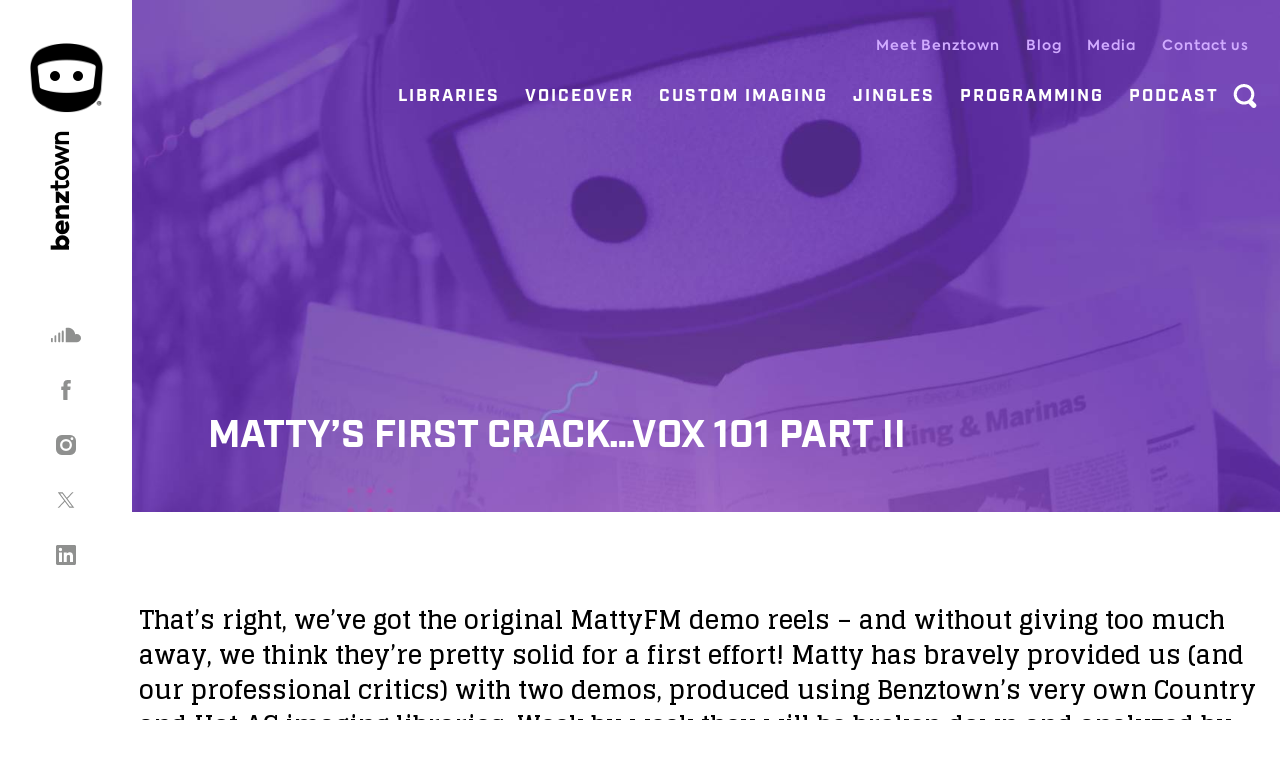

--- FILE ---
content_type: text/html; charset=UTF-8
request_url: https://benztown.com/mattys-first-crack-vox-101-part-ii/
body_size: 17654
content:
<!DOCTYPE html>
<!--[if IE 7 ]><html lang="en" class="no-js ie ie7"> <![endif]-->
<!--[if IE 8 ]><html lang="en" class="no-js ie ie8"> <![endif]-->
<!--[if IE 9 ]><html lang="en" class="no-js ie ie9"> <![endif]-->
<!--[if (gt IE 9)|!(IE)]><!--> <html lang="en" class="no-js" prefix="og: http://ogp.me/ns#"> <!--<![endif]-->
<head>
    <!-- Global site tag (gtag.js) - Google Analytics -->
    <script async src="https://www.googletagmanager.com/gtag/js?id=UA-15478627-5"></script>
    <script>
    window.dataLayer = window.dataLayer || [];
    function gtag(){dataLayer.push(arguments);}
    gtag('js', new Date());

    gtag('config', 'UA-15478627-5');
    </script>
    <meta charset="utf-8">
    <title>Matty&#039;s First Crack...VOX 101 Part II - Benztown</title>
    <link href="https://fonts.googleapis.com/css?family=Glegoo:400,700&display=swap&subset=latin-ext" rel="stylesheet">
    <link rel="stylesheet" href="https://use.typekit.net/lpn4nea.css">
    <link rel="icon" href="https://benztown.com/wp-content/themes/benztown-2020-wp/public/img/favicon.png">
    <meta name="viewport" content="width=device-width, initial-scale=1">
    <meta name="csrf-token" content="68e2f926ec">
    <!--[if lt IE 9]>
        <script src="http://html5shiv.googlecode.com/svn/trunk/html5.js"></script>
    <![endif]-->
    <script type="text/javascript">
       var admin_url = 'https://benztown.com/wp-json/wp/ea/';
       var directory_url = 'https://benztown.com/wp-content/themes/benztown-2020-wp';
    </script>

    <script data-cfasync="false" data-no-defer="1" data-no-minify="1" data-no-optimize="1">var ewww_webp_supported=!1;function check_webp_feature(A,e){var w;e=void 0!==e?e:function(){},ewww_webp_supported?e(ewww_webp_supported):((w=new Image).onload=function(){ewww_webp_supported=0<w.width&&0<w.height,e&&e(ewww_webp_supported)},w.onerror=function(){e&&e(!1)},w.src="data:image/webp;base64,"+{alpha:"UklGRkoAAABXRUJQVlA4WAoAAAAQAAAAAAAAAAAAQUxQSAwAAAARBxAR/Q9ERP8DAABWUDggGAAAABQBAJ0BKgEAAQAAAP4AAA3AAP7mtQAAAA=="}[A])}check_webp_feature("alpha");</script><script data-cfasync="false" data-no-defer="1" data-no-minify="1" data-no-optimize="1">var Arrive=function(c,w){"use strict";if(c.MutationObserver&&"undefined"!=typeof HTMLElement){var r,a=0,u=(r=HTMLElement.prototype.matches||HTMLElement.prototype.webkitMatchesSelector||HTMLElement.prototype.mozMatchesSelector||HTMLElement.prototype.msMatchesSelector,{matchesSelector:function(e,t){return e instanceof HTMLElement&&r.call(e,t)},addMethod:function(e,t,r){var a=e[t];e[t]=function(){return r.length==arguments.length?r.apply(this,arguments):"function"==typeof a?a.apply(this,arguments):void 0}},callCallbacks:function(e,t){t&&t.options.onceOnly&&1==t.firedElems.length&&(e=[e[0]]);for(var r,a=0;r=e[a];a++)r&&r.callback&&r.callback.call(r.elem,r.elem);t&&t.options.onceOnly&&1==t.firedElems.length&&t.me.unbindEventWithSelectorAndCallback.call(t.target,t.selector,t.callback)},checkChildNodesRecursively:function(e,t,r,a){for(var i,n=0;i=e[n];n++)r(i,t,a)&&a.push({callback:t.callback,elem:i}),0<i.childNodes.length&&u.checkChildNodesRecursively(i.childNodes,t,r,a)},mergeArrays:function(e,t){var r,a={};for(r in e)e.hasOwnProperty(r)&&(a[r]=e[r]);for(r in t)t.hasOwnProperty(r)&&(a[r]=t[r]);return a},toElementsArray:function(e){return e=void 0!==e&&("number"!=typeof e.length||e===c)?[e]:e}}),e=(l.prototype.addEvent=function(e,t,r,a){a={target:e,selector:t,options:r,callback:a,firedElems:[]};return this._beforeAdding&&this._beforeAdding(a),this._eventsBucket.push(a),a},l.prototype.removeEvent=function(e){for(var t,r=this._eventsBucket.length-1;t=this._eventsBucket[r];r--)e(t)&&(this._beforeRemoving&&this._beforeRemoving(t),(t=this._eventsBucket.splice(r,1))&&t.length&&(t[0].callback=null))},l.prototype.beforeAdding=function(e){this._beforeAdding=e},l.prototype.beforeRemoving=function(e){this._beforeRemoving=e},l),t=function(i,n){var o=new e,l=this,s={fireOnAttributesModification:!1};return o.beforeAdding(function(t){var e=t.target;e!==c.document&&e!==c||(e=document.getElementsByTagName("html")[0]);var r=new MutationObserver(function(e){n.call(this,e,t)}),a=i(t.options);r.observe(e,a),t.observer=r,t.me=l}),o.beforeRemoving(function(e){e.observer.disconnect()}),this.bindEvent=function(e,t,r){t=u.mergeArrays(s,t);for(var a=u.toElementsArray(this),i=0;i<a.length;i++)o.addEvent(a[i],e,t,r)},this.unbindEvent=function(){var r=u.toElementsArray(this);o.removeEvent(function(e){for(var t=0;t<r.length;t++)if(this===w||e.target===r[t])return!0;return!1})},this.unbindEventWithSelectorOrCallback=function(r){var a=u.toElementsArray(this),i=r,e="function"==typeof r?function(e){for(var t=0;t<a.length;t++)if((this===w||e.target===a[t])&&e.callback===i)return!0;return!1}:function(e){for(var t=0;t<a.length;t++)if((this===w||e.target===a[t])&&e.selector===r)return!0;return!1};o.removeEvent(e)},this.unbindEventWithSelectorAndCallback=function(r,a){var i=u.toElementsArray(this);o.removeEvent(function(e){for(var t=0;t<i.length;t++)if((this===w||e.target===i[t])&&e.selector===r&&e.callback===a)return!0;return!1})},this},i=new function(){var s={fireOnAttributesModification:!1,onceOnly:!1,existing:!1};function n(e,t,r){return!(!u.matchesSelector(e,t.selector)||(e._id===w&&(e._id=a++),-1!=t.firedElems.indexOf(e._id)))&&(t.firedElems.push(e._id),!0)}var c=(i=new t(function(e){var t={attributes:!1,childList:!0,subtree:!0};return e.fireOnAttributesModification&&(t.attributes=!0),t},function(e,i){e.forEach(function(e){var t=e.addedNodes,r=e.target,a=[];null!==t&&0<t.length?u.checkChildNodesRecursively(t,i,n,a):"attributes"===e.type&&n(r,i)&&a.push({callback:i.callback,elem:r}),u.callCallbacks(a,i)})})).bindEvent;return i.bindEvent=function(e,t,r){t=void 0===r?(r=t,s):u.mergeArrays(s,t);var a=u.toElementsArray(this);if(t.existing){for(var i=[],n=0;n<a.length;n++)for(var o=a[n].querySelectorAll(e),l=0;l<o.length;l++)i.push({callback:r,elem:o[l]});if(t.onceOnly&&i.length)return r.call(i[0].elem,i[0].elem);setTimeout(u.callCallbacks,1,i)}c.call(this,e,t,r)},i},o=new function(){var a={};function i(e,t){return u.matchesSelector(e,t.selector)}var n=(o=new t(function(){return{childList:!0,subtree:!0}},function(e,r){e.forEach(function(e){var t=e.removedNodes,e=[];null!==t&&0<t.length&&u.checkChildNodesRecursively(t,r,i,e),u.callCallbacks(e,r)})})).bindEvent;return o.bindEvent=function(e,t,r){t=void 0===r?(r=t,a):u.mergeArrays(a,t),n.call(this,e,t,r)},o};d(HTMLElement.prototype),d(NodeList.prototype),d(HTMLCollection.prototype),d(HTMLDocument.prototype),d(Window.prototype);var n={};return s(i,n,"unbindAllArrive"),s(o,n,"unbindAllLeave"),n}function l(){this._eventsBucket=[],this._beforeAdding=null,this._beforeRemoving=null}function s(e,t,r){u.addMethod(t,r,e.unbindEvent),u.addMethod(t,r,e.unbindEventWithSelectorOrCallback),u.addMethod(t,r,e.unbindEventWithSelectorAndCallback)}function d(e){e.arrive=i.bindEvent,s(i,e,"unbindArrive"),e.leave=o.bindEvent,s(o,e,"unbindLeave")}}(window,void 0),ewww_webp_supported=!1;function check_webp_feature(e,t){var r;ewww_webp_supported?t(ewww_webp_supported):((r=new Image).onload=function(){ewww_webp_supported=0<r.width&&0<r.height,t(ewww_webp_supported)},r.onerror=function(){t(!1)},r.src="data:image/webp;base64,"+{alpha:"UklGRkoAAABXRUJQVlA4WAoAAAAQAAAAAAAAAAAAQUxQSAwAAAARBxAR/Q9ERP8DAABWUDggGAAAABQBAJ0BKgEAAQAAAP4AAA3AAP7mtQAAAA==",animation:"UklGRlIAAABXRUJQVlA4WAoAAAASAAAAAAAAAAAAQU5JTQYAAAD/////AABBTk1GJgAAAAAAAAAAAAAAAAAAAGQAAABWUDhMDQAAAC8AAAAQBxAREYiI/gcA"}[e])}function ewwwLoadImages(e){if(e){for(var t=document.querySelectorAll(".batch-image img, .image-wrapper a, .ngg-pro-masonry-item a, .ngg-galleria-offscreen-seo-wrapper a"),r=0,a=t.length;r<a;r++)ewwwAttr(t[r],"data-src",t[r].getAttribute("data-webp")),ewwwAttr(t[r],"data-thumbnail",t[r].getAttribute("data-webp-thumbnail"));for(var i=document.querySelectorAll("div.woocommerce-product-gallery__image"),r=0,a=i.length;r<a;r++)ewwwAttr(i[r],"data-thumb",i[r].getAttribute("data-webp-thumb"))}for(var n=document.querySelectorAll("video"),r=0,a=n.length;r<a;r++)ewwwAttr(n[r],"poster",e?n[r].getAttribute("data-poster-webp"):n[r].getAttribute("data-poster-image"));for(var o,l=document.querySelectorAll("img.ewww_webp_lazy_load"),r=0,a=l.length;r<a;r++)e&&(ewwwAttr(l[r],"data-lazy-srcset",l[r].getAttribute("data-lazy-srcset-webp")),ewwwAttr(l[r],"data-srcset",l[r].getAttribute("data-srcset-webp")),ewwwAttr(l[r],"data-lazy-src",l[r].getAttribute("data-lazy-src-webp")),ewwwAttr(l[r],"data-src",l[r].getAttribute("data-src-webp")),ewwwAttr(l[r],"data-orig-file",l[r].getAttribute("data-webp-orig-file")),ewwwAttr(l[r],"data-medium-file",l[r].getAttribute("data-webp-medium-file")),ewwwAttr(l[r],"data-large-file",l[r].getAttribute("data-webp-large-file")),null!=(o=l[r].getAttribute("srcset"))&&!1!==o&&o.includes("R0lGOD")&&ewwwAttr(l[r],"src",l[r].getAttribute("data-lazy-src-webp"))),l[r].className=l[r].className.replace(/\bewww_webp_lazy_load\b/,"");for(var s=document.querySelectorAll(".ewww_webp"),r=0,a=s.length;r<a;r++)e?(ewwwAttr(s[r],"srcset",s[r].getAttribute("data-srcset-webp")),ewwwAttr(s[r],"src",s[r].getAttribute("data-src-webp")),ewwwAttr(s[r],"data-orig-file",s[r].getAttribute("data-webp-orig-file")),ewwwAttr(s[r],"data-medium-file",s[r].getAttribute("data-webp-medium-file")),ewwwAttr(s[r],"data-large-file",s[r].getAttribute("data-webp-large-file")),ewwwAttr(s[r],"data-large_image",s[r].getAttribute("data-webp-large_image")),ewwwAttr(s[r],"data-src",s[r].getAttribute("data-webp-src"))):(ewwwAttr(s[r],"srcset",s[r].getAttribute("data-srcset-img")),ewwwAttr(s[r],"src",s[r].getAttribute("data-src-img"))),s[r].className=s[r].className.replace(/\bewww_webp\b/,"ewww_webp_loaded");window.jQuery&&jQuery.fn.isotope&&jQuery.fn.imagesLoaded&&(jQuery(".fusion-posts-container-infinite").imagesLoaded(function(){jQuery(".fusion-posts-container-infinite").hasClass("isotope")&&jQuery(".fusion-posts-container-infinite").isotope()}),jQuery(".fusion-portfolio:not(.fusion-recent-works) .fusion-portfolio-wrapper").imagesLoaded(function(){jQuery(".fusion-portfolio:not(.fusion-recent-works) .fusion-portfolio-wrapper").isotope()}))}function ewwwWebPInit(e){ewwwLoadImages(e),ewwwNggLoadGalleries(e),document.arrive(".ewww_webp",function(){ewwwLoadImages(e)}),document.arrive(".ewww_webp_lazy_load",function(){ewwwLoadImages(e)}),document.arrive("videos",function(){ewwwLoadImages(e)}),"loading"==document.readyState?document.addEventListener("DOMContentLoaded",ewwwJSONParserInit):("undefined"!=typeof galleries&&ewwwNggParseGalleries(e),ewwwWooParseVariations(e))}function ewwwAttr(e,t,r){null!=r&&!1!==r&&e.setAttribute(t,r)}function ewwwJSONParserInit(){"undefined"!=typeof galleries&&check_webp_feature("alpha",ewwwNggParseGalleries),check_webp_feature("alpha",ewwwWooParseVariations)}function ewwwWooParseVariations(e){if(e)for(var t=document.querySelectorAll("form.variations_form"),r=0,a=t.length;r<a;r++){var i=t[r].getAttribute("data-product_variations"),n=!1;try{for(var o in i=JSON.parse(i))void 0!==i[o]&&void 0!==i[o].image&&(void 0!==i[o].image.src_webp&&(i[o].image.src=i[o].image.src_webp,n=!0),void 0!==i[o].image.srcset_webp&&(i[o].image.srcset=i[o].image.srcset_webp,n=!0),void 0!==i[o].image.full_src_webp&&(i[o].image.full_src=i[o].image.full_src_webp,n=!0),void 0!==i[o].image.gallery_thumbnail_src_webp&&(i[o].image.gallery_thumbnail_src=i[o].image.gallery_thumbnail_src_webp,n=!0),void 0!==i[o].image.thumb_src_webp&&(i[o].image.thumb_src=i[o].image.thumb_src_webp,n=!0));n&&ewwwAttr(t[r],"data-product_variations",JSON.stringify(i))}catch(e){}}}function ewwwNggParseGalleries(e){if(e)for(var t in galleries){var r=galleries[t];galleries[t].images_list=ewwwNggParseImageList(r.images_list)}}function ewwwNggLoadGalleries(e){e&&document.addEventListener("ngg.galleria.themeadded",function(e,t){window.ngg_galleria._create_backup=window.ngg_galleria.create,window.ngg_galleria.create=function(e,t){var r=$(e).data("id");return galleries["gallery_"+r].images_list=ewwwNggParseImageList(galleries["gallery_"+r].images_list),window.ngg_galleria._create_backup(e,t)}})}function ewwwNggParseImageList(e){for(var t in e){var r=e[t];if(void 0!==r["image-webp"]&&(e[t].image=r["image-webp"],delete e[t]["image-webp"]),void 0!==r["thumb-webp"]&&(e[t].thumb=r["thumb-webp"],delete e[t]["thumb-webp"]),void 0!==r.full_image_webp&&(e[t].full_image=r.full_image_webp,delete e[t].full_image_webp),void 0!==r.srcsets)for(var a in r.srcsets)nggSrcset=r.srcsets[a],void 0!==r.srcsets[a+"-webp"]&&(e[t].srcsets[a]=r.srcsets[a+"-webp"],delete e[t].srcsets[a+"-webp"]);if(void 0!==r.full_srcsets)for(var i in r.full_srcsets)nggFSrcset=r.full_srcsets[i],void 0!==r.full_srcsets[i+"-webp"]&&(e[t].full_srcsets[i]=r.full_srcsets[i+"-webp"],delete e[t].full_srcsets[i+"-webp"])}return e}check_webp_feature("alpha",ewwwWebPInit);</script>
<!-- Search Engine Optimization by Rank Math - https://rankmath.com/ -->
<meta name="description" content="That’s right, we’ve got the original MattyFM demo reels – and without giving too much away, we think they’re pretty solid for a first effort! Matty has"/>
<meta name="robots" content="index, follow, max-snippet:-1, max-video-preview:-1, max-image-preview:large"/>
<link rel="canonical" href="https://benztown.com/mattys-first-crack-vox-101-part-ii/" />
<meta property="og:locale" content="en_US" />
<meta property="og:type" content="article" />
<meta property="og:title" content="Matty&#039;s First Crack...VOX 101 Part II - Benztown" />
<meta property="og:description" content="That’s right, we’ve got the original MattyFM demo reels – and without giving too much away, we think they’re pretty solid for a first effort! Matty has" />
<meta property="og:url" content="https://benztown.com/mattys-first-crack-vox-101-part-ii/" />
<meta property="og:site_name" content="Benztown" />
<meta property="article:section" content="Voice" />
<meta property="og:updated_time" content="2024-10-15T12:16:54+00:00" />
<meta property="og:image" content="http://blog.benztown.com/voiceover/wp-content/uploads/2012/08/gary_grad1.jpg" />
<meta property="og:image:alt" content="Matty&#8217;s First Crack&#8230;VOX 101 Part II" />
<meta property="article:published_time" content="2012-09-28T00:00:00+00:00" />
<meta property="article:modified_time" content="2024-10-15T12:16:54+00:00" />
<meta name="twitter:card" content="summary_large_image" />
<meta name="twitter:title" content="Matty&#039;s First Crack...VOX 101 Part II - Benztown" />
<meta name="twitter:description" content="That’s right, we’ve got the original MattyFM demo reels – and without giving too much away, we think they’re pretty solid for a first effort! Matty has" />
<meta name="twitter:image" content="http://blog.benztown.com/voiceover/wp-content/uploads/2012/08/gary_grad1.jpg" />
<meta name="twitter:label1" content="Written by" />
<meta name="twitter:data1" content="euroart" />
<meta name="twitter:label2" content="Time to read" />
<meta name="twitter:data2" content="5 minutes" />
<script type="application/ld+json" class="rank-math-schema">{"@context":"https://schema.org","@graph":[{"@type":"Organization","@id":"https://benztown.com/#organization","name":"Benztown","url":"https://benztown.com","logo":{"@type":"ImageObject","@id":"https://benztown.com/#logo","url":"http://benztown.ea93.work/wp-content/uploads/2020/04/voice-over-benztown-branding-usa-radio-voice-actor-logo-wgn-flags-png-clip-art.png","contentUrl":"http://benztown.ea93.work/wp-content/uploads/2020/04/voice-over-benztown-branding-usa-radio-voice-actor-logo-wgn-flags-png-clip-art.png","caption":"Benztown","inLanguage":"en-US","width":"910","height":"805"}},{"@type":"WebSite","@id":"https://benztown.com/#website","url":"https://benztown.com","name":"Benztown","publisher":{"@id":"https://benztown.com/#organization"},"inLanguage":"en-US"},{"@type":"ImageObject","@id":"http://blog.benztown.com/voiceover/wp-content/uploads/2012/08/gary_grad1.jpg","url":"http://blog.benztown.com/voiceover/wp-content/uploads/2012/08/gary_grad1.jpg","width":"200","height":"200","inLanguage":"en-US"},{"@type":"WebPage","@id":"https://benztown.com/mattys-first-crack-vox-101-part-ii/#webpage","url":"https://benztown.com/mattys-first-crack-vox-101-part-ii/","name":"Matty&#039;s First Crack...VOX 101 Part II - Benztown","datePublished":"2012-09-28T00:00:00+00:00","dateModified":"2024-10-15T12:16:54+00:00","isPartOf":{"@id":"https://benztown.com/#website"},"primaryImageOfPage":{"@id":"http://blog.benztown.com/voiceover/wp-content/uploads/2012/08/gary_grad1.jpg"},"inLanguage":"en-US"},{"@type":"Person","@id":"https://benztown.com/author/euroart/","name":"euroart","url":"https://benztown.com/author/euroart/","image":{"@type":"ImageObject","@id":"https://secure.gravatar.com/avatar/0483134d27b921966f01b34c0ee2634c?s=96&amp;d=mm&amp;r=g","url":"https://secure.gravatar.com/avatar/0483134d27b921966f01b34c0ee2634c?s=96&amp;d=mm&amp;r=g","caption":"euroart","inLanguage":"en-US"},"worksFor":{"@id":"https://benztown.com/#organization"}},{"@type":"BlogPosting","headline":"Matty&#039;s First Crack...VOX 101 Part II - Benztown","datePublished":"2012-09-28T00:00:00+00:00","dateModified":"2024-10-15T12:16:54+00:00","articleSection":"Voice","author":{"@id":"https://benztown.com/author/euroart/","name":"euroart"},"publisher":{"@id":"https://benztown.com/#organization"},"description":"That\u2019s right, we\u2019ve got the original MattyFM demo reels \u2013 and without giving too much away, we think they\u2019re pretty solid for a first effort! Matty has","name":"Matty&#039;s First Crack...VOX 101 Part II - Benztown","@id":"https://benztown.com/mattys-first-crack-vox-101-part-ii/#richSnippet","isPartOf":{"@id":"https://benztown.com/mattys-first-crack-vox-101-part-ii/#webpage"},"image":{"@id":"http://blog.benztown.com/voiceover/wp-content/uploads/2012/08/gary_grad1.jpg"},"inLanguage":"en-US","mainEntityOfPage":{"@id":"https://benztown.com/mattys-first-crack-vox-101-part-ii/#webpage"}}]}</script>
<!-- /Rank Math WordPress SEO plugin -->

<link rel='dns-prefetch' href='//ajax.googleapis.com' />
<link rel='stylesheet' id='wp-block-library-css' href='https://benztown.com/wp-includes/css/dist/block-library/style.min.css?ver=6.6.2' type='text/css' media='all' />
<style id='rank-math-toc-block-style-inline-css' type='text/css'>
.wp-block-rank-math-toc-block nav ol{counter-reset:item}.wp-block-rank-math-toc-block nav ol li{display:block}.wp-block-rank-math-toc-block nav ol li:before{content:counters(item, ".") ". ";counter-increment:item}

</style>
<style id='rank-math-rich-snippet-style-inline-css' type='text/css'>
/*!
* Plugin:  Rank Math
* URL: https://rankmath.com/wordpress/plugin/seo-suite/
* Name:  rank-math-review-snippet.css
*/@-webkit-keyframes spin{0%{-webkit-transform:rotate(0deg)}100%{-webkit-transform:rotate(-360deg)}}@keyframes spin{0%{-webkit-transform:rotate(0deg)}100%{-webkit-transform:rotate(-360deg)}}@keyframes bounce{from{-webkit-transform:translateY(0px);transform:translateY(0px)}to{-webkit-transform:translateY(-5px);transform:translateY(-5px)}}@-webkit-keyframes bounce{from{-webkit-transform:translateY(0px);transform:translateY(0px)}to{-webkit-transform:translateY(-5px);transform:translateY(-5px)}}@-webkit-keyframes loading{0%{background-size:20% 50% ,20% 50% ,20% 50%}20%{background-size:20% 20% ,20% 50% ,20% 50%}40%{background-size:20% 100%,20% 20% ,20% 50%}60%{background-size:20% 50% ,20% 100%,20% 20%}80%{background-size:20% 50% ,20% 50% ,20% 100%}100%{background-size:20% 50% ,20% 50% ,20% 50%}}@keyframes loading{0%{background-size:20% 50% ,20% 50% ,20% 50%}20%{background-size:20% 20% ,20% 50% ,20% 50%}40%{background-size:20% 100%,20% 20% ,20% 50%}60%{background-size:20% 50% ,20% 100%,20% 20%}80%{background-size:20% 50% ,20% 50% ,20% 100%}100%{background-size:20% 50% ,20% 50% ,20% 50%}}:root{--rankmath-wp-adminbar-height: 0}#rank-math-rich-snippet-wrapper{overflow:hidden}#rank-math-rich-snippet-wrapper h5.rank-math-title{display:block;font-size:18px;line-height:1.4}#rank-math-rich-snippet-wrapper .rank-math-review-image{float:right;max-width:40%;margin-left:15px}#rank-math-rich-snippet-wrapper .rank-math-review-data{margin-bottom:15px}#rank-math-rich-snippet-wrapper .rank-math-total-wrapper{width:100%;padding:0 0 20px 0;float:left;clear:both;position:relative;-webkit-box-sizing:border-box;box-sizing:border-box}#rank-math-rich-snippet-wrapper .rank-math-total-wrapper .rank-math-total{border:0;display:block;margin:0;width:auto;float:left;text-align:left;padding:0;font-size:24px;line-height:1;font-weight:700;-webkit-box-sizing:border-box;box-sizing:border-box;overflow:hidden}#rank-math-rich-snippet-wrapper .rank-math-total-wrapper .rank-math-review-star{float:left;margin-left:15px;margin-top:5px;position:relative;z-index:99;line-height:1}#rank-math-rich-snippet-wrapper .rank-math-total-wrapper .rank-math-review-star .rank-math-review-result-wrapper{display:inline-block;white-space:nowrap;position:relative;color:#e7e7e7}#rank-math-rich-snippet-wrapper .rank-math-total-wrapper .rank-math-review-star .rank-math-review-result-wrapper .rank-math-review-result{position:absolute;top:0;left:0;overflow:hidden;white-space:nowrap;color:#ffbe01}#rank-math-rich-snippet-wrapper .rank-math-total-wrapper .rank-math-review-star .rank-math-review-result-wrapper i{font-size:18px;-webkit-text-stroke-width:1px;font-style:normal;padding:0 2px;line-height:inherit}#rank-math-rich-snippet-wrapper .rank-math-total-wrapper .rank-math-review-star .rank-math-review-result-wrapper i:before{content:"\2605"}body.rtl #rank-math-rich-snippet-wrapper .rank-math-review-image{float:left;margin-left:0;margin-right:15px}body.rtl #rank-math-rich-snippet-wrapper .rank-math-total-wrapper .rank-math-total{float:right}body.rtl #rank-math-rich-snippet-wrapper .rank-math-total-wrapper .rank-math-review-star{float:right;margin-left:0;margin-right:15px}body.rtl #rank-math-rich-snippet-wrapper .rank-math-total-wrapper .rank-math-review-star .rank-math-review-result{left:auto;right:0}@media screen and (max-width: 480px){#rank-math-rich-snippet-wrapper .rank-math-review-image{display:block;max-width:100%;width:100%;text-align:center;margin-right:0}#rank-math-rich-snippet-wrapper .rank-math-review-data{clear:both}}.clear{clear:both}

</style>
<style id='classic-theme-styles-inline-css' type='text/css'>
/*! This file is auto-generated */
.wp-block-button__link{color:#fff;background-color:#32373c;border-radius:9999px;box-shadow:none;text-decoration:none;padding:calc(.667em + 2px) calc(1.333em + 2px);font-size:1.125em}.wp-block-file__button{background:#32373c;color:#fff;text-decoration:none}
</style>
<style id='global-styles-inline-css' type='text/css'>
:root{--wp--preset--aspect-ratio--square: 1;--wp--preset--aspect-ratio--4-3: 4/3;--wp--preset--aspect-ratio--3-4: 3/4;--wp--preset--aspect-ratio--3-2: 3/2;--wp--preset--aspect-ratio--2-3: 2/3;--wp--preset--aspect-ratio--16-9: 16/9;--wp--preset--aspect-ratio--9-16: 9/16;--wp--preset--color--black: #000000;--wp--preset--color--cyan-bluish-gray: #abb8c3;--wp--preset--color--white: #ffffff;--wp--preset--color--pale-pink: #f78da7;--wp--preset--color--vivid-red: #cf2e2e;--wp--preset--color--luminous-vivid-orange: #ff6900;--wp--preset--color--luminous-vivid-amber: #fcb900;--wp--preset--color--light-green-cyan: #7bdcb5;--wp--preset--color--vivid-green-cyan: #00d084;--wp--preset--color--pale-cyan-blue: #8ed1fc;--wp--preset--color--vivid-cyan-blue: #0693e3;--wp--preset--color--vivid-purple: #9b51e0;--wp--preset--gradient--vivid-cyan-blue-to-vivid-purple: linear-gradient(135deg,rgba(6,147,227,1) 0%,rgb(155,81,224) 100%);--wp--preset--gradient--light-green-cyan-to-vivid-green-cyan: linear-gradient(135deg,rgb(122,220,180) 0%,rgb(0,208,130) 100%);--wp--preset--gradient--luminous-vivid-amber-to-luminous-vivid-orange: linear-gradient(135deg,rgba(252,185,0,1) 0%,rgba(255,105,0,1) 100%);--wp--preset--gradient--luminous-vivid-orange-to-vivid-red: linear-gradient(135deg,rgba(255,105,0,1) 0%,rgb(207,46,46) 100%);--wp--preset--gradient--very-light-gray-to-cyan-bluish-gray: linear-gradient(135deg,rgb(238,238,238) 0%,rgb(169,184,195) 100%);--wp--preset--gradient--cool-to-warm-spectrum: linear-gradient(135deg,rgb(74,234,220) 0%,rgb(151,120,209) 20%,rgb(207,42,186) 40%,rgb(238,44,130) 60%,rgb(251,105,98) 80%,rgb(254,248,76) 100%);--wp--preset--gradient--blush-light-purple: linear-gradient(135deg,rgb(255,206,236) 0%,rgb(152,150,240) 100%);--wp--preset--gradient--blush-bordeaux: linear-gradient(135deg,rgb(254,205,165) 0%,rgb(254,45,45) 50%,rgb(107,0,62) 100%);--wp--preset--gradient--luminous-dusk: linear-gradient(135deg,rgb(255,203,112) 0%,rgb(199,81,192) 50%,rgb(65,88,208) 100%);--wp--preset--gradient--pale-ocean: linear-gradient(135deg,rgb(255,245,203) 0%,rgb(182,227,212) 50%,rgb(51,167,181) 100%);--wp--preset--gradient--electric-grass: linear-gradient(135deg,rgb(202,248,128) 0%,rgb(113,206,126) 100%);--wp--preset--gradient--midnight: linear-gradient(135deg,rgb(2,3,129) 0%,rgb(40,116,252) 100%);--wp--preset--font-size--small: 13px;--wp--preset--font-size--medium: 20px;--wp--preset--font-size--large: 36px;--wp--preset--font-size--x-large: 42px;--wp--preset--spacing--20: 0.44rem;--wp--preset--spacing--30: 0.67rem;--wp--preset--spacing--40: 1rem;--wp--preset--spacing--50: 1.5rem;--wp--preset--spacing--60: 2.25rem;--wp--preset--spacing--70: 3.38rem;--wp--preset--spacing--80: 5.06rem;--wp--preset--shadow--natural: 6px 6px 9px rgba(0, 0, 0, 0.2);--wp--preset--shadow--deep: 12px 12px 50px rgba(0, 0, 0, 0.4);--wp--preset--shadow--sharp: 6px 6px 0px rgba(0, 0, 0, 0.2);--wp--preset--shadow--outlined: 6px 6px 0px -3px rgba(255, 255, 255, 1), 6px 6px rgba(0, 0, 0, 1);--wp--preset--shadow--crisp: 6px 6px 0px rgba(0, 0, 0, 1);}:where(.is-layout-flex){gap: 0.5em;}:where(.is-layout-grid){gap: 0.5em;}body .is-layout-flex{display: flex;}.is-layout-flex{flex-wrap: wrap;align-items: center;}.is-layout-flex > :is(*, div){margin: 0;}body .is-layout-grid{display: grid;}.is-layout-grid > :is(*, div){margin: 0;}:where(.wp-block-columns.is-layout-flex){gap: 2em;}:where(.wp-block-columns.is-layout-grid){gap: 2em;}:where(.wp-block-post-template.is-layout-flex){gap: 1.25em;}:where(.wp-block-post-template.is-layout-grid){gap: 1.25em;}.has-black-color{color: var(--wp--preset--color--black) !important;}.has-cyan-bluish-gray-color{color: var(--wp--preset--color--cyan-bluish-gray) !important;}.has-white-color{color: var(--wp--preset--color--white) !important;}.has-pale-pink-color{color: var(--wp--preset--color--pale-pink) !important;}.has-vivid-red-color{color: var(--wp--preset--color--vivid-red) !important;}.has-luminous-vivid-orange-color{color: var(--wp--preset--color--luminous-vivid-orange) !important;}.has-luminous-vivid-amber-color{color: var(--wp--preset--color--luminous-vivid-amber) !important;}.has-light-green-cyan-color{color: var(--wp--preset--color--light-green-cyan) !important;}.has-vivid-green-cyan-color{color: var(--wp--preset--color--vivid-green-cyan) !important;}.has-pale-cyan-blue-color{color: var(--wp--preset--color--pale-cyan-blue) !important;}.has-vivid-cyan-blue-color{color: var(--wp--preset--color--vivid-cyan-blue) !important;}.has-vivid-purple-color{color: var(--wp--preset--color--vivid-purple) !important;}.has-black-background-color{background-color: var(--wp--preset--color--black) !important;}.has-cyan-bluish-gray-background-color{background-color: var(--wp--preset--color--cyan-bluish-gray) !important;}.has-white-background-color{background-color: var(--wp--preset--color--white) !important;}.has-pale-pink-background-color{background-color: var(--wp--preset--color--pale-pink) !important;}.has-vivid-red-background-color{background-color: var(--wp--preset--color--vivid-red) !important;}.has-luminous-vivid-orange-background-color{background-color: var(--wp--preset--color--luminous-vivid-orange) !important;}.has-luminous-vivid-amber-background-color{background-color: var(--wp--preset--color--luminous-vivid-amber) !important;}.has-light-green-cyan-background-color{background-color: var(--wp--preset--color--light-green-cyan) !important;}.has-vivid-green-cyan-background-color{background-color: var(--wp--preset--color--vivid-green-cyan) !important;}.has-pale-cyan-blue-background-color{background-color: var(--wp--preset--color--pale-cyan-blue) !important;}.has-vivid-cyan-blue-background-color{background-color: var(--wp--preset--color--vivid-cyan-blue) !important;}.has-vivid-purple-background-color{background-color: var(--wp--preset--color--vivid-purple) !important;}.has-black-border-color{border-color: var(--wp--preset--color--black) !important;}.has-cyan-bluish-gray-border-color{border-color: var(--wp--preset--color--cyan-bluish-gray) !important;}.has-white-border-color{border-color: var(--wp--preset--color--white) !important;}.has-pale-pink-border-color{border-color: var(--wp--preset--color--pale-pink) !important;}.has-vivid-red-border-color{border-color: var(--wp--preset--color--vivid-red) !important;}.has-luminous-vivid-orange-border-color{border-color: var(--wp--preset--color--luminous-vivid-orange) !important;}.has-luminous-vivid-amber-border-color{border-color: var(--wp--preset--color--luminous-vivid-amber) !important;}.has-light-green-cyan-border-color{border-color: var(--wp--preset--color--light-green-cyan) !important;}.has-vivid-green-cyan-border-color{border-color: var(--wp--preset--color--vivid-green-cyan) !important;}.has-pale-cyan-blue-border-color{border-color: var(--wp--preset--color--pale-cyan-blue) !important;}.has-vivid-cyan-blue-border-color{border-color: var(--wp--preset--color--vivid-cyan-blue) !important;}.has-vivid-purple-border-color{border-color: var(--wp--preset--color--vivid-purple) !important;}.has-vivid-cyan-blue-to-vivid-purple-gradient-background{background: var(--wp--preset--gradient--vivid-cyan-blue-to-vivid-purple) !important;}.has-light-green-cyan-to-vivid-green-cyan-gradient-background{background: var(--wp--preset--gradient--light-green-cyan-to-vivid-green-cyan) !important;}.has-luminous-vivid-amber-to-luminous-vivid-orange-gradient-background{background: var(--wp--preset--gradient--luminous-vivid-amber-to-luminous-vivid-orange) !important;}.has-luminous-vivid-orange-to-vivid-red-gradient-background{background: var(--wp--preset--gradient--luminous-vivid-orange-to-vivid-red) !important;}.has-very-light-gray-to-cyan-bluish-gray-gradient-background{background: var(--wp--preset--gradient--very-light-gray-to-cyan-bluish-gray) !important;}.has-cool-to-warm-spectrum-gradient-background{background: var(--wp--preset--gradient--cool-to-warm-spectrum) !important;}.has-blush-light-purple-gradient-background{background: var(--wp--preset--gradient--blush-light-purple) !important;}.has-blush-bordeaux-gradient-background{background: var(--wp--preset--gradient--blush-bordeaux) !important;}.has-luminous-dusk-gradient-background{background: var(--wp--preset--gradient--luminous-dusk) !important;}.has-pale-ocean-gradient-background{background: var(--wp--preset--gradient--pale-ocean) !important;}.has-electric-grass-gradient-background{background: var(--wp--preset--gradient--electric-grass) !important;}.has-midnight-gradient-background{background: var(--wp--preset--gradient--midnight) !important;}.has-small-font-size{font-size: var(--wp--preset--font-size--small) !important;}.has-medium-font-size{font-size: var(--wp--preset--font-size--medium) !important;}.has-large-font-size{font-size: var(--wp--preset--font-size--large) !important;}.has-x-large-font-size{font-size: var(--wp--preset--font-size--x-large) !important;}
:where(.wp-block-post-template.is-layout-flex){gap: 1.25em;}:where(.wp-block-post-template.is-layout-grid){gap: 1.25em;}
:where(.wp-block-columns.is-layout-flex){gap: 2em;}:where(.wp-block-columns.is-layout-grid){gap: 2em;}
:root :where(.wp-block-pullquote){font-size: 1.5em;line-height: 1.6;}
</style>
<link rel='stylesheet' id='style-css' href='https://benztown.com/wp-content/themes/benztown-2020-wp/public/css/style.css?id=dbac1785c718aa0c0a46&#038;ver=1.0' type='text/css' media='' />
<link rel="https://api.w.org/" href="https://benztown.com/wp-json/" /><link rel="alternate" title="JSON" type="application/json" href="https://benztown.com/wp-json/wp/v2/posts/5493" /><link rel='shortlink' href='https://benztown.com/?p=5493' />
<link rel="alternate" title="oEmbed (JSON)" type="application/json+oembed" href="https://benztown.com/wp-json/oembed/1.0/embed?url=https%3A%2F%2Fbenztown.com%2Fmattys-first-crack-vox-101-part-ii%2F" />
<link rel="alternate" title="oEmbed (XML)" type="text/xml+oembed" href="https://benztown.com/wp-json/oembed/1.0/embed?url=https%3A%2F%2Fbenztown.com%2Fmattys-first-crack-vox-101-part-ii%2F&#038;format=xml" />
<script type="text/javascript">
(function(url){
	if(/(?:Chrome\/26\.0\.1410\.63 Safari\/537\.31|WordfenceTestMonBot)/.test(navigator.userAgent)){ return; }
	var addEvent = function(evt, handler) {
		if (window.addEventListener) {
			document.addEventListener(evt, handler, false);
		} else if (window.attachEvent) {
			document.attachEvent('on' + evt, handler);
		}
	};
	var removeEvent = function(evt, handler) {
		if (window.removeEventListener) {
			document.removeEventListener(evt, handler, false);
		} else if (window.detachEvent) {
			document.detachEvent('on' + evt, handler);
		}
	};
	var evts = 'contextmenu dblclick drag dragend dragenter dragleave dragover dragstart drop keydown keypress keyup mousedown mousemove mouseout mouseover mouseup mousewheel scroll'.split(' ');
	var logHuman = function() {
		if (window.wfLogHumanRan) { return; }
		window.wfLogHumanRan = true;
		var wfscr = document.createElement('script');
		wfscr.type = 'text/javascript';
		wfscr.async = true;
		wfscr.src = url + '&r=' + Math.random();
		(document.getElementsByTagName('head')[0]||document.getElementsByTagName('body')[0]).appendChild(wfscr);
		for (var i = 0; i < evts.length; i++) {
			removeEvent(evts[i], logHuman);
		}
	};
	for (var i = 0; i < evts.length; i++) {
		addEvent(evts[i], logHuman);
	}
})('//benztown.com/?wordfence_lh=1&hid=BC2D708D90D90CF7CBB7187C8FECF218');
</script><link rel="icon" href="https://benztown.com/wp-content/uploads/2024/12/cropped-Gary-Head-Logo-favicon-1-32x32.png" sizes="32x32" />
<link rel="icon" href="https://benztown.com/wp-content/uploads/2024/12/cropped-Gary-Head-Logo-favicon-1-192x192.png" sizes="192x192" />
<link rel="apple-touch-icon" href="https://benztown.com/wp-content/uploads/2024/12/cropped-Gary-Head-Logo-favicon-1-180x180.png" />
<meta name="msapplication-TileImage" content="https://benztown.com/wp-content/uploads/2024/12/cropped-Gary-Head-Logo-favicon-1-270x270.png" />
</head>
<body class="post-template-default single single-post postid-5493 single-format-standard blog-post media-news singular" data-method="musicPlayer">
<script data-cfasync="false" data-no-defer="1" data-no-minify="1" data-no-optimize="1">if(typeof ewww_webp_supported==="undefined"){var ewww_webp_supported=!1}if(ewww_webp_supported){document.body.classList.add("webp-support")}</script>
<svg xmlns="http://www.w3.org/2000/svg" class="visually-hidden">
    <defs>
        <symbol id="icon-facebook" width="24" height="24" viewBox="0 0 24 24">
            <path d="M22.5 0c.83 0 1.5.67 1.5 1.5v21c0 .83-.67 1.5-1.5 1.5h-6v-9h3l.75-3.75H16.5v-1.5c0-1.5.75-2.25 2.25-2.25h1.5V3.75h-3c-2.76 0-4.5 2.16-4.5 5.25v2.25h-3V15h3v9H1.5A1.5 1.5 0 010 22.5v-21C0 .67.67 0 1.5 0h21z"/>
        </symbol>
        <!-- arrow left -->
        <symbol id="arrow-left" viewBox="0 0 46 27">
            <g data-name="Layer 2">
                <g>
                    <path
                        class="cls-1"
                        d="M43,10.5H10.27l5.45-5.41a3,3,0,0,0,0-4.22,3,3,0,0,0-4.24,0L1.07,11.22a2.92,2.92,0,0,0-.44,4.07,3.17,3.17,0,0,0,.29.35L11.48,26.13a3,3,0,0,0,4.24,0,3,3,0,0,0,0-4.22l-5.49-5.45H43a3,3,0,1,0,0-6Z"
                    />
                </g>
            </g>
        </symbol>
        <!-- soundcloud -->
        <symbol id="soundcloud-ico" viewBox="0 0 61 29.74">
            <g data-name="Layer 2">
                <g>
                    <path
                        id="soundcloud-ico"
                        class="cls-1"
                        d="M3.21,21.32a1.81,1.81,0,0,1,.53,1.28v5.19a2.32,2.32,0,0,1-.31,1.36,1.81,1.81,0,0,1-1.12.55,2,2,0,0,1-1.56-.36A1.69,1.69,0,0,1,0,27.85V22.66a1.85,1.85,0,0,1,.56-1.34,1.83,1.83,0,0,1,1.31-.54A1.76,1.76,0,0,1,3.21,21.32ZM18.15,10.2a1.73,1.73,0,0,1,.53,1.28V28.22a1.25,1.25,0,0,1-.53,1.1,2.66,2.66,0,0,1-2.67,0,1.24,1.24,0,0,1-.53-1.1V11.48a1.87,1.87,0,0,1,1.86-1.82A1.75,1.75,0,0,1,18.15,10.2Zm-7.78,5.85a1.86,1.86,0,0,1,.53,1.34V28.12a1.24,1.24,0,0,1-.53,1.1A2.36,2.36,0,0,1,9,29.59a2.54,2.54,0,0,1-1.37-.37,1.22,1.22,0,0,1-.56-1.1V17.39a1.79,1.79,0,0,1,.56-1.31A1.81,1.81,0,0,1,9,15.5,1.74,1.74,0,0,1,10.37,16.05ZM25.78,8V28.19c0,.93-.62,1.4-1.87,1.4S22,29.12,22,28.19V8a2.33,2.33,0,0,1,.81-1.89,1.92,1.92,0,0,1,1.68-.48C25.36,5.77,25.78,6.56,25.78,8ZM61,21.18a8.51,8.51,0,0,1-8.59,8.4l-22-.06a.56.56,0,0,1-.38-.27.7.7,0,0,1-.12-.34V2c0-.86.27-1.36.81-1.52A14.07,14.07,0,0,1,34,0,15.25,15.25,0,0,1,46.71,6.67a14,14,0,0,1,2.4,6.78,8.82,8.82,0,0,1,3.3-.61,8.38,8.38,0,0,1,6,2.44A7.87,7.87,0,0,1,61,21.18Z"
                    />
                </g>
            </g>
        </symbol>
        <!-- face ico -->
        <symbol id="face-ico" viewBox="0 0 18.65 40">
            <g data-name="Layer 2">
                <g>
                    <path
                        id="facebook-ico"
                        class="cls-1"
                        d="M18,6.88H14.69c-1.46,0-2.4.72-2.4,2.18-.1,1.15,0,2.4,0,3.54,0,.42.21.42.52.42h5c.52,0,.63.11.63.63-.21,2-.42,4-.52,5.83,0,.42-.21.52-.63.52h-4c-.93,0-.83-.1-.83.83V39.17c0,.62-.21.83-.83.83H4.79c-.62,0-.73-.21-.73-.73V20.62c0-.52-.1-.72-.62-.62H.52C.1,20,0,19.9,0,19.48V13.65c0-.42.1-.52.52-.52h3c.63,0,.73-.21.73-.73V7.92a8.63,8.63,0,0,1,1.56-5A6.94,6.94,0,0,1,11.35.1c2.3-.1,4.59,0,6.88-.1.31,0,.42.1.42.42V6.35C18.44,6.77,18.33,6.88,18,6.88Z"
                    />
                </g>
            </g>
        </symbol>
        <!-- insta ico -->
        <symbol id="insta-ico" viewBox="0 0 42 42">
            <g data-name="Layer 2">
                <g>
                    <g id="instagram-ico">
                        <path class="cls-1" d="M21.07,13.19a7.81,7.81,0,0,0,0,15.62,7.81,7.81,0,0,0,0-15.62Z" />
                        <path
                            class="cls-1"
                            d="M29.6,0H12.4A12.35,12.35,0,0,0,0,12.4V29.53A12.36,12.36,0,0,0,12.4,42H29.53A12.36,12.36,0,0,0,42,29.6V12.4A12.35,12.35,0,0,0,29.6,0ZM21.07,33.54A12.54,12.54,0,1,1,33.53,21,12.56,12.56,0,0,1,21.07,33.54ZM36.49,7.79a3.16,3.16,0,0,1-.87,2,3,3,0,0,1-2.09.87,2.9,2.9,0,0,1-2.08-.87,3,3,0,0,1-.87-2.09,2.82,2.82,0,0,1,.87-2.08,3,3,0,0,1,2.08-.87,2.84,2.84,0,0,1,2.09.87A3.64,3.64,0,0,1,36.49,7.79Z"
                        />
                    </g>
                </g>
            </g>
        </symbol>
        <!-- twitter ico -->
        <symbol id="twitter-ico" viewBox="0 0 47 38.32">
            <g data-name="Layer 2">
                <g>
                    <path
                        id="twitter-1"
                        class="cls-1"
                        d="M14.78,38.32c17.8,0,27.51-14.71,27.51-27.51a7.92,7.92,0,0,0-.07-1.25,19.38,19.38,0,0,0,4.78-5A18,18,0,0,1,41.41,6.1,9.69,9.69,0,0,0,45.68.74,19.7,19.7,0,0,1,39.5,3.09,9.57,9.57,0,0,0,32.44,0a9.7,9.7,0,0,0-9.71,9.71A11.12,11.12,0,0,0,23,11.92,27.55,27.55,0,0,1,3.24,1.77,10,10,0,0,0,1.91,6.62a9.43,9.43,0,0,0,4.34,8,10.38,10.38,0,0,1-4.34-1.18v.07A9.69,9.69,0,0,0,9.64,23a9.9,9.9,0,0,1-2.51.37,7.17,7.17,0,0,1-1.83-.22,9.67,9.67,0,0,0,9,6.69A19.5,19.5,0,0,1,2.35,34,12.79,12.79,0,0,1,0,33.91a26.72,26.72,0,0,0,14.78,4.41"
                    />
                </g>
            </g>
        </symbol>
        <!-- linkedin ico -->
        <symbol id="linkedin-ico" viewBox="0 0 46.93 47">
            <g data-name="Layer 2">
                <g>
                    <path
                        id="linkedin-1"
                        class="cls-1"
                        d="M43.55,0H3.45A3.43,3.43,0,0,0,0,3.38V43.62A3.43,3.43,0,0,0,3.45,47h40a3.44,3.44,0,0,0,3.45-3.38V3.38A3.33,3.33,0,0,0,43.55,0ZM14,40H7V17.62h7ZM10.43,14.54a4,4,0,1,1,4-4A4,4,0,0,1,10.43,14.54ZM40,40h-7V29.15c0-2.57-.08-5.94-3.6-5.94s-4.19,2.86-4.19,5.72V40h-7V17.62H25v3.09H25a7.39,7.39,0,0,1,6.61-3.6c7.05,0,8.37,4.63,8.37,10.72Z"
                    />
                </g>
            </g>
        </symbol>
        <symbol id="x-ico" viewBox="0 0 1668.56 1221.19">
            <g transform="translate(52.390088,-25.058597)">
                <path d="M283.94,167.31l386.39,516.64L281.5,1104h87.51l340.42-367.76L984.48,1104h297.8L874.15,558.3l361.92-390.99 h-87.51l-313.51,338.7l-253.31-338.7H283.94z M412.63,231.77h136.81l604.13,807.76h-136.81L412.63,231.77z"/>
            </g>
        </symbol>
        <!-- search ico -->
        <symbol id="search-ico" viewBox="0 0 24 25.52">
            <g data-name="Layer 2">
                <g>
                    <path
                        class="cls-1"
                        d="M23.24,20.94,20.1,17.71a1.75,1.75,0,0,0-.33-.28A10.94,10.94,0,1,0,11,21.91a10.77,10.77,0,0,0,4.8-1.13,2.43,2.43,0,0,0,.47.68l3.13,3.24a2.73,2.73,0,0,0,1.94.82,2.67,2.67,0,0,0,1.88-.76A2.7,2.7,0,0,0,23.24,20.94Zm-20-10A7.72,7.72,0,1,1,11,18.67,7.72,7.72,0,0,1,3.24,11Z"
                    />
                </g>
            </g>
        </symbol>
    </defs>
</svg>
<div class="overflow-wrapper">
<div class="mobile-menu">
    <a href="#" class="close"></a>
            <ul>
                                                        <li><a href="https://benztown.com/radio-imaging-libraries/">Libraries</a></li>
                                                                    <li class="nav-dropdown">
                        <a href="https://benztown.com/radio-voiceover/" class="menu-item">Voiceover</a>
                        <ul class="dropdown-options">
                                                                <li>
                                        <a href="https://benztown.com/radio-voiceover/" class="dropdown-link">Top Radio Voiceovers</a>
                                    </li>
                                                                                                <li>
                                        <a href="https://benztown.com/bz50/" class="dropdown-link">Benztown 50</a>
                                    </li>
                                                                                                <li>
                                        <a href="https://benztown.com/corley-award/" class="dropdown-link">Chris Corley Award</a>
                                    </li>
                                                                                    </ul>
                    </li>
                                                                        <li><a href="https://benztown.com/custom-radio-imaging/">Custom imaging</a></li>
                                                                                            <li><a href="https://benztown.com/radio-jingles/">Jingles</a></li>
                                                                    <li class="nav-dropdown">
                        <a href="https://benztown.com/radio-programming/" class="menu-item">Programming</a>
                        <ul class="dropdown-options">
                                                                <li>
                                        <a href="https://benztown.com/radio-programming/" class="dropdown-link">Syndication</a>
                                    </li>
                                                                                                <li>
                                        <a href="https://benztown.com/services/" class="dropdown-link">Services</a>
                                    </li>
                                                                                    </ul>
                    </li>
                                                                        <li><a href="https://benztown.com/podcast/">Podcast</a></li>
                                                            <li><a href="https://benztown.com/team">Meet Benztown</a></li>
            <li><a href="https://benztown.com/blog">Blog</a></li>
            <li><a href="https://benztown.com/media">Media</a></li>
            <li><a href="https://benztown.com/contact">Contact us</a></li>
        </ul>
        <!-- <li>
        <div class="main-nav-wrap">
            <div class="search-wrap">
                <form action="/" class="site-search">
                    <div class="search-overflow">
                        <input type="search" class="site-search-input">
                    </div>
                    <i class="site-search-icon"></i>
                    <button type="submit" class="site-search-submit"></button>
                </form>
            </div>
        </div>
    </li> -->
</div>
<!-- custom mouse -->
<!-- <div class="mouse-wrap" data-method="customMouse">
    <div class="mouse-bg"><span></span></div>
    <div class="text"><span>View</span></div>
    <div class="mouse-dot"><span></span></div>
</div> -->

<!-- Header -->
<header id="page-header" data-method="eyeMove2">

    <div class="container-1">
        <div class="inner cf">
            <div class="site-branding cf" data-method="fixedSidebar">

                <a href="https://benztown.com" class="logo-wrap">
                    <div class="site-logo">
                        <div class="eyes-wrap">
                            <div class="eyes">
                                <div class="eye">
                                    <div class="ball"></div>
                                </div>
                                <div class="eye second-eye">
                                    <div class="ball"></div>
                                </div>
                            </div>
                        </div>
                    </div>
                                            <p class="site-tagline"><span>benz</span>town</p>
                                    </a>

                <ul class="social">
                    <li>
                        <a href="https://soundcloud.com/benztownradio" class="soundcloud" target="_blank">
                            <svg class="header-social-ico">
                                <use xlink:href="#soundcloud-ico"/>
                            </svg>
                        </a>
                    </li>
                    <li>
                        <a href="https://www.facebook.com/benztownradio" class="facebook" target="_blank">
                            <svg class="header-social-ico">
                                <use xlink:href="#face-ico"/>
                            </svg>
                        </a>
                    </li>
                    <li>
                        <a href="https://www.instagram.com/benztownradio/" class="instagram" target="_blank">
                            <svg class="header-social-ico">
                                <use xlink:href="#insta-ico"/>
                            </svg>
                        </a>
                    </li>
                    <li>
                        <a href="https://twitter.com/benztownradio" class="twitter" target="_blank">
                            <svg class="header-social-ico">
                                <use xlink:href="#x-ico"/>
                            </svg>
                        </a>
                    </li>
                    <li>
                        <a href="https://www.linkedin.com/company/benztown" class="linkedin" target="_blank">
                            <svg class="header-social-ico">
                                <use xlink:href="#linkedin-ico"/>
                            </svg>
                        </a>
                    </li>
                </ul>

                <div class="mobile-btn-wrap" data-method="mobileTrigger">
                    <div class="burger-container">
                        <span></span>
                        <span></span>
                        <span></span>
                    </div>
                </div>

            </div>

                        <nav>
                <ul class="second-nav">
                    <li><a href="https://benztown.com/team">Meet Benztown</a></li>
                    <li><a href="https://benztown.com/blog">Blog</a></li>
                    <li><a href="https://benztown.com/media">Media</a></li>
                    <li><a href="https://benztown.com/contact">Contact us</a></li>
                </ul>

                <div class="main-nav-wrap" data-method="searchToggle">
                                            <ul class="main-nav">
                                                                                                        <li><a href="https://benztown.com/radio-imaging-libraries/">Libraries</a></li>
                                                                                                                                    <li class="nav-dropdown">
                                        <a href="https://benztown.com/radio-voiceover/" class="menu-item">Voiceover</a>
                                        <ul class="dropdown-options">
                                                                                            <li>
                                                    <a href="https://benztown.com/radio-voiceover/" class="dropdown-link">Top Radio Voiceovers</a>
                                                </li>
                                                                                                                                            <li>
                                                    <a href="https://benztown.com/bz50/" class="dropdown-link">Benztown 50</a>
                                                </li>
                                                                                                                                            <li>
                                                    <a href="https://benztown.com/corley-award/" class="dropdown-link">Chris Corley Award</a>
                                                </li>
                                                                                                                                    </ul>
                                    </li>
                                                                                                                                        <li><a href="https://benztown.com/custom-radio-imaging/">Custom imaging</a></li>
                                                                                                                                                                            <li><a href="https://benztown.com/radio-jingles/">Jingles</a></li>
                                                                                                                                    <li class="nav-dropdown">
                                        <a href="https://benztown.com/radio-programming/" class="menu-item">Programming</a>
                                        <ul class="dropdown-options">
                                                                                            <li>
                                                    <a href="https://benztown.com/radio-programming/" class="dropdown-link">Syndication</a>
                                                </li>
                                                                                                                                            <li>
                                                    <a href="https://benztown.com/services/" class="dropdown-link">Services</a>
                                                </li>
                                                                                                                                    </ul>
                                    </li>
                                                                                                                                        <li><a href="https://benztown.com/podcast/">Podcast</a></li>
                                                                                                                        </ul>
                                        <div class="search-wrap">
                        <form action="https://benztown.com/" class="site-search">
                            <div class="search-overflow">
                                <input type="search" name="s" id="s" class="site-search-input">
                            </div>
                            <i class="site-search-icon">
                                <svg class="site-search-ico">
                                    <use xlink:href="#search-ico"/>
                                </svg>
                            </i>
                            <button type="submit" class="site-search-submit"></button>
                        </form>
                    </div>
                </div>
            </nav>
                    </div>
    </div>
</header>



    <!-- Main -->
    <div id="app">
        <div class="container">

            <!-- Main content -->
            <div class="main-content">
                <div class="subpage-promo-wrapper">
                    <div class="bg" style="background-image: url(https://benztown.com/wp-content/themes/benztown-2020-wp/public/img/bg/media-news-bg.jpg);"></div>
                    <div class="content">
                        <h1>
                           Matty&#8217;s First Crack&#8230;VOX 101 Part II                        </h1>
                    </div>
                </div>

                <!-- Section-5 -->
                <div class="media-news-main-wrapper section-5">
                                        <div class="media-news-user-content ">
    <p><a href="http://blog.benztown.com/voiceover/wp-content/uploads/2012/08/gary_grad1.jpg"><img fetchpriority="high" decoding="async" class="aligncenter size-full wp-image-629" title="gary_grad" src="http://blog.benztown.com/voiceover/wp-content/uploads/2012/08/gary_grad1.jpg" alt="" width="614" height="290" /></a></p>
<p>That’s right, <strong>we’ve got the original MattyFM demo reels</strong> – and without giving too much away, we think they’re pretty solid for a first effort! Matty has bravely provided us (and our professional critics) with two demos, produced using Benztown’s very own Country and Hot AC imaging libraries. Week by week they will be broken down and analyzed by our three professionals who will gnaw away at  it, forcing Matty to improve upon his previous attempts in preparation for his next demonstration!</p>
<p>And of course, we get to watch the delightfully brutal process every step of the way! Over the course of the next few weeks Matty (and if you pay attention, maybe you too!) will undergo serious coaching in his vocal style, imaging production techniques, demo structure, and more. We won&#8217;t be revealing who our judges are just yet &#8211; that&#8217;s all part of the fun. What we <em>will</em> reveal however is that Mystery Judge #1 is an influential Program Director on the west coast who knows a thing or two about imaging voices for radio 😉</p>
<p>At the end of the first demo break down we will be posting our first critic&#8217;s opinions, but for now here is a sneak preview of Matty&#8217;s original uncritiqued demos! Have a listen and let us (and him) know what you think! But be nice &#8211; remember, it&#8217;s his first attempt. And while you&#8217;re at it, check out Matty&#8217;s diary entry on his process of making these demos &#8211; see below. He&#8217;s even taken it one step further and kindly shared with us screenshots <em>and a video </em>of his Pro Tools session! What a champion. We don&#8217;t know how Matty and his demos will evolve, but we <em>do</em> know how you can find out &#8211; keep your eyes peeled for the next  episode of Benztown&#8217;s VOX 101.</p>
<div> Good luck Matty!</div>
<div></div>
<div></div>
<div></div>
<div>-The Matty Files-</div>
<div>
<blockquote>
<div><span style="font-size:large;">It was a bit overwhelming to think about doing two demos at once &#8212; one Hot AC and one country. I decided to take some of the pressure off myself by just playing around in the Benztown format libraries. I&#8217;m a Hot AC listener, so I decided to start there and just see what kind of artist drops, movie clips, soundbites, and sound effects they have. And I came across two pieces of sound that ended-up giving me the creative jolt I needed to come up with a kind of narrative for the whole piece. The first was SFX of meat sizzling on the grill for holidays like Labor Day.  It&#8217;s Hollywood foley quality &#8211; so I&#8217;m thinking, I can do something with this! And for some reason, I also started listening to all of the Olympics elements that are in the library. It was more out of curiosity than actually thinking I was going to use any of it. But I came across a soundbite of two NBC anchors talking about a marriage proposal at the Olympics. And I think it&#8217;s Meredith Vieira who says at one point, &#8220;Yes! Yes! Yes!&#8221; And I&#8217;m like, hmmmm, I know what to do with this.</span></div>
<div><span style="font-size:large;"> </span></div>
<div><span style="font-size:large;">Then I went through and found the songs that I wanted to use. Luckily, every one of them comes with the artist saying several different things. So that made it easy to find one that fit well.</span></div>
<div><span style="font-size:large;"> </span></div>
<div><span style="font-size:large;">I sat down and started writing a script for the Hot AC demo so I could give myself a roadmap. In fact, I started producing the demo by following the script almost exactly. After a couple of hours, I had somebody listen to what I&#8217;d recorded so far &#8212; somebody who&#8217;s not in radio or the media at all. And they thought it was cool. But something they said about the demo just gnawed at me. They meant it as a compliment but I realized I was headed in a very bad direction. Basically, it was too safe. At that point, I took out all of my VO tracks. Deleted them. Then I again listened to the elements I&#8217;d downloaded from Benztown. At that point, I would decide to lay down an element in Pro Tools and then go to my vocal booth and react to it. That&#8217;s how lines like &#8220;Could I have some music with my commercials please?!?&#8221; developed. Almost like it&#8217;s off-the-cuff.</span></div>
<div><span style="font-size:large;"> </span></div>
<div><span style="font-size:large;">For the country demo, I had to go to Billboard&#8217;s website to see what&#8217;s hot in country music right now because I haven&#8217;t been exposed to it in a while. But I have worked for country stations in the past so I know their listeners and their listeners&#8217; sense of humor pretty well. I came across a soundbite in the Benztown library where Will Ferrell&#8217;s character in the new movie &#8220;The Campaign&#8221; is talking about his hair. And I thought, this would play great with a country audience. But with any demographic you have to be careful that they don&#8217;t think you&#8217;re making fun of them. So I wrote my VO reaction in such a way that I&#8217;m &#8220;winking&#8221; at the stereotype (&#8220;And thank God for it!&#8221;) But I also let them know that this station is NEW country and they don&#8217;t have to fit that old stereotype to listen to us. (&#8220;Helmet hair NOT required.&#8221;)</span></div>
<div><span style="font-size:large;"> </span></div>
<div><span style="font-size:large;">Hopefully, in this first draft of my imaging demos, I&#8217;ve shown a variety of vocal styles. I&#8217;d like to think the comedic part of my personality comes through along with the quality of my writing/ad-libbing. And I didn&#8217;t just let myself use all of the pre-edited music clips from Benztown. I mixed it up some and added my own edits so that folks could see that I have a few production skills.</span></div>
<div><span style="font-size:large;"> </span></div>
<div><span style="font-size:large;">Also, I want to thank Ruth Guice, whose own demos are at <a href="http://voice123.com/ruthguice" target="_blank" rel="noopener">http://voice123.com/ruthguice</a>, for doing an amazing job with the slates. And thank you to New Country Z100&#8217;s Shawna Matthews, who can be contacted through <a href="http://www.z100fm.com/" target="_blank" rel="noopener">http://www.z100fm.com</a>, for voicing the line &#8220;Too soon baby!&#8221; for the country demo. Both ladies are incredible voice talents and I&#8217;m thrilled they agreed to work with me.</span></div>
<div></div>
<div><span style="font-size:large;">I can&#8217;t wait to hear what you guys think about what I&#8217;ve put together so far. Thanks for any feedback, tips, and critiques you can give me.</span></div>
<div></div>
<div></div>
<div><strong>Country Demo</strong></div>
<div>[youtube=http://www.youtube.com/watch?v=O8B8zjsuhDc]</div>
<div></div>
<div><strong>Hot AC Demo</strong></div>
<div>[youtube=http://youtu.be/aT5GHj8HeBw]</div>
<div></div>
</blockquote>
</div>
</div>
                    <div class="media-news-wide-user-content">
                        <div class="wide-user-content-inner">
                            <div class="wide-inner-media-share">
                                <h5 class="media-share-title">
                                    Share on social media:
                                </h5>
                                <div class="media-share-icon-wrapper">
                                    <a href="#" class=" ssk twitter media-share-ico insta"></a>
                                    <a href="#" class="ssk facebook media-share-ico face"></a>
                                </div>
                            </div>
                        </div>
                    </div>

                </div>

                <!-- section-7 -->

                <div class="section-7">
                    <div class="container-1 hide-sidebar">
                        <div class="inner">
                            <div class="content cf">
                                <div class="text-wrap cf">
                                    <div class="text-block">
                                        <p class="small-title">Next post</p>
                                        <p>
                                            NAB - Melissa Etheridge and Special Guest "Gary"                                        </p>
                                        <h6>
                                                                                     </h6>
                                        <a href="https://benztown.com/nab-melissa-etheridge-and-special-guest-gary/" class="btn-2 light-btn">
                                        <span>
                                            Read post
                                        </span>
                                            <small></small>
                                        </a>
                                    </div>
                                                                    </div>
                                <div class="grid-wrap" style="background-image: url(https://benztown.com/wp-content/themes/benztown-2020-wp/public/img/bg/voiceover-grid-3.png);"></div>
                            </div>
                        </div>
                        <div class="dotted-shape" style="background-image: url(https://benztown.com/wp-content/themes/benztown-2020-wp/public/img/icons/shape-5.png);"></div>
                    </div>
                </div>
            </div>
        </div>
    </div>

    <footer id="page-footer" data-method="footerAnims">
    <div class="container-1">
        <div class="inner">
            <!-- <div class="newsletter-wrap">
                <p>Newsletter sign up</p>
                <form>
                    <input type="text" class="mail" placeholder="Enter your email to get latest news about Benztown...">
                    <input type="submit" class="submit-btn" value="Send">
                </form>
            </div> -->
            <div class="footer-menu">
                <ul>
                    <li><a href="https://benztown.com/affiliates">Affiliates</a></li>
                    <li><a href="https://benztown.com/testimonial">Testimonials</a></li>
                    <li><a href="https://benztown.com/privacy-policy" >Privacy policy</a></li>
                    <li><a href="https://benztown.com/terms-conditions">Terms and conditions</a></li>
                    <li><a href="https://benztown.com/contact">Contact us</a></li>
                </ul>
            </div>
        </div>
        <div class="bubble grad-1 light-sphere" data-rellax-speed="0"><small></small></div>
    </div>
</footer>

<div class="popup-outer-small popup-5">
    <div class="voiceover-detail footer-popup terms open-popup">
        <div class="footer-popup-close" data-method="popupClose">
            <img class="close-ico" data-method="imageLazyLoad" src="" data-src="https://benztown.com/wp-content/themes/benztown-2020-wp/public/img/icons/close-icon.svg" alt="close icon">
            <p>
                close
            </p>
        </div>
        <div class="site-branding cf" data-method="siteBrandScroll">
            <a href="https://benztown.com" class="logo-wrap">
                <div class="site-logo">
                    <div class="eyes-wrap">
                        <div class="eyes">
                            <div class="eye">
                                <div class="ball"></div>
                            </div>
                            <div class="eye second-eye">
                                <div class="ball"></div>
                            </div>
                        </div>
                    </div>
                </div>
                <p class="site-tagline"><span>benz</span>town</p>
            </a>

            <ul class="social">
                <li>
                    <a href="https://soundcloud.com/benztownradio" class="soundcloud"></a>
                </li>
                <li>
                    <a href="https://web.facebook.com/benztownradio?_rdc=1&_rdr" class="facebook"></a>
                </li>
                <li>
                    <a href="https://www.instagram.com/benztownradio/" class="instagram"></a>
                </li>
            </ul>
        </div>
    </div>
</div>


<div class="contact-msg-wrapper" data-method="openTyPopup">
    <div class="contact-msg-shape shape-1"></div>
    <div class="contact-msg-shape shape-2"></div>
    <div class="contact-msg-shape shape-3"></div>
    <a href="#" class="contact-msg-logo">
        <img data-method="imageLazyLoad" src="" data-src="https://benztown.com/wp-content/themes/benztown-2020-wp/public/img/icons/logo-small-1.png" alt="site logo">
    </a>
    <div class="contact-msg-inner">
        <div class="contact-msg-img">
            <i class="contact-msg-check-ico"></i>
            <img data-method="imageLazyLoad" src="" data-src="https://benztown.com/wp-content/themes/benztown-2020-wp/public/img/icons/gradient-shape-1.png" alt="gradient shape">
        </div>
        <h2 class="ty-msg-title">
            Your message has been sent.
        </h2>
        <p class="ty-msg-text">
            <span class="text-span blue">Thank you</span> for filling up our form.
            We will contact you for <span class="text-span pink">further information.</span>
        </p>
        <a href="#" class="btn-2 light-btn close-ty-msg">
				<span>
					great!
				</span>
            <small></small>
        </a>
    </div>
</div>
<div class="popup-outer-small request-demo">
    <div class="voiceover-detail footer-popup type-2">
        <div class="footer-popup-close" data-method="popupClose">
            <img class="close-ico" data-method="imageLazyLoad" src="" data-src="https://benztown.com/wp-content/themes/benztown-2020-wp/public/img/icons/close-icon.svg" alt="close icon">
            <p>
                close
            </p>
        </div>
        <div class="site-branding cf" data-method="siteBrandScroll">
            <a href="https://benztown.com" class="logo-wrap">
                <div class="site-logo">
                    <div class="eyes-wrap">
                        <div class="eyes">
                            <div class="eye">
                                <div class="ball"></div>
                            </div>
                            <div class="eye second-eye">
                                <div class="ball"></div>
                            </div>
                        </div>
                    </div>
                </div>
                <p class="site-tagline"><span>benz</span>town</p>
            </a>

            <ul class="social">
                <li>
                    <a href="#" class="soundcloud"></a>
                </li>
                <li>
                    <a href="#" class="facebook"></a>
                </li>
                <li>
                    <a href="#" class="instagram"></a>
                </li>
            </ul>
        </div>
        <div class="popup-content">
            <div class="voice-img-wrapper">
                <img data-method="imageLazyLoad" src="" data-src="https://benztown.com/wp-content/themes/benztown-2020-wp/public/img/sample/WWRS_Party_Gary-2.jpg);" class="object-fit-cover" alt="Benztown" loading="lazy">
                <img class="popup-shape popup-shape-1" data-method="imageLazyLoad" src="" data-src="https://benztown.com/wp-content/themes/benztown-2020-wp/public/img/icons/shape-4.svg" alt="shape" loading="lazy">
                <img class="popup-shape popup-shape-2" data-method="imageLazyLoad" src="" data-src="https://benztown.com/wp-content/themes/benztown-2020-wp/public/img/icons/shape-3.svg" alt="shape" loading="lazy">
                <p class="name">
						<span>
							Request
						</span>
                    <br>
                    <span>
							a demo
						</span>
                </p>
                <div class="overlay"></div>
            </div>
                            <div class="voice-content" id="custom-demo-app">
                    <h3>
                        Request your <span class="text-span blue">custom demo from</span> Benztown!
                        Choose your voice, provide a <span class="text-span pink">script and directions </span>
                        and we'll handle the rest!
                    </h3>
                    <custom-demo-form thank_you_link='https://benztown.com/thank-you/'></custom-demo-form>

                </div>
                    </div>
    </div>
</div>
<div class="popup-outer-small request-demo-2">
    <div class="voiceover-detail footer-popup type-2">
        <div class="footer-popup-close" data-method="popupClose">
            <img class="close-ico" data-method="imageLazyLoad" src="" data-src="https://benztown.com/wp-content/themes/benztown-2020-wp/public/img/icons/close-icon.svg" alt="close icon">
            <p>
                close
            </p>
        </div>
        <div class="site-branding cf" data-method="siteBrandScroll">
            <a href="https://benztown.com" class="logo-wrap">
                <div class="site-logo">
                    <div class="eyes-wrap">
                        <div class="eyes">
                            <div class="eye">
                                <div class="ball"></div>
                            </div>
                            <div class="eye second-eye">
                                <div class="ball"></div>
                            </div>
                        </div>
                    </div>
                </div>
                <p class="site-tagline"><span>benz</span>town</p>
            </a>

            <ul class="social">
                <li>
                    <a href="#" class="soundcloud"></a>
                </li>
                <li>
                    <a href="#" class="facebook"></a>
                </li>
                <li>
                    <a href="#" class="instagram"></a>
                </li>
            </ul>
        </div>
        <div class="popup-content">
            <div class="voice-img-wrapper">
                <img data-method="imageLazyLoad" src="" data-src="https://benztown.com/wp-content/themes/benztown-2020-wp/public/img/sample/WWRS_Party_Gary-2.jpg);" class="object-fit-cover" alt="Benztown" loading="lazy">
                <img class="popup-shape popup-shape-1" data-method="imageLazyLoad" src="" data-src="https://benztown.com/wp-content/themes/benztown-2020-wp/public/img/icons/shape-4.svg" alt="shape" loading="lazy">
                <img class="popup-shape popup-shape-2" data-method="imageLazyLoad" src="" data-src="https://benztown.com/wp-content/themes/benztown-2020-wp/public/img/icons/shape-3.svg" alt="shape" loading="lazy">
                <p class="name">
						<span>
							Submit
						</span>
                    <br>
                    <span>
							a demo
						</span>
                </p>
                <div class="overlay"></div>
            </div>
                            <div class="voice-content" id="submit-demo-app">
                    <h3>
                        Submit your <span class="text-span blue">demo</span> and become part of the Benztown Brigade!
                    </h3>
                    <submit-demo-form thank_you_link='https://benztown.com/thank-you/'></submit-demo-form>

                </div>
                    </div>
    </div>
</div>

<!-- popup main container -->
<div class="media-player-container">
    <audio id="js-audio-player"></audio>
    <div class="media-player-inner">
        <div class="left-col">
            <div class="player-img">
                <img data-method="imageLazyLoad" src="" data-src="https://benztown.com/wp-content/themes/benztown-2020-wp/public/img/icons/radio-img.png');" class="object-fit-contain" alt="" loading="lazy">
                <div class="player-play-btn">
                    <img data-method="imageLazyLoad" src="" data-src="https://benztown.com/wp-content/themes/benztown-2020-wp/public/img/svg/icon-play.svg" class="icon-play" alt="" loading="lazy">
                    <img data-method="imageLazyLoad" src="" data-src="https://benztown.com/wp-content/themes/benztown-2020-wp/public/img/svg/icon-pause.svg" class="icon-pause" alt="" loading="lazy">
                </div>
            </div>
            <div class="current-playing">
                <span>playing</span>
                <p class="now-playing"></p>
            </div>
        </div>
        <div class="right-col">
            <span class="start-time"></span>
            <div class="player-duration-wrapper">
                <div class="player-duration"></div>
                <span class="gray-background"></span>
                <span class="duration-gradient"></span>
            </div>
            <span class="duration-time"></span>
            <!-- <i class="close-player"></i> -->
            <img data-method="imageLazyLoad" src="" data-src="https://benztown.com/wp-content/themes/benztown-2020-wp/public/img/svg/icon-minimize.svg"
                     class="close-player" alt="">
        </div>
    </div>
</div>
<div class="collapsed-player-wrapper hide-collapsed" style="background-image: url('https://benztown.com/wp-content/themes/benztown-2020-wp/public/img/icons/radio-img.png');">
    <div class="collapsed-play-btn">
        <img data-method="imageLazyLoad" src="" data-src="https://benztown.com/wp-content/themes/benztown-2020-wp/public/img/svg/icon-play.svg"
             class="icon-play" alt="">
        <img data-method="imageLazyLoad" src="" data-src="https://benztown.com/wp-content/themes/benztown-2020-wp/public/img/svg/icon-pause.svg"
             class="icon-pause" alt="">
    </div>
    <!-- <i class="collapsed-close"></i> -->
    <img data-method="imageLazyLoad" src="" data-src="https://benztown.com/wp-content/themes/benztown-2020-wp/public/img/svg/icon-close.svg"
                 class="collapsed-close" alt="">
</div>

<script type="x-shader/x-vertex" id="vertexshader">
		attribute float size;
		attribute vec3 ca;
		varying vec3 vColor;
		void main() {
			vColor = ca;
			vec4 mvPosition = modelViewMatrix * vec4( position, 1.0 );
			gl_PointSize = size * ( 300.0 / -mvPosition.z );
			gl_Position = projectionMatrix * mvPosition;
		}
	</script>

<script type="x-shader/x-fragment" id="fragmentshader">
		uniform vec3 color;
		uniform sampler2D pointTexture;
		varying vec3 vColor;
		void main() {
			vec4 color = vec4( color * vColor, 1.0 ) * texture2D( pointTexture, gl_PointCoord );
			gl_FragColor = color;
		}
	</script>
<script type="text/javascript" src="//ajax.googleapis.com/ajax/libs/jquery/1.9.1/jquery.min.js?ver=1.9.1" id="jquery-js"></script>
<script type="text/javascript" src="https://benztown.com/wp-content/themes/benztown-2020-wp/public/js/app.js?id=2f275bbdad7e26eda653&amp;ver=1.0" id="app-js"></script>

		</div>
</body>
</html>


--- FILE ---
content_type: text/css
request_url: https://benztown.com/wp-content/themes/benztown-2020-wp/public/css/style.css?id=dbac1785c718aa0c0a46&ver=1.0
body_size: 57632
content:
.swiper-container{margin-left:auto;margin-right:auto;position:relative;overflow:hidden;list-style:none;padding:0;z-index:1}.swiper-container-no-flexbox .swiper-slide{float:left}.swiper-container-vertical>.swiper-wrapper{-webkit-box-orient:vertical;-webkit-box-direction:normal;-webkit-flex-direction:column;-ms-flex-direction:column;flex-direction:column}.swiper-wrapper{position:relative;width:100%;height:100%;z-index:1;display:-webkit-box;display:-webkit-flex;display:-ms-flexbox;display:flex;-webkit-transition-property:-webkit-transform;transition-property:-webkit-transform;-o-transition-property:transform;transition-property:transform;transition-property:transform,-webkit-transform;-webkit-box-sizing:content-box;box-sizing:content-box}.swiper-container-android .swiper-slide,.swiper-wrapper{-webkit-transform:translateZ(0);transform:translateZ(0)}.swiper-container-multirow>.swiper-wrapper{-webkit-flex-wrap:wrap;-ms-flex-wrap:wrap;flex-wrap:wrap}.swiper-container-free-mode>.swiper-wrapper{-webkit-transition-timing-function:ease-out;-o-transition-timing-function:ease-out;transition-timing-function:ease-out;margin:0 auto}.swiper-slide{-webkit-flex-shrink:0;-ms-flex-negative:0;flex-shrink:0;width:100%;height:100%;position:relative;-webkit-transition-property:-webkit-transform;transition-property:-webkit-transform;-o-transition-property:transform;transition-property:transform;transition-property:transform,-webkit-transform}.swiper-slide-invisible-blank{visibility:hidden}.swiper-container-autoheight,.swiper-container-autoheight .swiper-slide{height:auto}.swiper-container-autoheight .swiper-wrapper{-webkit-box-align:start;-webkit-align-items:flex-start;-ms-flex-align:start;align-items:flex-start;-webkit-transition-property:height,-webkit-transform;transition-property:height,-webkit-transform;-o-transition-property:transform,height;transition-property:transform,height;transition-property:transform,height,-webkit-transform}.swiper-container-3d{-webkit-perspective:1200px;perspective:1200px}.swiper-container-3d .swiper-cube-shadow,.swiper-container-3d .swiper-slide,.swiper-container-3d .swiper-slide-shadow-bottom,.swiper-container-3d .swiper-slide-shadow-left,.swiper-container-3d .swiper-slide-shadow-right,.swiper-container-3d .swiper-slide-shadow-top,.swiper-container-3d .swiper-wrapper{-webkit-transform-style:preserve-3d;transform-style:preserve-3d}.swiper-container-3d .swiper-slide-shadow-bottom,.swiper-container-3d .swiper-slide-shadow-left,.swiper-container-3d .swiper-slide-shadow-right,.swiper-container-3d .swiper-slide-shadow-top{position:absolute;left:0;top:0;width:100%;height:100%;pointer-events:none;z-index:10}.swiper-container-3d .swiper-slide-shadow-left{background-image:-webkit-linear-gradient(right,rgba(0,0,0,.5),transparent);background-image:-o-linear-gradient(right,rgba(0,0,0,.5),transparent);background-image:-webkit-gradient(linear,right top,left top,from(rgba(0,0,0,.5)),to(transparent));background-image:linear-gradient(270deg,rgba(0,0,0,.5),transparent)}.swiper-container-3d .swiper-slide-shadow-right{background-image:-webkit-linear-gradient(left,rgba(0,0,0,.5),transparent);background-image:-o-linear-gradient(left,rgba(0,0,0,.5),transparent);background-image:-webkit-gradient(linear,left top,right top,from(rgba(0,0,0,.5)),to(transparent));background-image:linear-gradient(90deg,rgba(0,0,0,.5),transparent)}.swiper-container-3d .swiper-slide-shadow-top{background-image:-webkit-linear-gradient(bottom,rgba(0,0,0,.5),transparent);background-image:-o-linear-gradient(bottom,rgba(0,0,0,.5),transparent);background-image:-webkit-gradient(linear,left bottom,left top,from(rgba(0,0,0,.5)),to(transparent));background-image:linear-gradient(0deg,rgba(0,0,0,.5),transparent)}.swiper-container-3d .swiper-slide-shadow-bottom{background-image:-webkit-linear-gradient(top,rgba(0,0,0,.5),transparent);background-image:-o-linear-gradient(top,rgba(0,0,0,.5),transparent);background-image:-webkit-gradient(linear,left top,left bottom,from(rgba(0,0,0,.5)),to(transparent));background-image:linear-gradient(180deg,rgba(0,0,0,.5),transparent)}.swiper-container-wp8-horizontal,.swiper-container-wp8-horizontal>.swiper-wrapper{-ms-touch-action:pan-y;touch-action:pan-y}.swiper-container-wp8-vertical,.swiper-container-wp8-vertical>.swiper-wrapper{-ms-touch-action:pan-x;touch-action:pan-x}.swiper-button-next,.swiper-button-prev{position:absolute;top:50%;width:27px;height:44px;margin-top:-22px;z-index:10;cursor:pointer;background-size:27px 44px;background-position:50%;background-repeat:no-repeat}.swiper-button-next.swiper-button-disabled,.swiper-button-prev.swiper-button-disabled{opacity:.35;cursor:auto;pointer-events:none}.swiper-button-prev,.swiper-container-rtl .swiper-button-next{background-image:url("data:image/svg+xml;charset=utf-8,%3Csvg xmlns='http://www.w3.org/2000/svg' viewBox='0 0 27 44'%3E%3Cpath d='M0 22L22 0l2.1 2.1L4.2 22l19.9 19.9L22 44 0 22z' fill='%23007aff'/%3E%3C/svg%3E");left:10px;right:auto}.swiper-button-next,.swiper-container-rtl .swiper-button-prev{background-image:url("data:image/svg+xml;charset=utf-8,%3Csvg xmlns='http://www.w3.org/2000/svg' viewBox='0 0 27 44'%3E%3Cpath d='M27 22L5 44l-2.1-2.1L22.8 22 2.9 2.1 5 0l22 22z' fill='%23007aff'/%3E%3C/svg%3E");right:10px;left:auto}.swiper-button-prev.swiper-button-white,.swiper-container-rtl .swiper-button-next.swiper-button-white{background-image:url("data:image/svg+xml;charset=utf-8,%3Csvg xmlns='http://www.w3.org/2000/svg' viewBox='0 0 27 44'%3E%3Cpath d='M0 22L22 0l2.1 2.1L4.2 22l19.9 19.9L22 44 0 22z' fill='%23fff'/%3E%3C/svg%3E")}.swiper-button-next.swiper-button-white,.swiper-container-rtl .swiper-button-prev.swiper-button-white{background-image:url("data:image/svg+xml;charset=utf-8,%3Csvg xmlns='http://www.w3.org/2000/svg' viewBox='0 0 27 44'%3E%3Cpath d='M27 22L5 44l-2.1-2.1L22.8 22 2.9 2.1 5 0l22 22z' fill='%23fff'/%3E%3C/svg%3E")}.swiper-button-prev.swiper-button-black,.swiper-container-rtl .swiper-button-next.swiper-button-black{background-image:url("data:image/svg+xml;charset=utf-8,%3Csvg xmlns='http://www.w3.org/2000/svg' viewBox='0 0 27 44'%3E%3Cpath d='M0 22L22 0l2.1 2.1L4.2 22l19.9 19.9L22 44 0 22z'/%3E%3C/svg%3E")}.swiper-button-next.swiper-button-black,.swiper-container-rtl .swiper-button-prev.swiper-button-black{background-image:url("data:image/svg+xml;charset=utf-8,%3Csvg xmlns='http://www.w3.org/2000/svg' viewBox='0 0 27 44'%3E%3Cpath d='M27 22L5 44l-2.1-2.1L22.8 22 2.9 2.1 5 0l22 22z'/%3E%3C/svg%3E")}.swiper-button-lock{display:none}.swiper-pagination{position:absolute;text-align:center;-webkit-transition:opacity .3s;-o-transition:.3s opacity;transition:opacity .3s;-webkit-transform:translateZ(0);transform:translateZ(0);z-index:10}.swiper-pagination.swiper-pagination-hidden{opacity:0}.swiper-container-horizontal>.swiper-pagination-bullets,.swiper-pagination-custom,.swiper-pagination-fraction{bottom:10px;left:0;width:100%}.swiper-pagination-bullets-dynamic{overflow:hidden;font-size:0}.swiper-pagination-bullets-dynamic .swiper-pagination-bullet{-webkit-transform:scale(.33);-ms-transform:scale(.33);transform:scale(.33);position:relative}.swiper-pagination-bullets-dynamic .swiper-pagination-bullet-active,.swiper-pagination-bullets-dynamic .swiper-pagination-bullet-active-main{-webkit-transform:scale(1);-ms-transform:scale(1);transform:scale(1)}.swiper-pagination-bullets-dynamic .swiper-pagination-bullet-active-prev{-webkit-transform:scale(.66);-ms-transform:scale(.66);transform:scale(.66)}.swiper-pagination-bullets-dynamic .swiper-pagination-bullet-active-prev-prev{-webkit-transform:scale(.33);-ms-transform:scale(.33);transform:scale(.33)}.swiper-pagination-bullets-dynamic .swiper-pagination-bullet-active-next{-webkit-transform:scale(.66);-ms-transform:scale(.66);transform:scale(.66)}.swiper-pagination-bullets-dynamic .swiper-pagination-bullet-active-next-next{-webkit-transform:scale(.33);-ms-transform:scale(.33);transform:scale(.33)}.swiper-pagination-bullet{width:8px;height:8px;display:inline-block;border-radius:100%;background:#000;opacity:.2}button.swiper-pagination-bullet{border:none;margin:0;padding:0;-webkit-box-shadow:none;box-shadow:none;-webkit-appearance:none;-moz-appearance:none;appearance:none}.swiper-pagination-clickable .swiper-pagination-bullet{cursor:pointer}.swiper-pagination-bullet-active{opacity:1;background:#007aff}.swiper-container-vertical>.swiper-pagination-bullets{right:10px;top:50%;-webkit-transform:translate3d(0,-50%,0);transform:translate3d(0,-50%,0)}.swiper-container-vertical>.swiper-pagination-bullets .swiper-pagination-bullet{margin:6px 0;display:block}.swiper-container-vertical>.swiper-pagination-bullets.swiper-pagination-bullets-dynamic{top:50%;-webkit-transform:translateY(-50%);-ms-transform:translateY(-50%);transform:translateY(-50%);width:8px}.swiper-container-vertical>.swiper-pagination-bullets.swiper-pagination-bullets-dynamic .swiper-pagination-bullet{display:inline-block;-webkit-transition:top .2s,-webkit-transform .2s;-o-transition:.2s top,.2s -webkit-transform;transition:top .2s,-webkit-transform .2s;-o-transition:.2s transform,.2s top;-webkit-transition:transform .2s,top .2s;transition:transform .2s,top .2s;-webkit-transition:transform .2s,top .2s,-webkit-transform .2s;-o-transition:.2s transform,.2s top,.2s -webkit-transform;transition:transform .2s,top .2s,-webkit-transform .2s}.swiper-container-horizontal>.swiper-pagination-bullets .swiper-pagination-bullet{margin:0 4px}.swiper-container-horizontal>.swiper-pagination-bullets.swiper-pagination-bullets-dynamic{left:50%;-webkit-transform:translateX(-50%);-ms-transform:translateX(-50%);transform:translateX(-50%);white-space:nowrap}.swiper-container-horizontal>.swiper-pagination-bullets.swiper-pagination-bullets-dynamic .swiper-pagination-bullet{-webkit-transition:left .2s,-webkit-transform .2s;-o-transition:.2s left,.2s -webkit-transform;transition:left .2s,-webkit-transform .2s;-o-transition:.2s transform,.2s left;-webkit-transition:transform .2s,left .2s;transition:transform .2s,left .2s;-webkit-transition:transform .2s,left .2s,-webkit-transform .2s;-o-transition:.2s transform,.2s left,.2s -webkit-transform;transition:transform .2s,left .2s,-webkit-transform .2s}.swiper-container-horizontal.swiper-container-rtl>.swiper-pagination-bullets-dynamic .swiper-pagination-bullet{-webkit-transition:right .2s,-webkit-transform .2s;-o-transition:.2s right,.2s -webkit-transform;transition:right .2s,-webkit-transform .2s;-o-transition:.2s transform,.2s right;-webkit-transition:transform .2s,right .2s;transition:transform .2s,right .2s;-webkit-transition:transform .2s,right .2s,-webkit-transform .2s;-o-transition:.2s transform,.2s right,.2s -webkit-transform;transition:transform .2s,right .2s,-webkit-transform .2s}.swiper-pagination-progressbar{background:rgba(0,0,0,.25);position:absolute}.swiper-pagination-progressbar .swiper-pagination-progressbar-fill{background:#007aff;position:absolute;left:0;top:0;width:100%;height:100%;-webkit-transform:scale(0);-ms-transform:scale(0);transform:scale(0);-webkit-transform-origin:left top;-ms-transform-origin:left top;transform-origin:left top}.swiper-container-rtl .swiper-pagination-progressbar .swiper-pagination-progressbar-fill{-webkit-transform-origin:right top;-ms-transform-origin:right top;transform-origin:right top}.swiper-container-horizontal>.swiper-pagination-progressbar,.swiper-container-vertical>.swiper-pagination-progressbar.swiper-pagination-progressbar-opposite{width:100%;height:4px;left:0;top:0}.swiper-container-horizontal>.swiper-pagination-progressbar.swiper-pagination-progressbar-opposite,.swiper-container-vertical>.swiper-pagination-progressbar{width:4px;height:100%;left:0;top:0}.swiper-pagination-white .swiper-pagination-bullet-active{background:#fff}.swiper-pagination-progressbar.swiper-pagination-white{background:hsla(0,0%,100%,.25)}.swiper-pagination-progressbar.swiper-pagination-white .swiper-pagination-progressbar-fill{background:#fff}.swiper-pagination-black .swiper-pagination-bullet-active{background:#000}.swiper-pagination-progressbar.swiper-pagination-black{background:rgba(0,0,0,.25)}.swiper-pagination-progressbar.swiper-pagination-black .swiper-pagination-progressbar-fill{background:#000}.swiper-pagination-lock{display:none}.swiper-scrollbar{border-radius:10px;position:relative;-ms-touch-action:none;background:rgba(0,0,0,.1)}.swiper-container-horizontal>.swiper-scrollbar{position:absolute;left:1%;bottom:3px;z-index:50;height:5px;width:98%}.swiper-container-vertical>.swiper-scrollbar{position:absolute;right:3px;top:1%;z-index:50;width:5px;height:98%}.swiper-scrollbar-drag{height:100%;width:100%;position:relative;background:rgba(0,0,0,.5);border-radius:10px;left:0;top:0}.swiper-scrollbar-cursor-drag{cursor:move}.swiper-scrollbar-lock{display:none}.swiper-zoom-container{width:100%;height:100%;display:-webkit-box;display:-webkit-flex;display:-ms-flexbox;display:flex;-webkit-box-pack:center;-webkit-justify-content:center;-ms-flex-pack:center;justify-content:center;-webkit-box-align:center;-webkit-align-items:center;-ms-flex-align:center;align-items:center;text-align:center}.swiper-zoom-container>canvas,.swiper-zoom-container>img,.swiper-zoom-container>svg{max-width:100%;max-height:100%;-o-object-fit:contain;object-fit:contain}.swiper-slide-zoomed{cursor:move}.swiper-lazy-preloader{width:42px;height:42px;position:absolute;left:50%;top:50%;margin-left:-21px;margin-top:-21px;z-index:10;-webkit-transform-origin:50%;-ms-transform-origin:50%;transform-origin:50%;-webkit-animation:swiper-preloader-spin 1s steps(12) infinite;animation:swiper-preloader-spin 1s steps(12) infinite}.swiper-lazy-preloader:after{display:block;content:"";width:100%;height:100%;background-image:url("data:image/svg+xml;charset=utf-8,%3Csvg viewBox='0 0 120 120' xmlns='http://www.w3.org/2000/svg' xmlns:xlink='http://www.w3.org/1999/xlink'%3E%3Cdefs%3E%3Cpath id='a' stroke='%236c6c6c' stroke-width='11' stroke-linecap='round' d='M60 7v20'/%3E%3C/defs%3E%3Cuse xlink:href='%23a' opacity='.27'/%3E%3Cuse xlink:href='%23a' opacity='.27' transform='rotate(30 60 60)'/%3E%3Cuse xlink:href='%23a' opacity='.27' transform='rotate(60 60 60)'/%3E%3Cuse xlink:href='%23a' opacity='.27' transform='rotate(90 60 60)'/%3E%3Cuse xlink:href='%23a' opacity='.27' transform='rotate(120 60 60)'/%3E%3Cuse xlink:href='%23a' opacity='.27' transform='rotate(150 60 60)'/%3E%3Cuse xlink:href='%23a' opacity='.37' transform='rotate(180 60 60)'/%3E%3Cuse xlink:href='%23a' opacity='.46' transform='rotate(210 60 60)'/%3E%3Cuse xlink:href='%23a' opacity='.56' transform='rotate(240 60 60)'/%3E%3Cuse xlink:href='%23a' opacity='.66' transform='rotate(270 60 60)'/%3E%3Cuse xlink:href='%23a' opacity='.75' transform='rotate(300 60 60)'/%3E%3Cuse xlink:href='%23a' opacity='.85' transform='rotate(330 60 60)'/%3E%3C/svg%3E");background-position:50%;background-size:100%;background-repeat:no-repeat}.swiper-lazy-preloader-white:after{background-image:url("data:image/svg+xml;charset=utf-8,%3Csvg viewBox='0 0 120 120' xmlns='http://www.w3.org/2000/svg' xmlns:xlink='http://www.w3.org/1999/xlink'%3E%3Cdefs%3E%3Cpath id='a' stroke='%23fff' stroke-width='11' stroke-linecap='round' d='M60 7v20'/%3E%3C/defs%3E%3Cuse xlink:href='%23a' opacity='.27'/%3E%3Cuse xlink:href='%23a' opacity='.27' transform='rotate(30 60 60)'/%3E%3Cuse xlink:href='%23a' opacity='.27' transform='rotate(60 60 60)'/%3E%3Cuse xlink:href='%23a' opacity='.27' transform='rotate(90 60 60)'/%3E%3Cuse xlink:href='%23a' opacity='.27' transform='rotate(120 60 60)'/%3E%3Cuse xlink:href='%23a' opacity='.27' transform='rotate(150 60 60)'/%3E%3Cuse xlink:href='%23a' opacity='.37' transform='rotate(180 60 60)'/%3E%3Cuse xlink:href='%23a' opacity='.46' transform='rotate(210 60 60)'/%3E%3Cuse xlink:href='%23a' opacity='.56' transform='rotate(240 60 60)'/%3E%3Cuse xlink:href='%23a' opacity='.66' transform='rotate(270 60 60)'/%3E%3Cuse xlink:href='%23a' opacity='.75' transform='rotate(300 60 60)'/%3E%3Cuse xlink:href='%23a' opacity='.85' transform='rotate(330 60 60)'/%3E%3C/svg%3E")}@-webkit-keyframes swiper-preloader-spin{to{-webkit-transform:rotate(1turn);transform:rotate(1turn)}}@keyframes swiper-preloader-spin{to{-webkit-transform:rotate(1turn);transform:rotate(1turn)}}.swiper-container .swiper-notification{position:absolute;left:0;top:0;pointer-events:none;opacity:0;z-index:-1000}.swiper-container-fade.swiper-container-free-mode .swiper-slide{-webkit-transition-timing-function:ease-out;-o-transition-timing-function:ease-out;transition-timing-function:ease-out}.swiper-container-fade .swiper-slide{pointer-events:none;-webkit-transition-property:opacity;-o-transition-property:opacity;transition-property:opacity}.swiper-container-fade .swiper-slide .swiper-slide{pointer-events:none}.swiper-container-fade .swiper-slide-active,.swiper-container-fade .swiper-slide-active .swiper-slide-active{pointer-events:auto}.swiper-container-cube{overflow:visible}.swiper-container-cube .swiper-slide{pointer-events:none;-webkit-backface-visibility:hidden;backface-visibility:hidden;z-index:1;visibility:hidden;-webkit-transform-origin:0 0;-ms-transform-origin:0 0;transform-origin:0 0;width:100%;height:100%}.swiper-container-cube .swiper-slide .swiper-slide{pointer-events:none}.swiper-container-cube.swiper-container-rtl .swiper-slide{-webkit-transform-origin:100% 0;-ms-transform-origin:100% 0;transform-origin:100% 0}.swiper-container-cube .swiper-slide-active,.swiper-container-cube .swiper-slide-active .swiper-slide-active{pointer-events:auto}.swiper-container-cube .swiper-slide-active,.swiper-container-cube .swiper-slide-next,.swiper-container-cube .swiper-slide-next+.swiper-slide,.swiper-container-cube .swiper-slide-prev{pointer-events:auto;visibility:visible}.swiper-container-cube .swiper-slide-shadow-bottom,.swiper-container-cube .swiper-slide-shadow-left,.swiper-container-cube .swiper-slide-shadow-right,.swiper-container-cube .swiper-slide-shadow-top{z-index:0;-webkit-backface-visibility:hidden;backface-visibility:hidden}.swiper-container-cube .swiper-cube-shadow{position:absolute;left:0;bottom:0;width:100%;height:100%;background:#000;opacity:.6;-webkit-filter:blur(50px);filter:blur(50px);z-index:0}.swiper-container-flip{overflow:visible}.swiper-container-flip .swiper-slide{pointer-events:none;-webkit-backface-visibility:hidden;backface-visibility:hidden;z-index:1}.swiper-container-flip .swiper-slide .swiper-slide{pointer-events:none}.swiper-container-flip .swiper-slide-active,.swiper-container-flip .swiper-slide-active .swiper-slide-active{pointer-events:auto}.swiper-container-flip .swiper-slide-shadow-bottom,.swiper-container-flip .swiper-slide-shadow-left,.swiper-container-flip .swiper-slide-shadow-right,.swiper-container-flip .swiper-slide-shadow-top{z-index:0;-webkit-backface-visibility:hidden;backface-visibility:hidden}.swiper-container-coverflow .swiper-wrapper{-ms-perspective:1200px}fieldset[disabled] .multiselect{pointer-events:none}.multiselect__spinner{position:absolute;right:1px;top:1px;width:48px;height:35px;background:#fff;display:block}.multiselect__spinner:after,.multiselect__spinner:before{position:absolute;content:"";top:50%;left:50%;margin:-8px 0 0 -8px;width:16px;height:16px;border-radius:100%;border:2px solid transparent;border-top-color:#41b883;-webkit-box-shadow:0 0 0 1px transparent;box-shadow:0 0 0 1px transparent}.multiselect__spinner:before{-webkit-animation:spinning 2.4s cubic-bezier(.41,.26,.2,.62);animation:spinning 2.4s cubic-bezier(.41,.26,.2,.62);-webkit-animation-iteration-count:infinite;animation-iteration-count:infinite}.multiselect__spinner:after{-webkit-animation:spinning 2.4s cubic-bezier(.51,.09,.21,.8);animation:spinning 2.4s cubic-bezier(.51,.09,.21,.8);-webkit-animation-iteration-count:infinite;animation-iteration-count:infinite}.multiselect__loading-enter-active,.multiselect__loading-leave-active{-webkit-transition:opacity .4s ease-in-out;-o-transition:opacity .4s ease-in-out;transition:opacity .4s ease-in-out;opacity:1}.multiselect__loading-enter,.multiselect__loading-leave-active{opacity:0}.multiselect,.multiselect__input,.multiselect__single{font-family:inherit;font-size:16px;-ms-touch-action:manipulation;touch-action:manipulation}.multiselect{-webkit-box-sizing:content-box;box-sizing:content-box;display:block;position:relative;width:100%;min-height:40px;text-align:left;color:#35495e}.multiselect *{-webkit-box-sizing:border-box;box-sizing:border-box}.multiselect:focus{outline:none}.multiselect--disabled{background:#ededed;pointer-events:none;opacity:.6}.multiselect--active{z-index:50}.multiselect--active:not(.multiselect--above) .multiselect__current,.multiselect--active:not(.multiselect--above) .multiselect__input,.multiselect--active:not(.multiselect--above) .multiselect__tags{border-bottom-left-radius:0;border-bottom-right-radius:0}.multiselect--active .multiselect__select{-webkit-transform:rotate(180deg);transform:rotate(180deg)}.multiselect--above.multiselect--active .multiselect__current,.multiselect--above.multiselect--active .multiselect__input,.multiselect--above.multiselect--active .multiselect__tags{border-top-left-radius:0;border-top-right-radius:0}.multiselect__input,.multiselect__single{position:relative;display:inline-block;min-height:20px;line-height:20px;border:none;border-radius:5px;background:#fff;padding:0 0 0 5px;width:100%;-webkit-transition:border .1s ease;-o-transition:border .1s ease;transition:border .1s ease;-webkit-box-sizing:border-box;box-sizing:border-box;margin-bottom:8px;vertical-align:top}.multiselect__input:-ms-input-placeholder{color:#35495e}.multiselect__input::-webkit-input-placeholder{color:#35495e}.multiselect__input::-moz-placeholder{color:#35495e}.multiselect__input::-ms-input-placeholder{color:#35495e}.multiselect__input::placeholder{color:#35495e}.multiselect__tag~.multiselect__input,.multiselect__tag~.multiselect__single{width:auto}.multiselect__input:hover,.multiselect__single:hover{border-color:#cfcfcf}.multiselect__input:focus,.multiselect__single:focus{border-color:#a8a8a8;outline:none}.multiselect__single{padding-left:5px;margin-bottom:8px}.multiselect__tags-wrap{display:inline}.multiselect__tags{min-height:40px;display:block;padding:8px 40px 0 8px;border-radius:5px;border:1px solid #e8e8e8;background:#fff;font-size:14px}.multiselect__tag{position:relative;display:inline-block;padding:4px 26px 4px 10px;border-radius:5px;margin-right:10px;color:#fff;line-height:1;background:#41b883;margin-bottom:5px;white-space:nowrap;overflow:hidden;max-width:100%;-o-text-overflow:ellipsis;text-overflow:ellipsis}.multiselect__tag-icon{cursor:pointer;margin-left:7px;position:absolute;right:0;top:0;bottom:0;font-weight:700;font-style:normal;width:22px;text-align:center;line-height:22px;-webkit-transition:all .2s ease;-o-transition:all .2s ease;transition:all .2s ease;border-radius:5px}.multiselect__tag-icon:after{content:"\D7";color:#266d4d;font-size:14px}.multiselect__tag-icon:focus,.multiselect__tag-icon:hover{background:#369a6e}.multiselect__tag-icon:focus:after,.multiselect__tag-icon:hover:after{color:#fff}.multiselect__current{min-height:40px;overflow:hidden;padding:8px 30px 0 12px;white-space:nowrap;border-radius:5px;border:1px solid #e8e8e8}.multiselect__current,.multiselect__select{line-height:16px;-webkit-box-sizing:border-box;box-sizing:border-box;display:block;margin:0;text-decoration:none;cursor:pointer}.multiselect__select{position:absolute;width:40px;height:38px;right:1px;top:1px;padding:4px 8px;text-align:center;-webkit-transition:-webkit-transform .2s ease;transition:-webkit-transform .2s ease;-o-transition:transform .2s ease;transition:transform .2s ease;transition:transform .2s ease,-webkit-transform .2s ease}.multiselect__select:before{position:relative;right:0;top:65%;color:#999;margin-top:4px;border-color:#999 transparent transparent;border-style:solid;border-width:5px 5px 0;content:""}.multiselect__placeholder{color:#adadad;display:inline-block;margin-bottom:10px;padding-top:2px}.multiselect--active .multiselect__placeholder{display:none}.multiselect__content-wrapper{position:absolute;display:block;background:#fff;width:100%;max-height:240px;overflow:auto;border:1px solid #e8e8e8;border-top:none;border-bottom-left-radius:5px;border-bottom-right-radius:5px;z-index:50;-webkit-overflow-scrolling:touch}.multiselect__content{list-style:none;display:inline-block;padding:0;margin:0;min-width:100%;vertical-align:top}.multiselect--above .multiselect__content-wrapper{bottom:100%;border-bottom-left-radius:0;border-bottom-right-radius:0;border-top-left-radius:5px;border-top-right-radius:5px;border-bottom:none;border-top:1px solid #e8e8e8}.multiselect__content::webkit-scrollbar{display:none}.multiselect__element{display:block}.multiselect__option{display:block;padding:12px;min-height:40px;line-height:16px;text-decoration:none;text-transform:none;vertical-align:middle;position:relative;cursor:pointer;white-space:nowrap}.multiselect__option:after{top:0;right:0;position:absolute;line-height:40px;padding-right:12px;padding-left:20px;font-size:13px}.multiselect__option--highlight{background:#41b883;outline:none;color:#fff}.multiselect__option--highlight:after{content:attr(data-select);background:#41b883;color:#fff}.multiselect__option--selected{background:#f3f3f3;color:#35495e;font-weight:700}.multiselect__option--selected:after{content:attr(data-selected);color:silver}.multiselect__option--selected.multiselect__option--highlight{background:#ff6a6a;color:#fff}.multiselect__option--selected.multiselect__option--highlight:after{background:#ff6a6a;content:attr(data-deselect);color:#fff}.multiselect--disabled .multiselect__current,.multiselect--disabled .multiselect__select{background:#ededed;color:#a6a6a6}.multiselect__option--disabled{background:#ededed!important;color:#a6a6a6!important;cursor:text;pointer-events:none}.multiselect__option--group{background:#ededed;color:#35495e}.multiselect__option--group.multiselect__option--highlight{background:#35495e;color:#fff}.multiselect__option--group.multiselect__option--highlight:after{background:#35495e}.multiselect__option--disabled.multiselect__option--highlight{background:#dedede}.multiselect__option--group-selected.multiselect__option--highlight{background:#ff6a6a;color:#fff}.multiselect__option--group-selected.multiselect__option--highlight:after{background:#ff6a6a;content:attr(data-deselect);color:#fff}.multiselect-enter-active,.multiselect-leave-active{-webkit-transition:all .15s ease;-o-transition:all .15s ease;transition:all .15s ease}.multiselect-enter,.multiselect-leave-active{opacity:0}.multiselect__strong{margin-bottom:8px;line-height:20px;display:inline-block;vertical-align:top}[dir=rtl] .multiselect{text-align:right}[dir=rtl] .multiselect__select{right:auto;left:1px}[dir=rtl] .multiselect__tags{padding:8px 8px 0 40px}[dir=rtl] .multiselect__content{text-align:right}[dir=rtl] .multiselect__option:after{right:auto;left:0}[dir=rtl] .multiselect__clear{right:auto;left:12px}[dir=rtl] .multiselect__spinner{right:auto;left:1px}@-webkit-keyframes spinning{0%{-webkit-transform:rotate(0);transform:rotate(0)}to{-webkit-transform:rotate(2turn);transform:rotate(2turn)}}@keyframes spinning{0%{-webkit-transform:rotate(0);transform:rotate(0)}to{-webkit-transform:rotate(2turn);transform:rotate(2turn)}}a,abbr,acronym,address,applet,article,aside,audio,b,big,blockquote,body,canvas,caption,center,cite,code,dd,del,details,dfn,div,dl,dt,em,embed,fieldset,figcaption,figure,footer,form,h1,h2,h3,h4,h5,h6,header,hgroup,html,i,iframe,img,ins,kbd,label,legend,li,mark,menu,nav,object,ol,output,p,pre,q,ruby,s,samp,section,small,span,strike,strong,sub,summary,sup,table,tbody,td,tfoot,th,thead,time,tr,tt,u,ul,var,video{margin:0;padding:0;border:0;font-size:100%;font:inherit;vertical-align:baseline}article,aside,details,figcaption,figure,footer,header,hgroup,menu,nav,section{display:block}body{line-height:1}ol,ul{list-style:none}blockquote,q{quotes:none}blockquote:after,blockquote:before,q:after,q:before{content:"";content:none}body{font:100% Glegoo,serif;font-weight:700;color:#000;-webkit-text-size-adjust:none;overflow-x:hidden}.btn-1{position:relative;display:block;width:65px;height:65px;border-radius:50%;background:#27a4fd;background:-o-linear-gradient(315deg,#27a4fd 0,#4c3cff 50%,#8f00df 100%);background:linear-gradient(135deg,#27a4fd,#4c3cff 50%,#8f00df);filter:progid:DXImageTransform.Microsoft.gradient(startColorstr="#27a4fd",endColorstr="#8f00df",GradientType=1);-webkit-box-shadow:49px 48px 86px 0 rgba(0,0,0,.6);box-shadow:49px 48px 86px 0 rgba(0,0,0,.6)}.btn-1:after{content:"";width:23px;height:14px;position:absolute;left:20px;top:25px;background-image:url(../img/icons/arrow-right.png);background-repeat:no-repeat;background-position:50%;background-size:23px}.btn-1 i{overflow:hidden;width:100%;height:100%}.btn-1 i,.btn-1 small{display:block;position:absolute;left:0;top:0;border-radius:50%}.btn-1 small{background:-o-radial-gradient(center,ellipse,hsla(0,0%,100%,.41) 0,hsla(0,0%,100%,0) 60%);background:radial-gradient(ellipse at center,hsla(0,0%,100%,.41) 0,hsla(0,0%,100%,0) 60%);-webkit-transform:translateY(-100%);transform:translateY(-100%);opacity:0;z-index:5;width:150%;height:150%;margin-left:-25%;margin-top:-25%}.btn-2{position:relative;display:inline-block;border-radius:40px;line-height:1;background-color:#4848ff;color:#fff;font-family:Industry,sans-serif;font-size:16px;text-transform:uppercase;overflow:hidden;-webkit-transition:background-color .8s cubic-bezier(.165,.84,.44,1);-o-transition:background-color .8s cubic-bezier(.165,.84,.44,1);transition:background-color .8s cubic-bezier(.165,.84,.44,1)}.btn-2:after{content:"";width:23px;height:14px;position:absolute;z-index:10;left:45px;top:-webkit-calc(50% - 7px);top:calc(50% - 7px);background-image:url(../img/icons/arrow-right.png);background-repeat:no-repeat;background-position:50%;background-size:23px;-webkit-transition:opacity .8s cubic-bezier(.165,.84,.44,1),-webkit-transform .8s cubic-bezier(.165,.84,.44,1);transition:opacity .8s cubic-bezier(.165,.84,.44,1),-webkit-transform .8s cubic-bezier(.165,.84,.44,1);-o-transition:transform .8s cubic-bezier(.165,.84,.44,1),opacity .8s cubic-bezier(.165,.84,.44,1);transition:transform .8s cubic-bezier(.165,.84,.44,1),opacity .8s cubic-bezier(.165,.84,.44,1);transition:transform .8s cubic-bezier(.165,.84,.44,1),opacity .8s cubic-bezier(.165,.84,.44,1),-webkit-transform .8s cubic-bezier(.165,.84,.44,1)}.btn-2.color-2{background-color:#000}.btn-2 span{display:block;position:relative;z-index:10;top:1px;padding:24px 63px 24px 83px;margin:0;font-family:Industry,sans-serif;font-size:16px;text-transform:uppercase;letter-spacing:2px;-webkit-transition:opacity .8s cubic-bezier(.165,.84,.44,1),-webkit-transform .8s cubic-bezier(.165,.84,.44,1);transition:opacity .8s cubic-bezier(.165,.84,.44,1),-webkit-transform .8s cubic-bezier(.165,.84,.44,1);-o-transition:transform .8s cubic-bezier(.165,.84,.44,1),opacity .8s cubic-bezier(.165,.84,.44,1);transition:transform .8s cubic-bezier(.165,.84,.44,1),opacity .8s cubic-bezier(.165,.84,.44,1);transition:transform .8s cubic-bezier(.165,.84,.44,1),opacity .8s cubic-bezier(.165,.84,.44,1),-webkit-transform .8s cubic-bezier(.165,.84,.44,1);pointer-events:none}.btn-2 small{background:-o-radial-gradient(center,ellipse,rgba(201,175,204,.4) 0,hsla(0,0%,100%,0) 70%);background:radial-gradient(ellipse at center,rgba(201,175,204,.4) 0,hsla(0,0%,100%,0) 70%);-webkit-transform:scale(0);transform:scale(0);display:block;top:0;left:0;position:absolute;z-index:5;width:120px;height:120px;border-radius:50%}.btn-2:hover{background-color:#a230c6}.btn-2:hover:after{-webkit-transform:translate3d(-50%,0,0);transform:translate3d(-50%,0,0);opacity:0}.btn-2:hover span{-webkit-transform:translate3d(-10px,0,0);transform:translate3d(-10px,0,0)}.object-fit-cover{inset:0;-o-object-fit:cover;object-fit:cover;background-size:cover}.object-fit-contain,.object-fit-cover{position:absolute;width:100%;height:100%;background-repeat:no-repeat;background-position:50%}.object-fit-contain{top:0;left:0;right:0;bottom:0;-o-object-fit:contain;object-fit:contain;background-size:contain}.small-title{font-family:Industry,sans-serif;font-size:25px;text-transform:uppercase;margin-bottom:36px}.hide-scrollbar{overflow:hidden!important}iframe{max-width:100%}body.IE .subpage-promo-wrapper .play-pause,body.IE .subpage-promo-wrapper canvas{display:none}body.IE.libraries .section-10 .block .hover-text{-webkit-transform:translateY(-50%) scale(.1);transform:translateY(-50%) scale(.1);opacity:0;-webkit-transition:opacity .5s,-webkit-transform .5s;transition:opacity .5s,-webkit-transform .5s;-o-transition:transform .5s,opacity .5s;transition:transform .5s,opacity .5s;transition:transform .5s,opacity .5s,-webkit-transform .5s}body.IE.libraries .section-10 .block:hover .hover-text{-webkit-transform:translateY(-50%) scale(1);transform:translateY(-50%) scale(1);opacity:1}body.IE.libraries .section-10 .block:hover .bg-wrap .bg,body.IE .section-10 .block:hover .bg{-webkit-transform:scale(1);transform:scale(1)}body.IE.podcast .section-7 .text-wrap .video-block .overlay{mix-blend-mode:normal;opacity:.3}body.IE.podcast .section-7 .text-wrap .video-block .btn-1:before{opacity:0}body.IE.podcast .section-7 .text-wrap .video-block .btn-1:hover:before{opacity:1}body.IE .section-6 .people-wrap .info .info-btn:after{opacity:0}body.IE .section-6 .people-wrap .info .info-btn:hover:after{opacity:1}body.IE.contact-us .section-5 .contact-content form .optiscroll-v{height:auto;top:20px!important;bottom:20px;-webkit-transform:translateY(0)!important;transform:translateY(0)!important}body.IE.contact-us .section-5 .contact-content form .optiscroll-content{margin-bottom:50px}body.IE .play-wrapper .play-block .btn-1:before{opacity:0;-webkit-transition:opacity .5s;-o-transition:opacity .5s;transition:opacity .5s}body.IE .play-wrapper .play-block:hover .btn-1:before{opacity:1}body.IE .podcast-btn .btn-1:before{opacity:0;-webkit-transition:opacity .5s;-o-transition:opacity .5s;transition:opacity .5s}body.IE .podcast-btn:hover .btn-1:before{opacity:1}body.IE .testi-main-content{margin-bottom:50px}body.IE .testi-slider-pag-wrapper .swiper-button-next,body.IE .testi-slider-pag-wrapper .swiper-button-prev{height:17px}@font-face{font-family:axiforma-regular;src:url(../fonts/Axiforma-Regular.eot?#iefix) format("embedded-opentype"),url(../fonts/Axiforma-Regular.otf) format("opentype"),url(../fonts/Axiforma-Regular.woff) format("woff"),url(../fonts/Axiforma-Regular.ttf) format("truetype");font-display:swap}@font-face{font-family:axiforma-semibold;src:url(../fonts/Axiforma-SemiBold.eot?#iefix) format("embedded-opentype"),url(../fonts/Axiforma-SemiBold.otf) format("opentype"),url(../fonts/Axiforma-SemiBold.woff) format("woff"),url(../fonts/Axiforma-SemiBold.ttf) format("truetype");font-display:swap}@font-face{font-family:axiforma-black;src:url(../fonts/Axiforma-Black.eot?#iefix) format("embedded-opentype"),url(../fonts/Axiforma-Black.otf) format("opentype"),url(../fonts/Axiforma-Black.woff) format("woff"),url(../fonts/Axiforma-Black.ttf) format("truetype");font-display:swap}@font-face{font-family:smitten;src:url(../fonts/Smitten-Regular.eot?#iefix) format("embedded-opentype"),url(../fonts/Smitten-Regular.otf) format("opentype"),url(../fonts/Smitten-Regular.woff) format("woff"),url(../fonts/Smitten-Regular.ttf) format("truetype");font-display:swap}@font-face{font-family:Glegoo;src:url(../fonts/Glegoo-Regular.woff2) format("woff2"),url(../fonts/Glegoo-Regular.woff) format("woff"),url(../fonts/Glegoo-Regular.ttf) format("truetype");font-display:swap}@font-face{font-family:Glegoo;src:url(../fonts/Glegoo-Bold.woff2) format("woff2"),url(../fonts/Glegoo-Bold.woff) format("woff"),url(../fonts/Glegoo-Bold.ttf) format("truetype");font-display:swap}.left{text-align:left!important}.center{text-align:center!important}.right{text-align:right!important}.alignleft{float:left}.aligncenter{margin:0 auto}.alignright{float:right}.show{display:block!important}.hide{display:none!important}.cf:after,.cf:before,.container:after,.container:before,.widget:after,.widget:before,form ol>li:after,form ol>li:before{content:"";display:block;height:0;visibility:hidden}.cf:after,.clear,.container:after,.widget:after,form ol>li:after{clear:both}.cf,.container,.widget,form ol>li{zoom:1}html{font:normal 62.5% Glegoo,serif;color:#444;background-color:#fff}*{-webkit-box-sizing:border-box;box-sizing:border-box}.normal-form textarea{overflow:auto}button{display:inline-block;padding:10px 20px;margin:0 10px 0 0;font:700 14px/20px Glegoo,serif;color:#fff;border:none;text-align:center;cursor:pointer}.user-content dl,.user-content ol,.user-content ul,h1,h2,h3,h4,h5,h6,p,table{margin-bottom:20px}h1,h2,h3,h4,h5,h6{margin-bottom:10px}h1{font:700 32px/1.3 Glegoo,serif}h2{font:700 24px/1.2 Glegoo,serif}h3{font:400 22px/1.2 Glegoo,serif}h4{font:400 20px/1.2 Glegoo,serif}h5{font:400 16px/1.2 Glegoo,serif}h6{font:400 14px/1.2 Glegoo,serif}a{text-decoration:none}strong{font-weight:700}em{font-style:italic}sup{vertical-align:text-top}sub,sup{font-size:75%}sub{vertical-align:bottom}blockquote{font-style:italic}.user-content ul{list-style:disc;margin-left:24px}.user-content ul ul{margin-left:20px;margin-bottom:0}.user-content ul li{margin-bottom:0}.user-content ol{margin-left:24px;list-style:decimal}.user-content ol ol{list-style:lower-latin;margin-bottom:0}.user-content ul ul,.view ol ol{margin-bottom:0}.user-content li li{font-size:1em}table{width:100%;border:none;border-spacing:0}table td,table th{vertical-align:middle}.normal-form input[type=color],.normal-form input[type=date],.normal-form input[type=datetime-local],.normal-form input[type=datetime],.normal-form input[type=email],.normal-form input[type=month],.normal-form input[type=number],.normal-form input[type=password],.normal-form input[type=search],.normal-form input[type=tel],.normal-form input[type=text],.normal-form input[type=time],.normal-form input[type=url],.normal-form input[type=week],.normal-form select,.normal-form textarea{-webkit-appearance:none}.normal-form input[type=color]:focus,.normal-form input[type=date]:focus,.normal-form input[type=datetime-local]:focus,.normal-form input[type=datetime]:focus,.normal-form input[type=email]:focus,.normal-form input[type=month]:focus,.normal-form input[type=number]:focus,.normal-form input[type=password]:focus,.normal-form input[type=search]:focus,.normal-form input[type=tel]:focus,.normal-form input[type=text]:focus,.normal-form input[type=time]:focus,.normal-form input[type=url]:focus,.normal-form input[type=week]:focus,.normal-form select:focus,.normal-form textarea:focus{outline:none}/*! sanitize.css v7.0.3 | CC0 License | github.com/csstools/sanitize.css */*,:after,:before{background-repeat:no-repeat;-webkit-box-sizing:border-box;box-sizing:border-box}:after,:before{text-decoration:inherit;vertical-align:inherit}html{cursor:default;font-family:system-ui,-apple-system,Segoe UI,Roboto,Ubuntu,Cantarell,Noto Sans,sans-serif,Apple Color Emoji,Segoe UI Emoji,Segoe UI Symbol,Noto Color Emoji;line-height:1.15;-moz-tab-size:4;-o-tab-size:4;tab-size:4;-ms-text-size-adjust:100%;-webkit-text-size-adjust:100%;word-break:break-word}body{margin:0}h1{font-size:2em;margin:.67em 0}hr{height:0;overflow:visible}main{display:block}nav ol,nav ul{list-style:none}pre{font-family:Menlo,Consolas,Roboto Mono,Ubuntu Monospace,Noto Mono,Liberation Mono,monospace;font-size:1em}a{background-color:transparent}abbr[title]{text-decoration:underline;-webkit-text-decoration:underline dotted;-moz-text-decoration:underline dotted;text-decoration:underline dotted}b,strong{font-weight:bolder}code,kbd,samp{font-family:Menlo,Consolas,Roboto Mono,Ubuntu Monospace,Oxygen Mono,Liberation Mono,monospace;font-size:1em}small{font-size:80%}::-moz-selection{background-color:#b3d4fc;color:#000;text-shadow:none}::selection{background-color:#b3d4fc;color:#000;text-shadow:none}audio,canvas,iframe,img,svg,video{vertical-align:middle}audio,video{display:inline-block}audio:not([controls]){display:none;height:0}img{border-style:none}svg{fill:currentColor}svg:not(:root){overflow:hidden}table{border-collapse:collapse}button,input,select,textarea{font-family:inherit;font-size:inherit;line-height:inherit}button,input,select{margin:0}button{overflow:visible;text-transform:none}[type=button],[type=reset],[type=submit],button{-webkit-appearance:button}fieldset{padding:.35em .75em .625em}input{overflow:visible}legend{color:inherit;display:table;max-width:100%;white-space:normal}progress{display:inline-block;vertical-align:baseline}select{text-transform:none}textarea{margin:0;overflow:auto;resize:vertical}[type=checkbox],[type=radio]{padding:0}[type=search]{-webkit-appearance:textfield;outline-offset:-2px}::-webkit-inner-spin-button,::-webkit-outer-spin-button{height:auto}::-webkit-input-placeholder{color:inherit;opacity:.54}::-webkit-search-decoration{-webkit-appearance:none}::-webkit-file-upload-button{-webkit-appearance:button;font:inherit}::-moz-focus-inner{border-style:none;padding:0}:-moz-focusring{outline:1px dotted ButtonText}details,dialog{display:block}dialog{background-color:#fff;border:solid;color:#000;height:-moz-fit-content;height:-webkit-fit-content;height:fit-content;left:0;margin:auto;padding:1em;position:absolute;right:0;width:-moz-fit-content;width:-webkit-fit-content;width:fit-content}dialog:not([open]){display:none}summary{display:list-item}canvas{display:inline-block}template{display:none}[tabindex],a,area,button,input,label,select,summary,textarea{-ms-touch-action:manipulation;touch-action:manipulation}[hidden]{display:none}[aria-busy=true]{cursor:progress}[aria-controls]{cursor:pointer}[aria-disabled],[disabled]{cursor:not-allowed}[aria-hidden=false][hidden]:not(:focus){clip:rect(0,0,0,0);display:inherit;position:absolute}.home .section-2 .text{margin-bottom:30px}.voiceovers .promo-wrapper{display:none}.voiceovers .overflow{overflow:hidden}.voiceovers #page-header{position:absolute;width:100%}.voiceovers #page-header .site-branding{background:#fff}@media only screen and (max-width:1024px){.voiceovers #page-header .site-branding{background:none}}.voiceovers .section-5 .inner{position:relative;z-index:3}.voiceovers .info-btn.profile{left:50%!important;-webkit-transform:translateX(-50%);transform:translateX(-50%)}.visually-hidden{opacity:0!important;visibility:hidden!important}.voiceover-sort-wrap{position:relative;margin-bottom:70px;z-index:3}.voiceover-sort-wrap.type-2 form{margin-left:-40px}.voiceover-sort-wrap.type-2 .input-wrapper{margin-left:40px}.voiceover-sort-wrap.type-2 .select-wrapper{min-width:250px;margin-right:0;margin-bottom:40px}.voiceover-sort-wrap.type-2 .select-wrapper:last-of-type{margin-left:40px}.voiceover-sort-wrap form{display:-webkit-box;display:-webkit-flex;display:-ms-flexbox;display:flex;-webkit-flex-wrap:wrap;-ms-flex-wrap:wrap;flex-wrap:wrap}.voiceover-sort-wrap .input-wrapper{width:-webkit-calc(100% - 390px);width:calc(100% - 390px);max-width:630px}.voiceover-sort-wrap .select-wrapper{width:165px;margin-left:40px;margin-right:20px}.voiceover-sort-wrap .select-wrapper:last-of-type{margin:0}.voiceover-sort-wrap input{width:100%;font-family:Glegoo,serif;font-size:18px;letter-spacing:1px;font-weight:700;color:#000;border:none;border-radius:50px;background-color:#ebebeb;outline:none;height:80px;padding:0 55px 0 80px;background-image:url(../img/icons/search-ico-grey.png);background-size:30px;background-position:35px 50%;background-repeat:no-repeat}.voiceover-sort-wrap input::-webkit-input-placeholder{color:#6b6b6c}.voiceover-sort-wrap input::-moz-placeholder{color:#6b6b6c}.voiceover-sort-wrap input:-ms-input-placeholder{color:#6b6b6c}.voiceover-sort-wrap input::-ms-input-placeholder{color:#6b6b6c}.voiceover-sort-wrap input::placeholder{color:#6b6b6c}.voiceover-sort-wrap select{display:none}.voiceover-sort-wrap .dk-select{position:relative;background-color:#ebebeb;border:none;width:100%;padding:24px 35px;font-size:18px;letter-spacing:1px;color:#6b6b6c;font-family:Glegoo,serif;font-weight:700;border-radius:40px;min-height:auto;cursor:pointer;background-image:url(../img/icons/black-arrow-down.svg);background-size:10px;background-position:80% 50%;background-repeat:no-repeat}.voiceover-sort-wrap .dk-select .dk-selected{outline:none;color:#000;white-space:nowrap;-o-text-overflow:ellipsis;text-overflow:ellipsis;overflow:hidden}.voiceover-sort-wrap .dk-select .dk-selected.hidden-option{color:#6b6b6c;opacity:.5}.voiceover-sort-wrap .dk-select .dk-select-options{position:absolute;display:none;left:0;width:200px;border-radius:30px;background-color:#fff;padding:35px 0;-webkit-box-shadow:10px 10px 38px 0 rgba(0,0,0,.44);box-shadow:10px 10px 38px 0 rgba(0,0,0,.44);z-index:15}.voiceover-sort-wrap .dk-select .dk-select-options li{-webkit-transition:background-color .5s;-o-transition:background-color .5s;transition:background-color .5s;padding:0 30px}.voiceover-sort-wrap .dk-select .dk-select-options li:hover{background-color:#ebebeb}.voiceover-sort-wrap .dk-select .dk-select-options .hidden-option{display:none}.voiceover-sort-wrap .dk-select.dk-select-open-down .dk-select-options{display:block;top:130%}.voiceover-sort-wrap .dk-select.dk-select-open-up .dk-select-options{display:block;bottom:130%}.voiceover-sort-wrap .voiceover-overflow-select .dk-select-options{padding:0;height:400px}.voiceover-sort-wrap .voiceover-overflow-select .dk-select-options .optiscroll-content{padding:35px 0}.voiceover-sort-wrap.error-class .dk-select{border:1px solid #d80000}.custom-dropdown-arrow-class{background-image:url(../img/icons/black-arrow-down.svg);background-size:10px;background-position:92% 50%;background-repeat:no-repeat}.section-6 .people-wrap.type-2 .info{width:-webkit-calc(100% - 10px);width:calc(100% - 10px)}.section-6 .people-wrap.type-2 .info .info-btn{width:20%}.section-6 .people-wrap.type-2 .info .info-btn.btn-disabled{opacity:.5!important}.section-6 .people-wrap.type-2 .info .info-btn.btn-disabled span:after{display:none}.section-6 .people-wrap.type-2 .info .info-btn span{bottom:auto;top:100px;font-size:10px}.section-6 .people-wrap.type-2 .info.profile{left:0}.section-6 .people-wrap.type-2 .info.listen{right:0}.section-6 .people-wrap.type-2 .info.favorite{left:50%;-webkit-transform:translateX(-50%);transform:translateX(-50%)}.section-6 .people-wrap.type-2 .info .favorite-ico,.section-6 .people-wrap.type-2 .info .listen-ico,.section-6 .people-wrap.type-2 .info .profil-ico{width:45px;height:45px;background-size:20px}.select-wrapper .multiselect{position:relative;height:80px;font-size:18px;letter-spacing:1px;color:#6b6b6c;font-family:Glegoo,serif;font-weight:700;cursor:pointer}.select-wrapper .multiselect--active .multiselect__select{-webkit-transform:translateY(-50%) rotate(180deg);transform:translateY(-50%) rotate(180deg)}.select-wrapper .multiselect__select{top:50%;right:8%;-webkit-transform:translateY(-50%);transform:translateY(-50%);width:20px;height:20px;background-image:url(../img/icons/black-arrow-down.svg);background-size:10px;background-position:50%;background-repeat:no-repeat}.select-wrapper .multiselect__select:before{display:none}.select-wrapper .multiselect__tags{height:80px;border-radius:40px!important;border:none;background:none;font-size:18px;color:#6b6b6c;padding:24px 35px;background-color:#ebebeb}.select-wrapper .multiselect__tags-wrap{display:block;overflow:hidden;-o-text-overflow:ellipsis;text-overflow:ellipsis}.select-wrapper .multiselect__tag{background:none;color:#6b6b6c;padding:0;display:initial;margin:0}.select-wrapper .multiselect__tag-icon{display:none}.select-wrapper .multiselect__placeholder{display:block}.select-wrapper .multiselect__placeholder,.select-wrapper .multiselect__single{outline:none;color:#6b6b6c;white-space:nowrap;-o-text-overflow:ellipsis;text-overflow:ellipsis;overflow:hidden;margin:0;padding:0}.select-wrapper .multiselect__single{font-size:18px;line-height:inherit;background-color:transparent}.select-wrapper .multiselect__option{color:#6b6b6c}.select-wrapper .multiselect__option:after{display:none}.select-wrapper .multiselect__option--highlight,.select-wrapper .multiselect__option--selected.multiselect__option--highlight{background-color:#ebebeb;color:#6b6b6c}.select-wrapper .multiselect__content-wrapper{border-radius:30px;border:none;padding:35px 0;background-color:#fff;-webkit-box-shadow:10px 10px 38px 0 rgba(0,0,0,.44);box-shadow:10px 10px 38px 0 rgba(0,0,0,.44)}.programming .overflow{overflow:hidden}.programming .subpage-promo-wrapper .content h1{max-width:57%}.programming .section-5 .text-box .bg-shape{bottom:50px}.programming .section-6 .people-wrap .inner-wrap{padding-top:7px}.programming .section-6 .people-wrap .bg-shape.shape-1{top:36%}.programming .section-6 .people-wrap .bg-shape.shape-2{-webkit-transform:translateY(-115%);transform:translateY(-115%)}.programming .section-6 .people-wrap .bg-shape.shape-3{-webkit-transform:translate(-50%,200%);transform:translate(-50%,200%)}.programming .section-6 .people-wrap .bg-shape.shape-4{-webkit-transform:translate(140%,430%);transform:translate(140%,430%)}.programming .section-4 .inner{background:#fff}.programming .section-4 .inner:before{display:none}.programming .section-6 .people-wrap .info .calendar-ico{background-image:url(../img/icons/benz-logo-box.png);background-color:transparent;background-size:90%;width:100%;border-radius:0}.programming .section-6 .people-wrap .info .info-btn{max-width:180px;width:100%}.programming .section-6 .people-wrap .info .info-btn:after{display:none}.jingles .subpage-promo-wrapper{height:23vw;max-height:368px}.jingles .subpage-promo-wrapper .content h1{font-size:60px}@media only screen and (max-width:1920px){.jingles .subpage-promo-wrapper .content h1{font-size:3.4vw;max-width:65%}}@media only screen and (max-width:700px){.jingles .subpage-promo-wrapper .content h1{font-size:26px}}.jingles .overflow{overflow:hidden}.jingles .section-5 .inner{position:relative;z-index:2}.jingles .section-5 .inner .bg-shape{display:block;position:absolute;background-size:contain;background-position:50%}.jingles .section-5 .inner .shape-1{width:130px;height:130px;right:7%;top:30px}.jingles .section-5 .inner .shape-2{width:90px;height:85px;right:32%;bottom:0}.jingles .section-5 .inner .shape-3{width:65px;height:60px;right:5%;top:45px}.jingles .section-5 .inner .shape-4{width:85px;height:75px;right:45%;bottom:45px}.jingles .section-5 .text-box{width:90%}.jingles .section-5 .text-box p{margin-bottom:40px}.jingles .section-5 .btn-wrap .btn-2 .btn-2-arrow{width:23px;height:14px;position:absolute;z-index:10;left:45px;top:-webkit-calc(50% - 7px);top:calc(50% - 7px);-webkit-transform:rotate(180deg);transform:rotate(180deg);-webkit-transition:opacity .8s cubic-bezier(.165,.84,.44,1),-webkit-transform .8s cubic-bezier(.165,.84,.44,1);transition:opacity .8s cubic-bezier(.165,.84,.44,1),-webkit-transform .8s cubic-bezier(.165,.84,.44,1);-o-transition:transform .8s cubic-bezier(.165,.84,.44,1),opacity .8s cubic-bezier(.165,.84,.44,1);transition:transform .8s cubic-bezier(.165,.84,.44,1),opacity .8s cubic-bezier(.165,.84,.44,1);transition:transform .8s cubic-bezier(.165,.84,.44,1),opacity .8s cubic-bezier(.165,.84,.44,1),-webkit-transform .8s cubic-bezier(.165,.84,.44,1)}.jingles .section-5 .btn-wrap .btn-2:after{display:none}.jingles .section-5 .btn-wrap .btn-2:hover .btn-2-arrow{-webkit-transform:translate3d(-50%,0,0) rotate(180deg);transform:translate3d(-50%,0,0) rotate(180deg);opacity:0}.jingles .section-5 .btn-wrap .btn-2:not(:first-child){margin-left:16px}.jingles .section-6{padding-bottom:257px}.jingles .section-6 .people-wrap .single-card{max-height:410px;height:17vw;-webkit-transition:-webkit-transform .3s,-webkit-box-shadow .3s;transition:-webkit-transform .3s,-webkit-box-shadow .3s;-o-transition:transform .3s,box-shadow .3s;transition:transform .3s,box-shadow .3s;transition:transform .3s,box-shadow .3s,-webkit-transform .3s,-webkit-box-shadow .3s}.jingles .section-6 .people-wrap .single-card:hover{opacity:1;-webkit-box-shadow:10px 10px 27px 0 rgba(0,0,0,.26);box-shadow:10px 10px 27px 0 rgba(0,0,0,.26);-webkit-transform:scale(1.02);transform:scale(1.02)}.jingles .section-6 .people-wrap .single-card:hover .bg{opacity:1;mix-blend-mode:normal}.jingles .section-6 .people-wrap .single-card:hover .name span{opacity:1;-webkit-transform:unset;transform:unset}@media only screen and (min-width:2600px){.jingles .section-6 .people-wrap .single-card{max-height:600px}}.jingles .section-6 .people-wrap .single-img{background-color:#fff}.jingles .section-6 .people-wrap .single-img .bg{background-size:contain}.jingles .section-6 .people-wrap .name{bottom:52px;font-size:22px;line-height:24px}.jingles .section-6 .people-wrap .name.color-1 span{color:#fff;background:#308cff}.jingles .section-6 .people-wrap .name.color-2 span{color:#fff;background:#9537af}.jingles .section-6 .people-wrap .bg-shape.shape-1{top:22%;-webkit-transform:translate(207%,-50%);transform:translate(207%,-50%)}.jingles .section-6 .people-wrap .bg-shape.shape-2{right:-75px;-webkit-transform:translateY(-157%);transform:translateY(-157%)}.jingles .section-6 .people-wrap .bg-shape.shape-3{left:auto;right:10%;-webkit-transform:translate(-50%,-43%);transform:translate(-50%,-43%)}.jingles .section-6 .people-wrap .bg-shape.shape-4{width:190px;height:190px;top:62%;left:28%}.jingles .section-6 .people-wrap .bg-shape.shape-6{width:65px;height:60px;bottom:-11%;left:11%}.jingles .section-6 .people-wrap .bg-shape.shape-7{width:198px;height:198px;bottom:-15%;left:16%;z-index:2}.jingles .section-6 .people-wrap .bg-shape.shape-8{width:75px;height:75px;bottom:-6%;left:60%;-webkit-transform:translateX(-50%);transform:translateX(-50%)}.jingles .section-6 .people-wrap .bg-shape.shape-9{width:248px;height:248px;bottom:13%;right:15%}.jingles .section-4 .inner{background:#fff}.jingles .section-4 .inner:before{display:none}.jingles-wrap .section-6 .top-buttons-wrap{display:-webkit-box;display:-webkit-flex;display:-ms-flexbox;display:flex;-webkit-box-pack:end;-webkit-justify-content:flex-end;-ms-flex-pack:end;justify-content:flex-end}.jingles-wrap .section-6 .btn-wrap .btn-2 .btn-2-arrow{position:absolute;width:23px;height:14px;top:-webkit-calc(50% - 7px);top:calc(50% - 7px);left:45px;-webkit-transform:rotate(180deg);transform:rotate(180deg);-webkit-transition:opacity .8s cubic-bezier(.165,.84,.44,1),-webkit-transform .8s cubic-bezier(.165,.84,.44,1);transition:opacity .8s cubic-bezier(.165,.84,.44,1),-webkit-transform .8s cubic-bezier(.165,.84,.44,1);-o-transition:transform .8s cubic-bezier(.165,.84,.44,1),opacity .8s cubic-bezier(.165,.84,.44,1);transition:transform .8s cubic-bezier(.165,.84,.44,1),opacity .8s cubic-bezier(.165,.84,.44,1);transition:transform .8s cubic-bezier(.165,.84,.44,1),opacity .8s cubic-bezier(.165,.84,.44,1),-webkit-transform .8s cubic-bezier(.165,.84,.44,1);z-index:10}.jingles-wrap .section-6 .btn-wrap .btn-2:after{display:none}.jingles-wrap .section-6 .btn-wrap .btn-2:hover .btn-2-arrow{-webkit-transform:translate3d(-50%,0,0) rotate(180deg);transform:translate3d(-50%,0,0) rotate(180deg);opacity:0}.jingles-wrap .section-6 .btn-wrap .btn-2:not(:first-child){margin-left:16px}.jingles-wrap .section-6 .select-wrapper{min-width:280px}.jingles-wrap .section-6 .multiselect{height:65px}.jingles-wrap .section-6 .multiselect__tags{height:unset;padding:15px 45px 15px 35px}.jingles-wrap .section-6 .people-wrap .name{width:-webkit-calc(100% - 40px);width:calc(100% - 40px);left:20px}.jingles-wrap .section-6 .people-wrap .name span{width:100%;text-align:center}.single-jingle.single-popup-page #page-footer,.single-jingle.single-popup-page #page-header nav{display:block}.single-jingle .subpage-promo-wrapper{height:unset;background-color:#9537af;padding-left:134px}.single-jingle .subpage-promo-wrapper .jingle-promo-wrapper{display:-webkit-box;display:-webkit-flex;display:-ms-flexbox;display:flex;-webkit-flex-wrap:wrap;-ms-flex-wrap:wrap;flex-wrap:wrap;-webkit-box-align:end;-webkit-align-items:flex-end;-ms-flex-align:end;align-items:flex-end;padding:0 12% 0 5%;margin-top:140px}.single-jingle .subpage-promo-wrapper .jingle-promo-image-wrapper{width:322px;height:322px}@media only screen and (max-width:1600px){.single-jingle .subpage-promo-wrapper .jingle-promo-image-wrapper{width:240px;height:240px}}@media only screen and (max-width:1200px){.single-jingle .subpage-promo-wrapper .jingle-promo-image-wrapper{width:180px;height:180px}}@media only screen and (max-width:480px){.single-jingle .subpage-promo-wrapper .jingle-promo-image-wrapper{width:150px;height:150px}}.single-jingle .subpage-promo-wrapper .jingle-promo-image-wrapper-inner{position:relative;width:100%;height:100%;background-color:#fff}.single-jingle .subpage-promo-wrapper .jingle-promo-image-wrapper-inner img{display:block;position:absolute;width:100%;height:100%;top:50%;left:50%;-webkit-transform:translate(-50%,-50%);transform:translate(-50%,-50%);-o-object-fit:contain;object-fit:contain}.single-jingle .subpage-promo-wrapper .content{position:unset;width:-webkit-calc(100% - 322px);width:calc(100% - 322px);padding-left:140px;margin-top:40px;margin-bottom:50px}.single-jingle .subpage-promo-wrapper .content h1{font-size:60px}@media only screen and (max-width:1920px){.single-jingle .subpage-promo-wrapper .content h1{font-size:3.4vw;max-width:65%}}@media only screen and (max-width:700px){.single-jingle .subpage-promo-wrapper .content h1{max-width:unset;font-size:26px}}@media only screen and (max-width:480px){.single-jingle .subpage-promo-wrapper .content h1{font-size:20px}}@media only screen and (max-width:1600px){.single-jingle .subpage-promo-wrapper .content{width:-webkit-calc(100% - 240px);width:calc(100% - 240px);padding-left:60px}}@media only screen and (max-width:1200px){.single-jingle .subpage-promo-wrapper .content{width:-webkit-calc(100% - 180px);width:calc(100% - 180px);margin-bottom:40px}}@media only screen and (max-width:700px){.single-jingle .subpage-promo-wrapper .content{padding-left:40px}}@media only screen and (max-width:480px){.single-jingle .subpage-promo-wrapper .content{width:-webkit-calc(100% - 150px);width:calc(100% - 150px);padding-left:20px}}.single-jingle .jingle-container{padding-left:134px;margin-bottom:100px}.single-jingle .jingle-wrapper{position:relative;display:-webkit-box;display:-webkit-flex;display:-ms-flexbox;display:flex;-webkit-flex-wrap:wrap;-ms-flex-wrap:wrap;flex-wrap:wrap;padding:60px 12% 55px 5%}.single-jingle .jingle-demo-outher{width:322px}@media only screen and (max-width:1600px){.single-jingle .jingle-demo-outher{width:240px}}@media only screen and (max-width:1200px){.single-jingle .jingle-demo-outher{width:180px}}@media only screen and (max-width:480px){.single-jingle .jingle-demo-outher{width:150px}}.single-jingle .jingle-content-right{width:-webkit-calc(100% - 322px);width:calc(100% - 322px);padding-left:140px}@media only screen and (max-width:1600px){.single-jingle .jingle-content-right{width:-webkit-calc(100% - 240px);width:calc(100% - 240px);padding-left:60px}}@media only screen and (max-width:1200px){.single-jingle .jingle-content-right{width:-webkit-calc(100% - 180px);width:calc(100% - 180px);margin-bottom:40px}}@media only screen and (max-width:480px){.single-jingle .jingle-content-right{width:-webkit-calc(100% - 150px);width:calc(100% - 150px)}}.single-jingle .jingle-content-wrapper{margin-bottom:50px}.single-jingle .brodcast-service h6{font-size:25px;letter-spacing:0;color:#4848ff;font-weight:800;font-family:Industry,sans-serif;text-transform:uppercase;margin-bottom:10px}.single-jingle .brodcast-service p{font-size:20px;letter-spacing:0;font-family:Industry,sans-serif;font-weight:800;margin-bottom:0}.single-jingle .section-4 .inner{background:#fff}.single-jingle .section-4 .inner:before{display:none}.single-jingle .popup-shape-1{position:absolute;width:10vw;max-width:200px;height:10vw;max-height:200px;top:-20px;right:0}.single-jingle .popup-shape-2{position:absolute;width:40px;height:40px;top:-5px;left:20px}@media only screen and (max-width:1400px){.single-jingle .popup-shape-2{display:none}}.single-jingle .popup-shape-3{position:absolute;width:6vw;max-width:140px;min-width:60px;height:6vw;max-height:140px;min-height:60px;top:60%;left:0}.jingle-demo-box{display:block;width:100%;padding:50px;background-color:#6930c6;color:#fff}.jingle-demo-box:hover .btn-1:before{background-size:100%}.jingle-demo-box.playing .btn-1:after{background-image:url(../img/svg/icon-pause.svg)}.jingle-demo-box .play-text h6{font-size:13px;letter-spacing:1px}.jingle-demo-box .play-text h5,.jingle-demo-box .play-text h6{color:#fff;font-family:Industry,sans-serif;font-weight:800;text-transform:uppercase;margin-bottom:0}.jingle-demo-box .play-text h5{font-size:18px;letter-spacing:2px}@media only screen and (max-width:1200px){.jingle-demo-box .play-text h5,.jingle-demo-box .play-text h6{font-size:12px}}.jingle-demo-box .btn-1{margin:0 auto 90px;-webkit-box-shadow:23px 26px 58px 0 rgba(0,0,0,.6);box-shadow:23px 26px 58px 0 rgba(0,0,0,.6);cursor:pointer}.jingle-demo-box .btn-1:before{content:"";width:190%;height:190%;position:absolute;top:-30px;left:-31px;background:url(../img/icons/dots-ring-2.png) no-repeat;background-size:0;background-position:50%;-webkit-animation:rotating 8s linear infinite;animation:rotating 8s linear infinite;-webkit-transition:background-size .5s;-o-transition:background-size .5s;transition:background-size .5s}.jingle-demo-box .btn-1:after{width:26px;height:22px;top:50%;left:50%;-webkit-transform:translate(-50%,-50%);transform:translate(-50%,-50%);background-image:url(../img/svg/icon-play.svg);background-size:26px}@media only screen and (max-width:1600px){.jingle-demo-box{padding:50px 20px 20px}.jingle-demo-box .btn-1{margin-bottom:50px}}.jingle-content-wrapper h5{font-size:25px;color:#000;font-family:Industry,sans-serif;text-transform:uppercase;margin-bottom:15px;font-weight:700}.jingle-content-wrapper p{font-size:20px;letter-spacing:0;line-height:1.5;color:#000;font-weight:700}.jingle-content-wrapper p img{max-width:100%;height:auto}.jingle-content-wrapper ul li{position:relative;padding-left:30px}.jingle-content-wrapper ul li a{font-size:20px;letter-spacing:0;color:#000;font-weight:700}.jingle-content-wrapper ul li a:after{content:"";display:block;position:absolute;left:0;top:8px;width:16px;height:21px;background-image:url(../img/icons/rainbow-triangle.png);background-size:16px;background-repeat:no-repeat;background-position:50%}.jingle-themes-container{padding:60px 12% 55px 5%}.jingle-themes-wrapper{-webkit-box-pack:justify;-webkit-justify-content:space-between;-ms-flex-pack:justify;justify-content:space-between;-webkit-box-align:start;-webkit-align-items:flex-start;-ms-flex-align:start;align-items:flex-start;padding:56px;background-color:#6930c6}.jingle-themes-wrapper,.jingle-themes-wrapper .jingle-theme-buttons-wrapper{display:-webkit-box;display:-webkit-flex;display:-ms-flexbox;display:flex;-webkit-flex-wrap:wrap;-ms-flex-wrap:wrap;flex-wrap:wrap}.jingle-themes-wrapper .jingle-theme-buttons-wrapper{width:-webkit-calc(30% + 30px);width:calc(30% + 30px);padding-top:20px;margin-left:-30px}.jingle-themes-wrapper .jingle-theme-button{display:-webkit-box;display:-webkit-flex;display:-ms-flexbox;display:flex;-webkit-box-pack:center;-webkit-justify-content:center;-ms-flex-pack:center;justify-content:center;-webkit-box-align:center;-webkit-align-items:center;-ms-flex-align:center;align-items:center;width:-webkit-calc(100% - 30px);width:calc(100% - 30px);min-height:100px;padding:10px;margin-left:30px;margin-bottom:30px;background-color:#fff;color:#000;font-family:Industry,sans-serif;font-size:16px;font-weight:800;line-height:1.2;letter-spacing:.07em;text-transform:uppercase;text-align:center;-webkit-transition:background-color .3s,color .3s;-o-transition:background-color .3s,color .3s;transition:background-color .3s,color .3s}.jingle-themes-wrapper .jingle-theme-button.active,.jingle-themes-wrapper .jingle-theme-button:hover{background-color:#9968ea;color:#fff}.jingle-themes-wrapper .jingle-theme-list-wrapper{width:68%;padding-top:38px;padding-left:60px}.jingle-themes-wrapper .jingle-theme-list-wrapper-inner{display:none;-webkit-box-orient:vertical;-webkit-box-direction:normal;-webkit-flex-direction:column;-ms-flex-direction:column;flex-direction:column;-webkit-box-align:end;-webkit-align-items:flex-end;-ms-flex-align:end;align-items:flex-end;-webkit-transition:opacity .3s,visibility .3s;-o-transition:opacity .3s,visibility .3s;transition:opacity .3s,visibility .3s}.jingle-themes-wrapper .jingle-theme-list-wrapper-inner.active,.jingle-themes-wrapper .songs-wrapper{display:-webkit-box;display:-webkit-flex;display:-ms-flexbox;display:flex}.jingle-themes-wrapper .songs-wrapper{width:100%}.jingle-themes-wrapper .jingle-theme-title{width:100%;text-align:center}.jingle-themes-wrapper .play-wrapper{min-width:50%}.jingle-themes-wrapper .play-wrapper:not(:last-child){padding-right:20px}.jingle-themes-wrapper .play-wrapper .play-block:not(:last-child){margin-bottom:42px}.jingle-themes-wrapper .play-wrapper .play-block .play-text{position:relative}.jingle-themes-wrapper .play-wrapper .play-block .play-text h6{color:#9968ea}.jingle-themes-wrapper .play-wrapper .play-block .play-text h5{color:#fff}.jingle-themes-wrapper .jingle-theme-title{font-family:Industry,sans-serif;font-size:16px;font-weight:800;line-height:1.2;letter-spacing:.07em;text-transform:uppercase;color:#fff;margin-bottom:30px}@media only screen and (max-width:1600px){.jingle-themes-wrapper{padding:42px}.jingle-themes-wrapper .jingle-theme-buttons-wrapper{width:-webkit-calc(100% + 15px);width:calc(100% + 15px);margin-left:-15px;margin-bottom:40px}.jingle-themes-wrapper .jingle-theme-button{width:-webkit-calc(33.33333% - 15px);width:calc(33.33333% - 15px);margin-left:15px;margin-bottom:15px}.jingle-themes-wrapper .jingle-theme-list-wrapper{width:100%;padding-top:0;padding-left:0}}@media only screen and (max-width:1200px){.jingle-themes-wrapper{-webkit-box-orient:vertical;-webkit-box-direction:normal;-webkit-flex-direction:column;-ms-flex-direction:column;flex-direction:column}.jingle-themes-wrapper .jingle-theme-buttons-wrapper{width:-webkit-calc(100% + 15px);width:calc(100% + 15px);padding-top:0;margin-bottom:20px}.jingle-themes-wrapper .jingle-theme-list-wrapper{width:100%;padding-left:0}}@media only screen and (max-width:900px){.jingle-themes-wrapper .songs-wrapper{-webkit-flex-wrap:wrap;-ms-flex-wrap:wrap;flex-wrap:wrap}.jingle-themes-wrapper .play-wrapper{width:100%}.jingle-themes-wrapper .play-wrapper:not(:last-child){padding-right:0}.jingle-themes-wrapper .play-wrapper:not(:last-child) .play-block:last-child{margin-bottom:42px}}@media only screen and (max-width:700px){.jingle-themes-wrapper{padding:30px}.jingle-themes-wrapper .jingle-theme-button{min-height:70px}}@media only screen and (max-width:600px){.jingle-themes-wrapper .jingle-theme-button{width:-webkit-calc(50% - 15px);width:calc(50% - 15px)}}@media only screen and (max-width:480px){.jingle-themes-wrapper .jingle-theme-button{width:-webkit-calc(100% - 15px);width:calc(100% - 15px)}}.media .section-8{margin-bottom:260px;background-size:cover}.media .overflow{overflow:hidden}.media .section-9 .container-1{position:relative;z-index:2}.imaging .section-4 .inner{background:#fff}.imaging .section-4 .inner:before{display:none}.imaging .section-4 .btn-wrap{text-align:center;padding-bottom:100px}.contain-grid-img .bg{width:80%!important;margin:auto;background-size:contain!important}.contain-grid-img .remove-hover-text{-webkit-transition:opacity .5s;-o-transition:opacity .5s;transition:opacity .5s}.contain-grid-img:hover .remove-hover-text{opacity:0}.podcast .overflow{overflow:hidden}.podcast .section-11{position:relative;padding-bottom:250px;padding-left:132px}.podcast .section-11 .podcast-shape{position:absolute}.podcast .section-11 .podcast-shape.ps-1{top:58px;left:21%;width:138px;height:136px}.podcast .section-11 .podcast-shape.ps-2{left:44%;top:87px;width:55px;height:53px}.podcast .section-11 .podcast-shape.ps-3{bottom:0;right:30%;width:198px;height:193px}.podcast .section-11 .podcast-shape.ps-4{bottom:109px;right:41%;width:55px;height:53px}.podcast .section-11 .podcast-shape.ps-5{right:22.5%;top:50px;width:248px;height:250px}.podcast .section-11 .podcast-shape.ps-6{top:50%;-webkit-transform:translateY(-50%);transform:translateY(-50%);right:-140px;width:198px;height:193px}.podcast .section-11 .podcast-shape.ps-7{bottom:15%;right:5.4%;width:65px;height:67px}.podcast .section-11 .linear-shape{position:absolute;width:315px;height:315px;-webkit-box-shadow:29.998px 120.317px 92px rgba(0,0,0,.35);box-shadow:29.998px 120.317px 92px rgba(0,0,0,.35);border-radius:50%;bottom:16%;left:6%}.podcast .section-11 .bottom-content .btn-wrap{width:100%;text-align:center;padding:0 20px}.podcast .section-11 .top-tag{display:-webkit-box;display:-webkit-flex;display:-ms-flexbox;display:flex;-webkit-box-align:center;-webkit-align-items:center;-ms-flex-align:center;align-items:center;-webkit-box-pack:center;-webkit-justify-content:center;-ms-flex-pack:center;justify-content:center;-webkit-flex-wrap:wrap;-ms-flex-wrap:wrap;flex-wrap:wrap}.podcast .section-11 .card{margin-bottom:52px}.podcast .section-11 .grad-1{position:absolute;background:-webkit-gradient(linear,left top,left bottom,color-stop(34%,#300273),color-stop(65%,#4e1d8c),color-stop(80%,#7330a1),color-stop(87%,#863caa),color-stop(92%,#9644b2),color-stop(100%,#bc59c0),to(#883cab));background:-o-linear-gradient(top,#300273 34%,#4e1d8c 65%,#7330a1 80%,#863caa 87%,#9644b2 92%,#bc59c0 100%,#883cab 100%);background:linear-gradient(180deg,#300273 34%,#4e1d8c 65%,#7330a1 80%,#863caa 87%,#9644b2 92%,#bc59c0 100%,#883cab 0);bottom:-160px;left:-240px;width:315px;height:315px;border-radius:50%;-webkit-box-shadow:0 232px 191px rgba(0,0,0,.41);box-shadow:0 232px 191px rgba(0,0,0,.41);z-index:1}.podcast .section-12{background-image:url(../img/bg/bg.jpg);background-size:cover;background-position:bottom;background-repeat:no-repeat;position:relative;padding:133px 0 150px;overflow:hidden;margin-bottom:160px}.podcast .section-12 .grad-2{position:absolute;background:-webkit-gradient(linear,left top,left bottom,from(#300273),color-stop(19%,#400a7e),color-stop(44%,#611b90),color-stop(59%,#77289a),color-stop(76%,#a441ae),color-stop(87%,#c46fc5),color-stop(95%,#deb2df),to(#fff));background:-o-linear-gradient(top,#300273 0,#400a7e 19%,#611b90 44%,#77289a 59%,#a441ae 76%,#c46fc5 87%,#deb2df 95%,#fff 100%);background:linear-gradient(180deg,#300273 0,#400a7e 19%,#611b90 44%,#77289a 59%,#a441ae 76%,#c46fc5 87%,#deb2df 95%,#fff);bottom:27%;right:11%;width:155px;height:155px;border-radius:50%;-webkit-box-shadow:21.531px 86.356px 101px rgba(159,58,207,.88);box-shadow:21.531px 86.356px 101px rgba(159,58,207,.88)}.podcast .section-12 .form-shape{position:absolute;width:250px;height:250px}.podcast .section-12 .form-shape.fs-1{top:100px;right:-60px}.podcast .section-12 .form-shape.fs-2{position:absolute;width:250px;height:250px;bottom:-69px;right:15%}.podcast .section-12 .sign-up-wrapper{max-width:1315px;margin:auto;padding:0 20px;position:relative}.podcast .section-12 .sign-up-wrapper h2{font-family:Industry,sans-serif;font-size:60px;color:#fff;font-weight:800;text-transform:uppercase;margin-bottom:80px}.podcast .section-12 .sign-up-wrapper form .input-wrapper{margin-bottom:72px}.podcast .section-12 .sign-up-wrapper form .input-wrapper input{max-width:1180px;width:100%;background-color:#fff;font-size:18px;letter-spacing:1px;color:#000;font-weight:700;border-radius:50px;outline:none;border:none;height:80px;margin-bottom:17px;padding:0 53px;font-family:Glegoo,serif}.podcast .section-12 .sign-up-wrapper form .input-wrapper input.error-class{border:3px solid red}.podcast .section-12 .sign-up-wrapper form .input-wrapper input::-webkit-input-placeholder{color:#000}.podcast .section-12 .sign-up-wrapper form .input-wrapper input::-moz-placeholder{color:#000}.podcast .section-12 .sign-up-wrapper form .input-wrapper input:-ms-input-placeholder{color:#000}.podcast .section-12 .sign-up-wrapper form .input-wrapper input::-ms-input-placeholder{color:#000}.podcast .section-12 .sign-up-wrapper form .input-wrapper input::placeholder{color:#000}.podcast .section-12 .sign-up-wrapper form h4{font-family:Industry,sans-serif;font-size:36px;color:#fff;font-weight:800;text-transform:uppercase;margin-bottom:28px}.podcast .section-12 .sign-up-wrapper form .select-wrapper{margin-bottom:65px}.podcast .section-12 .sign-up-wrapper form .select-wrapper .checkbox-wrapper{position:relative;padding-left:62px;margin-bottom:40px}.podcast .section-12 .sign-up-wrapper form .select-wrapper .checkbox-wrapper .styledCheckbox{position:absolute;width:35px;height:35px;top:-9px;left:0;background-image:url(../img/icons/check-circle.png);background-size:35px;background-repeat:no-repeat;background-position:50%;-webkit-transition:background-image .35s;-o-transition:background-image .35s;transition:background-image .35s}.podcast .section-12 .sign-up-wrapper form .select-wrapper .checkbox-wrapper .styledCheckbox.checked{background-image:url(../img/icons/check-checked.png)}.podcast .section-12 .sign-up-wrapper form .select-wrapper .checkbox-wrapper h5{color:#fff;font-size:18px;letter-spacing:0;font-weight:700}.podcast .section-6 .podcast-intro-text{max-width:1000px}.podcast .section-6 .podcast-intro-text h4{font-size:60px;color:#4848ff;font-family:Industry,sans-serif;font-weight:800;text-transform:uppercase}.podcast .section-6 .podcast-intro-text p{font-size:27px;color:#000;font-weight:700;line-height:1.5}.podcast .section-6 .people-wrap .bg-shape.shape-1{top:80px;left:-60px}.podcast .section-6 .people-wrap .bg-shape.shape-3{top:20px;left:42%;-webkit-transform:translate(0);transform:translate(0)}.podcast .section-6 .people-wrap .bg-shape.shape-6{left:-200px;width:50px;height:50px;bottom:34%}.podcast .section-6 .people-wrap .bg-shape.shape-7{width:150px;height:150px;left:-140px;bottom:26%}.podcast .section-6 .people-wrap .bg-shape.shape-8{width:190px;height:190px;top:120px;right:-120px}.podcast .section-6 .people-wrap .bg-shape.shape-9{left:-244px;width:50px;height:50px;top:31%}.podcast .section-6 .people-wrap .bg-shape.bubble{top:36%;left:-5%}.podcast .section-6 .people-wrap .single-card{width:-webkit-calc(25% - 46px);width:calc(25% - 46px);max-height:403px;height:19vw}.podcast .section-6 .people-wrap .single-card.contain{background-color:#fff}.podcast .section-6 .people-wrap .single-card.contain .single-img .bg{background-size:80%}.podcast .section-6 .people-wrap .single-card.contain .single-img .overlay{opacity:0;-webkit-transition:opacity .5s;-o-transition:opacity .5s;transition:opacity .5s}.podcast .section-6 .people-wrap .single-card.contain:hover .single-img .overlay{opacity:1}.podcast .section-6 .people-wrap .info .package-ico{background-image:url(../img/icons/connect-ico.png)}.podcast .section-6 .people-wrap .name.color-3{color:#fff}.podcast .section-6 .people-wrap .name.color-3 span{background:#9537af}.podcast .section-7 .text-block:not(:last-child){padding-bottom:27px}.podcast .section-7 .text-wrap .video-block{background-size:cover;background-position:50%;background-repeat:no-repeat;width:100%;max-height:300px;height:25vw;position:relative;-webkit-box-shadow:1.396px 79.988px 30px rgba(175,74,179,.39);box-shadow:1.396px 79.988px 30px rgba(175,74,179,.39)}.podcast .section-7 .text-wrap .video-block .overlay{background-color:#9537af;z-index:1;position:absolute;width:100%;height:100%;top:0;left:0;mix-blend-mode:color}.podcast .section-7 .text-wrap .video-block .btn-1{position:absolute;top:50%;left:50%;-webkit-transform:translate(-50%,-50%);transform:translate(-50%,-50%);z-index:2}.podcast .section-7 .text-wrap .video-block .btn-1 p{font-size:13px;letter-spacing:1px;color:#fff;font-family:Industry,sans-serif;font-weight:800;text-transform:uppercase;position:absolute;right:-50px;top:50%;-webkit-transform:translateY(-50%);transform:translateY(-50%)}.podcast .section-7 .text-wrap .video-block .btn-1:after{top:50%;left:50%;-webkit-transform:translate(-50%,-50%);transform:translate(-50%,-50%)}.podcast .section-7 .text-wrap .video-block .btn-1:before{content:"";width:135px;height:135px;position:absolute;top:-36px;left:-36px;background:url(../img/icons/dots-ring-2.png) no-repeat;background-size:0;background-position:50%;-webkit-transition:all .4s ease;-o-transition:all .4s ease;transition:all .4s ease}.podcast .section-7 .text-wrap .video-block .btn-1:hover:before{background-size:100%;-webkit-animation:rotating 8s linear infinite;animation:rotating 8s linear infinite}.podcast .section-7 .grid-wrap{background-position:100%}.podcast-slider-wrapper{max-width:680px;margin-left:-15px}.podcast-slider-wrapper .swiper-slide{padding:0 30px 120px}.podcast-slider-pag{display:-webkit-box;display:-webkit-flex;display:-ms-flexbox;display:flex;-webkit-flex-wrap:wrap;-ms-flex-wrap:wrap;flex-wrap:wrap;-webkit-box-pack:center;-webkit-justify-content:center;-ms-flex-pack:center;justify-content:center;-webkit-box-align:center;-webkit-align-items:center;-ms-flex-align:center;align-items:center;margin-bottom:0;margin-top:-80px;padding:0 20px}.podcast-slider-pag .swiper-button-next,.podcast-slider-pag .swiper-button-prev{position:relative;margin:0;top:0;left:0;right:0;bottom:0;-webkit-transform:translate(0);transform:translate(0);width:25px;height:15px;background-size:25px;background-position:50%;background-repeat:no-repeat;cursor:pointer}.podcast-slider-pag .swiper-button-prev{background-image:url(../img/icons/arrow-left-purple.png)}.podcast-slider-pag .swiper-button-next{background-image:url(../img/icons/arrow-right-purple.png)}.podcast-slider-pag .swiper-pagination{display:-webkit-box;display:-webkit-flex;display:-ms-flexbox;display:flex;-webkit-flex-wrap:wrap;-ms-flex-wrap:wrap;flex-wrap:wrap;position:relative;margin:0 16px}.podcast-slider-pag .swiper-pagination .swiper-pagination-bullet{width:35px;height:3px;margin:0 8px;background-color:#dfccff;-webkit-transition:background-color .5s;-o-transition:background-color .5s;transition:background-color .5s;outline:none;opacity:1;border-radius:0}.podcast-slider-pag .swiper-pagination .swiper-pagination-bullet-active{background-color:#6930c6}.podcast-btn{position:relative;font-size:13px;letter-spacing:1px;color:#4848ff;font-family:Industry,sans-serif;font-weight:800;display:-webkit-inline-box;display:-webkit-inline-flex;display:-ms-inline-flexbox;display:inline-flex;-webkit-flex-wrap:wrap;-ms-flex-wrap:wrap;flex-wrap:wrap;-webkit-box-align:center;-webkit-align-items:center;-ms-flex-align:center;align-items:center;text-transform:uppercase;margin-bottom:30px;-webkit-touch-callout:none;-webkit-user-select:none;-khtml-user-select:none;-moz-user-select:none;-ms-user-select:none;-webkit-text-size-adjust:none;-webkit-tap-highlight-color:rgba(0,0,0,0);user-select:none}.podcast-btn .btn-1{margin-right:15px}.podcast-btn .btn-1:before{content:"";width:190%;height:190%;position:absolute;top:-29px;left:-31px;background:url(../img/icons/dots-ring-2.png) no-repeat;background-size:0;background-position:50%;-webkit-animation:rotating 8s linear infinite;animation:rotating 8s linear infinite;-webkit-transition:background-size .5s;-o-transition:background-size .5s;transition:background-size .5s}.podcast-btn:hover .btn-1:before{background-size:100%}.media-news .back-blog-btn:after{background-image:url(../img/icons/arrow-left.png)}.media-news .wide-inner-media-share{margin-top:70px}.media-news .media-share-title{font-size:25px;line-height:1;color:#4848ff;font-family:Industry,sans-serif;font-weight:800;text-transform:uppercase;margin-bottom:15px}.media-news .media-share-icon-wrapper{display:-webkit-box;display:-webkit-flex;display:-ms-flexbox;display:flex;-webkit-flex-wrap:wrap;-ms-flex-wrap:wrap;flex-wrap:wrap}.media-news .media-share-icon-wrapper .media-share-ico{display:block;width:30px;height:30px;background-position:50%;background-repeat:no-repeat;margin-right:25px}.media-news .media-share-icon-wrapper .media-share-ico.insta{background-image:url(../img/icons/media-insta.png);background-size:20px}.media-news .media-share-icon-wrapper .media-share-ico.face{background-image:url(../img/icons/media-face.png);background-size:12px}.media-news .media-share-icon-wrapper .media-share-ico.sound-cloud{background-image:url(../img/icons/medi-cloud.png);background-size:30px}.media-news .media-share-icon-wrapper .media-share-ico.linked{background-image:url(../img/icons/media-linked.png);background-size:20px}.media-news .media-share-icon-wrapper .media-share-ico.twitter{background-image:url(../img/icons/media-twitter.png);background-size:20px}.media-news .overflow{position:relative;overflow:hidden}.media-news .subpage-promo-wrapper .content h1{font-size:4vw;max-width:53%}.media-news .media-news-main-wrapper{width:100%;padding-left:139px;padding-right:20px;margin-bottom:245px;margin-top:110px}.media-news .media-news-main-wrapper .media-news-content{display:-webkit-box;display:-webkit-flex;display:-ms-flexbox;display:flex;-webkit-flex-wrap:wrap;-ms-flex-wrap:wrap;flex-wrap:wrap;-webkit-box-pack:justify;-webkit-justify-content:space-between;-ms-flex-pack:justify;justify-content:space-between}.media-news .media-news-main-wrapper .media-news-content .media-col{width:48%;position:relative}.media-news .media-news-main-wrapper .media-news-content .media-col .media-shape{position:absolute;top:-25px;right:-32px;width:76px;height:72px}.media-news .media-news-main-wrapper .media-news-content .media-col p{font-size:25px;letter-spacing:0;line-height:35px;color:#000;font-weight:700;margin-bottom:60px}.media-news .media-news-main-wrapper .media-news-content .media-col p a{color:#4848ff}.media-news .media-news-main-wrapper .media-news-content .media-col p:last-of-type{margin-bottom:55px}.media-news .media-news-main-wrapper .media-news-content .media-col p.light{font-size:20px;letter-spacing:0;line-height:30px;color:#6b6b6b;font-weight:700;margin-bottom:10px}.media-news .media-news-main-wrapper .media-news-content .media-col p.opacity-p{color:#6b6b6b}.media-news .media-news-main-wrapper .media-news-content .media-col img{max-width:100%;margin-bottom:50px}.media-news .media-news-main-wrapper .media-news-content .media-col h4{font-size:40px;letter-spacing:-1px;line-height:1.25;color:#000;font-weight:700;margin-bottom:115px}.media-news .media-news-main-wrapper .media-news-content .media-col .media-article{margin-bottom:155px}.media-news .media-news-main-wrapper .media-news-content .media-col .media-article .light{margin-bottom:30px}.media-news .media-news-main-wrapper .share-block-wrapper{max-width:795px}.media-news .media-news-main-wrapper .share-block-wrapper,.media-news .media-news-main-wrapper .share-block-wrapper .share-block{display:-webkit-box;display:-webkit-flex;display:-ms-flexbox;display:flex;-webkit-flex-wrap:wrap;-ms-flex-wrap:wrap;flex-wrap:wrap}.media-news .media-news-main-wrapper .share-block-wrapper .share-block{width:33.33333%;-webkit-box-align:center;-webkit-align-items:center;-ms-flex-align:center;align-items:center;border-right:2px solid #e1e1e1;padding:17px 15px 17px 25px;-webkit-transition:background-color .5s;-o-transition:background-color .5s;transition:background-color .5s;margin-bottom:20px}.media-news .media-news-main-wrapper .share-block-wrapper .share-block .share-icon{width:44px;height:44px;display:block;background-size:44px;background-repeat:no-repeat;background-position:50%}.media-news .media-news-main-wrapper .share-block-wrapper .share-block .share-icon.linked-ico{background-image:url(../img/icons/linked-ico.png)}.media-news .media-news-main-wrapper .share-block-wrapper .share-block .share-icon.twitter-ico{background-image:url(../img/icons/twitter-ico.png)}.media-news .media-news-main-wrapper .share-block-wrapper .share-block .share-icon.face-ico{background-image:url(../img/icons/face-ico.png)}.media-news .media-news-main-wrapper .share-block-wrapper .share-block h6{margin-bottom:0;font-size:25px;line-height:40px;color:#000;font-family:Industry,sans-serif;font-weight:800;text-transform:uppercase;padding-left:20px}.media-news .media-news-main-wrapper .share-block-wrapper .share-block:hover{background-color:#ebebeb}.media-news .section-7 .inner{padding-bottom:0}.media-news .section-7 .content{position:relative;overflow:hidden}.media-news .section-7 .text-wrap{position:relative;z-index:1;display:-webkit-box;display:-webkit-flex;display:-ms-flexbox;display:flex;-webkit-flex-wrap:wrap;-ms-flex-wrap:wrap;flex-wrap:wrap;-webkit-box-pack:justify;-webkit-justify-content:space-between;-ms-flex-pack:justify;justify-content:space-between;width:100%}.media-news .section-7 .text-wrap:before{display:none}.media-news .section-7 .text-wrap .text-block{width:47%;padding-top:42px;margin-bottom:60px}.media-news .section-7 .text-wrap .text-block p{font-weight:800}.media-news .section-7 .text-wrap .text-block p.media-back-title{margin-bottom:20px}.media-news .section-7 .text-wrap .text-block h6{font-size:18px;line-height:30px;color:#000;font-weight:700;padding-left:10px;margin-bottom:32px;max-width:440px}.media-news .section-7 .text-wrap .text-pic{width:52%;max-height:655px;height:35vw;background-position:50%;background-size:cover;background-repeat:no-repeat}.media-news .section-7 .grid-wrap{position:absolute;top:auto;right:0;height:100%;width:62%;bottom:-220px;background-position:100% 100%}.media-news .media-news-user-content{max-width:1175px;margin:auto auto 70px}.media-news .media-news-user-content.type-2{margin:0}.media-news .media-news-user-content h6{font-size:21px;letter-spacing:0;color:#405eff;font-weight:700;margin-bottom:30px}.media-news .media-news-user-content h2{font-size:40px}.media-news .media-news-user-content h2,.media-news .media-news-user-content h3{letter-spacing:-1px;line-height:50px;color:#000;font-weight:800;text-transform:uppercase;line-height:1.25;font-family:Industry,sans-serif;margin-bottom:20px}.media-news .media-news-user-content h3{font-size:35px}.media-news .media-news-user-content h4{font-size:30px}.media-news .media-news-user-content h4,.media-news .media-news-user-content h5{letter-spacing:-1px;color:#000;font-weight:800;text-transform:uppercase;line-height:1.25;font-family:Industry,sans-serif;margin-bottom:20px}.media-news .media-news-user-content h5{font-size:25px}.media-news .media-news-user-content p{font-size:25px;letter-spacing:0;line-height:1.4;color:#000;font-weight:700;margin-bottom:5px}.media-news .media-news-user-content p a{color:#4848ff}.media-news .media-news-user-content p img{max-width:100%;height:auto}.media-news .media-news-user-content ul li{position:relative;padding-left:15px;font-size:25px;letter-spacing:0;line-height:1.4;color:#000;font-weight:700;margin-bottom:5px}.media-news .media-news-user-content ul li:before{content:"";position:absolute;top:16px;left:0;display:block;width:5px;height:5px;background-color:#4848ff;border-radius:50%}.media-news .media-news-user-content .play-wrapper{display:-webkit-box;display:-webkit-flex;display:-ms-flexbox;display:flex;-webkit-flex-wrap:wrap;-ms-flex-wrap:wrap;flex-wrap:wrap;-webkit-box-pack:justify;-webkit-justify-content:space-between;-ms-flex-pack:justify;justify-content:space-between;max-width:900px;margin-bottom:100px}.media-news .media-news-user-content .play-wrapper .play-block{width:-webkit-calc(50% - 61px);width:calc(50% - 61px);margin:20px 30px}.media-news .media-news-wide-user-content{max-width:1675px;margin:auto;text-align:center}.media-news .media-news-wide-user-content img{max-width:100%;margin-bottom:100px}.media-news .media-news-wide-user-content .wide-user-content-inner{max-width:970px;text-align:left;margin:auto auto 40px}.media-news .media-news-wide-user-content .wide-user-content-inner.type-12 p{font-size:12px}.media-news .media-news-wide-user-content .wide-user-content-inner.type-14 p{font-size:14px}.media-news .media-news-wide-user-content .wide-user-content-inner.type-16 p{font-size:16px}.media-news .media-news-wide-user-content .wide-user-content-inner.type-18 p{font-size:18px}.media-news .media-news-wide-user-content .wide-user-content-inner.type-20 p{font-size:20px}.media-news .media-news-wide-user-content .wide-user-content-inner.type-22 p{font-size:22px}.media-news .media-news-wide-user-content .wide-user-content-inner.type-24 p{font-size:24px}.media-news .media-news-wide-user-content h6{font-size:20px;letter-spacing:0;line-height:30px;color:#000;font-weight:700}.media-news .media-news-wide-user-content p{font-size:21px;letter-spacing:0;line-height:30px;color:#6b6b6b;font-weight:400;margin-bottom:5px}.media-news .media-news-wide-user-content p strong{color:#000;font-weight:400}.media-news .media-news-wide-user-content ul li{position:relative;padding-left:15px;font-size:25px;letter-spacing:0;line-height:1.4;color:#6b6b6b;font-weight:400;margin-bottom:5px}.media-news .media-news-wide-user-content ul li:before{content:"";position:absolute;top:12px;left:0;display:block;width:5px;height:5px;background-color:#4848ff;border-radius:50%}.contact-us .overflow{position:relative;overflow:hidden}.contact-us .subpage-promo-wrapper{width:-webkit-calc(100% - 135px);width:calc(100% - 135px);margin-left:auto;overflow:hidden}.contact-us .subpage-promo-wrapper .content{padding-left:90px}.contact-us .subpage-promo-wrapper .promo-bubble{position:absolute;background:-webkit-gradient(linear,left top,left bottom,from(#300273),color-stop(68%,#470e82),color-stop(75%,#501287),color-stop(99%,#79299b));background:-o-linear-gradient(top,#300273 0,#470e82 68%,#501287 75%,#79299b 99%);background:linear-gradient(180deg,#300273 0,#470e82 68%,#501287 75%,#79299b 99%);width:150px;height:150px;top:-40px;left:11%;z-index:1;border-radius:50%}.contact-us .subpage-promo-wrapper .content h1{max-width:730px}.contact-us .section-4{overflow:hidden;padding-top:395px;background-color:transparent;position:relative;background-image:url(../img/bg/bg-2.jpg);background-repeat:no-repeat;background-position:50%;background-size:cover}.contact-us .section-4 .bubble{background:-webkit-gradient(linear,left top,left bottom,color-stop(34%,#300273),color-stop(65%,#4e1d8c),color-stop(80%,#7330a1),color-stop(87%,#863caa),color-stop(92%,#9644b2),color-stop(100%,#bc59c0),to(#883cab));background:-o-linear-gradient(top,#300273 34%,#4e1d8c 65%,#7330a1 80%,#863caa 87%,#9644b2 92%,#bc59c0 100%,#883cab 100%);background:linear-gradient(180deg,#300273 34%,#4e1d8c 65%,#7330a1 80%,#863caa 87%,#9644b2 92%,#bc59c0 100%,#883cab 0);width:420px;height:420px;border-radius:50%;position:absolute;top:50px;right:-320px}.contact-us .section-4:after{content:"";display:block;position:absolute;width:25%;height:-webkit-calc(100% - 395px);height:calc(100% - 395px);bottom:0;left:0;background-color:#6930c6}.contact-us .section-4 .inner:before{display:none}.contact-us .section-5{padding-top:170px;position:relative;margin-bottom:130px}.contact-us .section-5 .container-1{position:relative}.contact-us .section-5 .form-shape{position:absolute}.contact-us .section-5 .form-shape.form-shape-1{top:25%;right:12%;width:84px;height:82px}.contact-us .section-5 .form-shape.form-shape-2{width:198px;height:193px;right:-38px;bottom:32%}.contact-us .section-5 .form-shape.form-shape-3{width:314px;height:314px;right:-80px;top:35px;-webkit-box-shadow:29.998px 120.317px 92px rgba(0,0,0,.35);box-shadow:29.998px 120.317px 92px rgba(0,0,0,.35);border-radius:50%}.contact-us .section-5 .form-shape.form-shape-4{width:138px;height:136px;top:0;right:7%}.contact-us .section-5 .form-shape.form-shape-5{width:76px;height:72px;right:44%;top:23%}.contact-us .section-5 .form-shape.form-shape-6{width:55px;height:53px;right:10%;bottom:38%}.contact-us .section-5 .contact-content{max-width:84%}.contact-us .section-5 .contact-content h2{font-size:60px;line-height:1.1;color:#4848ff;font-family:Industry,sans-serif;font-weight:800;text-transform:uppercase;margin-bottom:80px}.contact-us .section-5 .contact-content form{display:-webkit-box;display:-webkit-flex;display:-ms-flexbox;display:flex;-webkit-flex-wrap:wrap;-ms-flex-wrap:wrap;flex-wrap:wrap;-webkit-box-pack:justify;-webkit-justify-content:space-between;-ms-flex-pack:justify;justify-content:space-between}.contact-us .section-5 .contact-content form .btn-2{border-radius:40px;outline:none}.contact-us .section-5 .contact-content form .input-wrapper{margin-bottom:30px;width:100%;position:relative}.contact-us .section-5 .contact-content form .input-wrapper input{width:100%;font-family:Glegoo,serif;font-size:18px;letter-spacing:1px;font-weight:700;color:#4848ff;border:none;border-radius:50px;background-color:#ebebeb;outline:none;height:80px;padding:0 55px}.contact-us .section-5 .contact-content form .input-wrapper input::-webkit-input-placeholder{color:#6b6b6c}.contact-us .section-5 .contact-content form .input-wrapper input::-moz-placeholder{color:#6b6b6c}.contact-us .section-5 .contact-content form .input-wrapper input:-ms-input-placeholder{color:#6b6b6c}.contact-us .section-5 .contact-content form .input-wrapper input::-ms-input-placeholder{color:#6b6b6c}.contact-us .section-5 .contact-content form .input-wrapper input::placeholder{color:#6b6b6c}.contact-us .section-5 .contact-content form .input-wrapper.double-input{display:-webkit-box;display:-webkit-flex;display:-ms-flexbox;display:flex;-webkit-flex-wrap:wrap;-ms-flex-wrap:wrap;flex-wrap:wrap;-webkit-box-pack:justify;-webkit-justify-content:space-between;-ms-flex-pack:justify;justify-content:space-between;width:49%;margin-bottom:0}.contact-us .section-5 .contact-content form .input-wrapper select{display:none}.contact-us .section-5 .contact-content form .input-wrapper .contact-select-ico{display:block;position:absolute;top:50%;right:40px;-webkit-transform:translateY(-50%);transform:translateY(-50%);background-image:url(../img/icons/black-arrow-down.svg);width:10px;height:15px;background-size:10px;background-repeat:no-repeat;background-position:50%;z-index:2;pointer-events:none}.contact-us .section-5 .contact-content form .input-wrapper .contact-select{width:100%;position:relative;cursor:pointer}.contact-us .section-5 .contact-content form .input-wrapper .contact-select .dk-selected{font-size:18px;letter-spacing:1px;font-weight:700;color:#000;border:none;border-radius:50px;background-color:#e5e5e5;font-family:Glegoo,serif;outline:none;padding:24px 75px 24px 35px}.contact-us .section-5 .contact-content form .input-wrapper .contact-select .dk-select-options{position:absolute;z-index:40;width:100%;left:0;right:0;display:none;background-color:#fff;border-radius:20px;padding:30px 0;-webkit-box-shadow:10px 10px 38px 0 rgba(0,0,0,.44);box-shadow:10px 10px 38px 0 rgba(0,0,0,.44);height:300px}.contact-us .section-5 .contact-content form .input-wrapper .contact-select .dk-select-options .hidden-option{display:none}.contact-us .section-5 .contact-content form .input-wrapper .contact-select .dk-select-options li{font-size:18px;letter-spacing:1px;font-weight:700;color:#000;margin-bottom:10px;color:#6b6b6c;padding:0 40px;-webkit-transition:background-color .5s;-o-transition:background-color .5s;transition:background-color .5s}.contact-us .section-5 .contact-content form .input-wrapper .contact-select .dk-select-options li:hover{background-color:#ebebeb}.contact-us .section-5 .contact-content form .input-wrapper .contact-select .dk-select-options .optiscroll-content{padding:50px 0 30px;overflow-x:hidden}.contact-us .section-5 .contact-content form .input-wrapper .contact-select.dk-select-open-down .dk-select-options{display:block;top:130%}.contact-us .section-5 .contact-content form .input-wrapper .contact-select.dk-select-open-up .dk-select-options{display:block;bottom:auto}.contact-us .section-5 .contact-content form .input-wrapper textarea{width:100%;font-family:Glegoo,serif;font-size:18px;letter-spacing:1px;font-weight:700;color:#000;border:none;border-radius:50px;background-color:#ebebeb;outline:none;padding:35px 55px;height:370px;margin-bottom:20px;resize:none;overflow-y:auto}.contact-us .section-5 .contact-content form .input-wrapper textarea::-webkit-input-placeholder{color:#6b6b6c}.contact-us .section-5 .contact-content form .input-wrapper textarea::-moz-placeholder{color:#6b6b6c}.contact-us .section-5 .contact-content form .input-wrapper textarea:-ms-input-placeholder{color:#6b6b6c}.contact-us .section-5 .contact-content form .input-wrapper textarea::-ms-input-placeholder{color:#6b6b6c}.contact-us .section-5 .contact-content form .input-wrapper textarea::placeholder{color:#6b6b6c}.contact-us .section-5 .contact-content form .input-wrapper .error-text{position:absolute;bottom:6px;left:0;width:100%;font-size:12px;letter-spacing:1px;color:#d80000;font-weight:700;padding:0 55px;pointer-events:none;display:none;margin-bottom:0}.contact-us .section-5 .contact-content form .input-wrapper.error-class input,.contact-us .section-5 .contact-content form .input-wrapper.error-class textarea{border:1px solid red}.contact-us .section-5 .contact-content form .input-wrapper.error-class .error-text{display:block}.contact-us .section-5 .contact-content form .optiscroll-v{-webkit-transform:translateY(0);transform:translateY(0);top:30px!important;height:auto}.contact-us .section-5 .contact-content form .optiscroll-v .optiscroll-vtrack{width:9px;opacity:1;border-radius:50px}.contact-us .section-5 .contact-content.location-content{border-top:1px solid #c7c7c7;position:relative;padding-top:80px}.contact-us .section-5 .contact-content.location-content h2{color:#000}.contact-us .section-5 .contact-content.location-content .locations-info-wrapper{display:-webkit-box;display:-webkit-flex;display:-ms-flexbox;display:flex;-webkit-flex-wrap:wrap;-ms-flex-wrap:wrap;flex-wrap:wrap;-webkit-box-pack:justify;-webkit-justify-content:space-between;-ms-flex-pack:justify;justify-content:space-between}.contact-us .section-5 .contact-content.location-content .locations-info-wrapper .locations-info-text{width:46%;margin-bottom:50px}.contact-us .section-5 .contact-content.location-content .locations-info-wrapper .locations-info-text h6{font-size:18px;color:#000;font-family:Industry,sans-serif;font-weight:800;text-transform:uppercase}.contact-us .section-5 .contact-content.location-content .locations-info-wrapper .locations-info-text ul{margin-bottom:40px}.contact-us .section-5 .contact-content.location-content .locations-info-wrapper .locations-info-text ul li{font-size:50px;letter-spacing:-1px;color:#a0a0a0;font-weight:400;line-height:1}.contact-us .section-5 .contact-content.location-content .locations-info-wrapper .locations-info-text ul li a{color:#a0a0a0}.contact-us .section-5 .contact-content.location-content .locations-info-wrapper .locations-info-text ul:last-of-type{margin-bottom:0}.contact-us .section-5 .contact-content.location-content .locations-info-wrapper .locations-info-text:nth-child(2n){width:38%;padding-right:0}.contact-us .section-5.location-wrapper{padding-top:0;margin-bottom:0}.contact-us .section-5.location-wrapper .location-gradient{background:-webkit-gradient(linear,left top,left bottom,from(#300273),color-stop(19%,#400a7e),color-stop(44%,#611b90),color-stop(59%,#77289a),color-stop(76%,#a441ae),color-stop(87%,#c46fc5),color-stop(95%,#deb2df),to(#fff));background:-o-linear-gradient(top,#300273 0,#400a7e 19%,#611b90 44%,#77289a 59%,#a441ae 76%,#c46fc5 87%,#deb2df 95%,#fff 100%);background:linear-gradient(180deg,#300273 0,#400a7e 19%,#611b90 44%,#77289a 59%,#a441ae 76%,#c46fc5 87%,#deb2df 95%,#fff);width:155px;height:155px;border-radius:50%;position:absolute;top:-1px;right:68px;-webkit-box-shadow:21.531px 86.356px 101px rgba(159,58,207,.88);box-shadow:21.531px 86.356px 101px rgba(159,58,207,.88)}.contact-us .section-5.location-wrapper .inner{padding-top:0;padding-bottom:152px}.contact-us .section-5.location-wrapper:before{content:"";display:block;position:absolute;width:145px;height:100%;bottom:0;right:0;background-color:#6930c6}.contact-us .section-2 .bubble-wrap .bubble{left:auto;right:-242px;-webkit-transform:rotate(150deg);transform:rotate(150deg);-webkit-box-shadow:none!important;box-shadow:none!important}.contact-us .section-2 .article-block{padding-top:85px}.contact-us .section-2 .content-wrap{padding-top:0}.contact-us .section-2 .inner h2{padding-left:calc(5% + 134px)}.contact-us .section-2 .inner h6{font-size:34px;letter-spacing:-1px;color:#fff;font-weight:700;padding-left:calc(5% + 134px);position:relative;z-index:10}.contact-us .section-2 .inner .swiper-container .bg-wrap .bg{height:435px}.contact-us .section-2 .inner .swiper-container .overlay{background-color:#fff;opacity:1;border-radius:5px}.contact-us .section-2 .inner .swiper-container .icon-wrap{padding:35px 45px 10px}.contact-us .section-2 .inner .swiper-container .info-text{position:relative;text-align:left;padding-right:50px;margin-bottom:10px}.contact-us .section-2 .inner .swiper-container .info-text h3{font-size:36px;letter-spacing:-1px;color:#000;font-family:Industry,sans-serif;font-weight:800;text-transform:uppercase;margin-bottom:3px}.contact-us .section-2 .inner .swiper-container .info-text a{font-size:24px;letter-spacing:0;color:#bcbcbc;font-weight:700;line-height:1.1}.contact-us .section-2 .inner .swiper-container .info-text .insta-ico{display:block;position:absolute;top:0;right:0;width:37px;height:37px;background-size:37px;background-position:50%;background-repeat:no-repeat;background-image:url(../img/icons/instagram-color-ico.png)}.contact-us .section-2 .inner .swiper-container .slider-pic{width:100%;height:203px;background-size:cover;background-repeat:no-repeat;background-position:50%;position:relative;margin-bottom:15px}.contact-us .section-2 .inner .swiper-container .insta-text{position:relative;max-width:100%}.form-custom-wrap .voiceover-detail.type-2 .voice-content{overflow:auto!important;height:auto!important}.form-custom-wrap .voiceover-detail.type-2{position:relative!important}.form-custom-wrap .voice-content{width:100%!important;padding:0!important}.form-custom-wrap .checkbox-wrapper{width:100%!important}@media only screen and (min-width:701px){.form-custom-wrap .double-input{width:100%!important}.form-custom-wrap .double-input .input-wrapper-inner{width:49%!important}}.blog .section-5{margin-bottom:70px}.blog .section-5 .text-box p{margin-bottom:27px;position:relative}.blog .section-5 .text-box p .p-shape{position:absolute;width:76px;width:72px;bottom:-22%;right:25%}.blog .section-3{cursor:auto;margin-bottom:40px}.blog .section-3 .container-1{margin-bottom:90px}.blog .section-3 .text.small{display:block;text-align:left;position:relative;padding:30px 190px 30px 30px}.blog .section-3 .text.small .category-tag{position:absolute;top:0;right:30px;width:auto;background-size:contain;background-repeat:no-repeat;background-position:50%;font-size:27px;color:#fff;font-family:Industry,sans-serif;font-weight:800;padding:30px}.blog .section-3 .text.small .category-tag.purple{background-image:url(../img/icons/tag-purple.png)}.blog .section-3 .text.small .category-tag.blue{background-image:url(../img/icons/tag-blue.png)}.blog .section-3 .text.small h6{font-size:16px;color:#fff;font-weight:700;margin-bottom:16px}.blog .section-3 .text.blue-color p{color:#4848ff}.blog .section-3 .grid-selection-wrapper{padding-left:calc(5% + 134px)}.blog .section-3 .grid-selection-wrapper input{font-size:18px;letter-spacing:1px;color:#a230c6;font-family:Glegoo,serif;font-weight:700;max-width:650px;width:100%;height:80px;border:none;border-radius:50px;background-color:#ebebeb;outline:none;padding:0 30px 0 80px;background-image:url(../img/icons/search-ico-grey.png);background-size:25px;background-position:42px 50%;background-repeat:no-repeat;margin-bottom:60px}.blog .section-3 .grid-selection-wrapper input::-webkit-input-placeholder{color:#6b6b6c}.blog .section-3 .grid-selection-wrapper input::-moz-placeholder{color:#6b6b6c}.blog .section-3 .grid-selection-wrapper input:-ms-input-placeholder{color:#6b6b6c}.blog .section-3 .grid-selection-wrapper input::-ms-input-placeholder{color:#6b6b6c}.blog .section-3 .grid-selection-wrapper input::placeholder{color:#6b6b6c}.blog .section-3 .grid-selection-wrapper .grid-selector{display:-webkit-box;display:-webkit-flex;display:-ms-flexbox;display:flex;-webkit-flex-wrap:wrap;-ms-flex-wrap:wrap;flex-wrap:wrap;margin-bottom:115px}.blog .section-3 .grid-selection-wrapper .grid-selector li{position:relative;cursor:pointer;font-size:34px;letter-spacing:-1px;line-height:50px;color:#bfbfbf;font-weight:700;padding-bottom:7px;-webkit-transition:color .5s;-o-transition:color .5s;transition:color .5s}.blog .section-3 .grid-selection-wrapper .grid-selector li:not(:first-child){margin-left:60px}.blog .section-3 .grid-selection-wrapper .grid-selector li:after{content:"";display:block;position:absolute;bottom:0;left:50%;-webkit-transform:translateX(-50%);transform:translateX(-50%);width:0;height:8px;background-color:#79c1ff;-webkit-transition:width .5s;-o-transition:width .5s;transition:width .5s}.blog .section-3 .grid-selection-wrapper .grid-selector li:hover:after{width:140%}.blog .section-3 .grid-selection-wrapper .grid-selector li.active{color:#a230c6}.blog .section-3 .grid-selection-wrapper .grid-selector li.active:after{width:140%}.blog .section-7{padding-top:88px;background-color:transparent}.blog .section-7:before{content:"";display:block;position:absolute;bottom:0;left:0;width:25%;height:-webkit-calc(100% - 90px);height:calc(100% - 90px);background-color:#6930c6;z-index:1}.blog .section-7:after{content:"";width:100%;height:-webkit-calc(100% + 90px + 28vw);height:calc(100% + 90px + 28vw);right:0;bottom:0;position:absolute;background:url(../img/bg/bg-2.jpg) no-repeat;background-size:cover;background-position:50%}.blog .section-7 .container-1{position:relative;z-index:1}.blog .section-7 .inner{position:relative;background-color:transparent}.blog .section-7 .inner .content{position:relative}.libraries .overflow{position:relative;overflow:hidden}.libraries .section-5{margin-bottom:45px}.libraries .section-10{z-index:1}.libraries .section-10 .shape{position:absolute}.libraries .section-10 .shape.gradient-shape-1{top:217px;left:35px;width:314px;height:314px;border-radius:50%;-webkit-box-shadow:29.998px 120.317px 92px rgba(0,0,0,.35);box-shadow:29.998px 120.317px 92px rgba(0,0,0,.35)}.libraries .section-10 .shape.shape-1{width:248px;height:250px;right:-40px;top:36%}.libraries .section-10 .shape.shape-2{width:65px;height:67px;right:14%;top:57.3%}.libraries .section-10 .shape.shape-3{width:248px;height:250px;left:50%;bottom:28.7%}.libraries .section-10 .block{height:315px;-webkit-box-shadow:15.999px 28.862px 70px rgba(5,16,29,.48);box-shadow:15.999px 28.862px 70px rgba(5,16,29,.48);-webkit-touch-callout:none;-webkit-user-select:none;-khtml-user-select:none;-moz-user-select:none;-ms-user-select:none;-webkit-text-size-adjust:none;-webkit-tap-highlight-color:rgba(0,0,0,0);user-select:none}.libraries .section-10 .block .overlay{opacity:1;position:absolute;width:100%;height:100%;top:0;left:0;background-color:#771a94}.libraries .section-10 .block .libraries-hover-text-wrapper{position:absolute;width:100%;height:100%;top:0;left:0;display:-webkit-box;display:-webkit-flex;display:-ms-flexbox;display:flex;-webkit-flex-wrap:wrap;-ms-flex-wrap:wrap;flex-wrap:wrap;-webkit-box-pack:space-evenly;-webkit-justify-content:space-evenly;-ms-flex-pack:space-evenly;justify-content:space-evenly;-webkit-box-align:end;-webkit-align-items:flex-end;-ms-flex-align:end;align-items:flex-end;padding:20px;z-index:10}.libraries .section-10 .block .hover-text{position:absolute;width:65px;height:65px;top:50%;left:50px;-webkit-transform:translateY(-50%) scale(0);transform:translateY(-50%) scale(0);background-color:#8e20b1;border-radius:50%;z-index:2;-webkit-transition:-webkit-transform .5s cubic-bezier(.215,.61,.355,1) .2s;transition:-webkit-transform .5s cubic-bezier(.215,.61,.355,1) .2s;-o-transition:transform .5s cubic-bezier(.215,.61,.355,1) .2s;transition:transform .5s cubic-bezier(.215,.61,.355,1) .2s;transition:transform .5s cubic-bezier(.215,.61,.355,1) .2s,-webkit-transform .5s cubic-bezier(.215,.61,.355,1) .2s}.libraries .section-10 .block .hover-text p{font-size:13px;letter-spacing:1px;color:#fff;font-family:Industry,sans-serif;text-transform:uppercase;position:absolute;top:50%;right:-20px;opacity:0;-webkit-transform:translate(-10px,-50%);transform:translate(-10px,-50%);-webkit-transition:opacity .5s cubic-bezier(.215,.61,.355,1) .6s,-webkit-transform .5s cubic-bezier(.215,.61,.355,1) .6s;transition:opacity .5s cubic-bezier(.215,.61,.355,1) .6s,-webkit-transform .5s cubic-bezier(.215,.61,.355,1) .6s;-o-transition:opacity .5s cubic-bezier(.215,.61,.355,1) .6s,transform .5s cubic-bezier(.215,.61,.355,1) .6s;transition:opacity .5s cubic-bezier(.215,.61,.355,1) .6s,transform .5s cubic-bezier(.215,.61,.355,1) .6s;transition:opacity .5s cubic-bezier(.215,.61,.355,1) .6s,transform .5s cubic-bezier(.215,.61,.355,1) .6s,-webkit-transform .5s cubic-bezier(.215,.61,.355,1) .6s;margin-bottom:0}.libraries .section-10 .block .hover-text:before{content:"";display:block;width:10px;height:10px;position:absolute;top:50%;left:50%;-webkit-transform:translate(-50%,-50%) scale(0);transform:translate(-50%,-50%) scale(0);border-radius:50%;background-color:#fff;-webkit-transition:-webkit-transform .5s cubic-bezier(.215,.61,.355,1) .4s;transition:-webkit-transform .5s cubic-bezier(.215,.61,.355,1) .4s;-o-transition:transform .5s cubic-bezier(.215,.61,.355,1) .4s;transition:transform .5s cubic-bezier(.215,.61,.355,1) .4s;transition:transform .5s cubic-bezier(.215,.61,.355,1) .4s,-webkit-transform .5s cubic-bezier(.215,.61,.355,1) .4s}.libraries .section-10 .block .hover-text:after{content:"";width:180%;height:180%;position:absolute;top:-27px;left:-26px;background:url(../img/icons/dots-ring-2.png) no-repeat;background-size:100%;background-position:50%;-webkit-animation:rotating 8s linear infinite;animation:rotating 8s linear infinite}.libraries .section-10 .block .hover-text.visit-text{left:auto;right:50px}.libraries .section-10 .block:hover .bg-wrap .bg{opacity:.6;-webkit-transition:opacity .5s cubic-bezier(.215,.61,.355,1),-webkit-transform 3s cubic-bezier(.215,.61,.355,1);transition:opacity .5s cubic-bezier(.215,.61,.355,1),-webkit-transform 3s cubic-bezier(.215,.61,.355,1);-o-transition:transform 3s cubic-bezier(.215,.61,.355,1),opacity .5s cubic-bezier(.215,.61,.355,1);transition:transform 3s cubic-bezier(.215,.61,.355,1),opacity .5s cubic-bezier(.215,.61,.355,1);transition:transform 3s cubic-bezier(.215,.61,.355,1),opacity .5s cubic-bezier(.215,.61,.355,1),-webkit-transform 3s cubic-bezier(.215,.61,.355,1)}.libraries .section-10 .block:hover .icon-wrap{opacity:0;visibility:hidden}.libraries .section-10 .block:hover .overlay{opacity:1}.libraries .section-10 .block:hover .hover-text{-webkit-transform:translateY(-50%) scale(1);transform:translateY(-50%) scale(1)}.libraries .section-10 .block:hover .hover-text p{-webkit-transform:translateY(-50%);transform:translateY(-50%);opacity:1}.libraries .section-10 .block:hover .hover-text:before{-webkit-transform:translate(-50%,-50%) scale(1);transform:translate(-50%,-50%) scale(1)}.libraries .section-10 .bg-wrap{z-index:1}.libraries .section-10 .bg-wrap .bg{background-position:100%;-webkit-transition:opacity .5s cubic-bezier(.215,.61,.355,1),-webkit-transform 6s cubic-bezier(.215,.61,.355,1);transition:opacity .5s cubic-bezier(.215,.61,.355,1),-webkit-transform 6s cubic-bezier(.215,.61,.355,1);-o-transition:transform 6s cubic-bezier(.215,.61,.355,1),opacity .5s cubic-bezier(.215,.61,.355,1);transition:transform 6s cubic-bezier(.215,.61,.355,1),opacity .5s cubic-bezier(.215,.61,.355,1);transition:transform 6s cubic-bezier(.215,.61,.355,1),opacity .5s cubic-bezier(.215,.61,.355,1),-webkit-transform 6s cubic-bezier(.215,.61,.355,1)}.libraries .section-10 .icon-wrap{-webkit-transition:opacity .5s,visibility .5s;-o-transition:opacity .5s,visibility .5s;transition:opacity .5s,visibility .5s;z-index:2}.libraries .section-10 .icon-wrap .img-wrap{top:50%}.libraries .section-10 .icon-wrap .img-wrap .strip{position:absolute;left:50%;-webkit-transform:translateX(-50%);transform:translateX(-50%);bottom:-31px;max-width:286px;width:-webkit-calc(100% - 30px);width:calc(100% - 30px);height:30px;background-position:50%;background-size:100%;background-repeat:no-repeat;font-size:24px;color:#fff;font-family:Industry,sans-serif;text-align:center;text-transform:uppercase}.libraries .section-10 .icon-wrap .img-wrap .strip.ac{background-image:url(../img/icons/AC.png)}.libraries .section-10 .icon-wrap .img-wrap .strip.chr{background-image:url(../img/icons/Chr.png)}.libraries .section-10 .icon-wrap .img-wrap .strip.classic-hits{background-image:url(../img/icons/ClassicHits.png)}.libraries .section-10 .icon-wrap .img-wrap .strip.country{background-image:url(../img/icons/Country.png)}.libraries .section-10 .icon-wrap .img-wrap .strip.hot-ac{background-image:url(../img/icons/HotAC.png)}.libraries .section-10 .icon-wrap .img-wrap .strip.jack-fm{background-image:url(../img/icons/JackFM.png)}.libraries .section-10 .icon-wrap .img-wrap .strip.rhythmic{background-image:url(../img/icons/Rhythmic.png)}.libraries .section-10 .icon-wrap .img-wrap .strip.rock{background-image:url(../img/icons/Rock.png)}.libraries .section-10 .icon-wrap .img-wrap .strip.adrenaline{background-image:url(../img/icons/Adrenaline.png)}.libraries .section-10 .icon-wrap .img-wrap .strip.ambush{background-image:url(../img/icons/Ambush.png)}.libraries .section-10 .icon-wrap .img-wrap .strip.glisten{background-image:url(../img/icons/Glisten.png)}.libraries .section-10 .icon-wrap .img-wrap .strip.goldmine{background-image:url(../img/icons/Goldmine.png)}.libraries .section-10 .icon-wrap .img-wrap .strip.horsepower{background-image:url(../img/icons/Horsepower.png)}.libraries .section-10 .icon-wrap .img-wrap .strip.spark{background-image:url(../img/icons/Spark.png)}.libraries .section-10 .icon-wrap .img-wrap .strip.turbulence{background-image:url(../img/icons/Turbulence.png)}.libraries .section-10 .icon-wrap .img-wrap .strip.avalanche{background-image:url(../img/icons/Avalanche.png)}.libraries .section-10 .icon-wrap .img-wrap .strip.clique{background-image:url(../img/icons/Clique.png)}.libraries .section-10 .icon-wrap .img-wrap .strip.audioarchitecture{background-image:url(../img/icons/AudioArchitecture.png)}.libraries .section-10 .icon-wrap .img-wrap .strip.christmas-in-a-box{background-image:url(../img/icons/Christmas-in-a-Box.png)}.libraries .section-10 .icon-wrap .img-wrap .strip.cumulus-sound-solutions{background-image:url(../img/icons/Cumulus-Sound-Solutions.png)}.libraries .section-10 .icon-wrap .img-wrap .strip.musiclibrary{background-image:url(../img/icons/MusicLibrary.png)}.libraries .section-10 .icon-wrap .img-wrap .strip.news{background-image:url(../img/icons/News.png)}.libraries .section-10 .icon-wrap .img-wrap .strip.podcast{background-image:url(../img/icons/Podcast.png)}.libraries .section-10 .icon-wrap .img-wrap .strip.speaker-toyz{background-image:url(../img/icons/SpeakerToyz.png)}.libraries .section-10 .icon-wrap .img-wrap .strip.speaker-toyz-ac{background-image:url(../img/icons/SpeakerToyzAC.png)}.team .overflow{position:relative;overflow:hidden}.team .subpage-promo-wrapper .content h1{max-width:900px}.team .section-5{margin-top:25px;margin-bottom:55px}.team .section-5 .inner{position:relative;z-index:6}.team .section-5 .inner .text-box h4{text-transform:uppercase;font-size:36px;color:#000;font-family:Industry,sans-serif;font-weight:800;margin-bottom:20px}.team .section-5 .inner .text-box p{padding-left:0}.team .section-5 .info-box{margin-top:60px}.team .section-5 .info-box p{margin-bottom:25px}.team .section-6{margin-bottom:175px;position:relative;z-index:1}.team .section-6 .gallery-title{text-transform:uppercase;font-size:36px;color:#000;font-family:Industry,sans-serif;font-weight:800;margin-bottom:15px}.team .section-6 .people-wrap .inner-wrap{padding-top:0}@media only screen and (max-width:1920px){.team .section-6 .people-wrap .info p{font-size:1.4vw}}.team .section-6 .people-wrap .bg-shape.shape-1{top:22%}.team .section-6 .people-wrap .bg-shape.shape-2{top:66%}.team .section-6 .people-wrap .bg-shape.shape-3{top:63%}.team .section-6 .people-wrap .bg-shape.shape-5{top:62%}.team .section-6 .people-wrap .single-card{max-height:410px}.team .section-6 .people-wrap .name{left:15px;bottom:50px}.team .section-6 .people-wrap .member-position{font-weight:400}.team .section-6 .people-wrap .info{padding:0;width:-webkit-calc(100% - 36px);width:calc(100% - 36px);height:-webkit-calc(100% - 36px);height:calc(100% - 36px)}.team .section-6 .people-wrap .info-btn.profile{left:50%!important;-webkit-transform:translateX(-50%);transform:translateX(-50%)}.team .team-slider-wrapper{margin-bottom:295px;position:relative}.team .team-slider-wrapper .swiper-container{overflow:visible}.team .team-slider-wrapper .swiper-container .swiper-slide{width:100%;background-color:#fff;text-align:center;-webkit-transition:-webkit-box-shadow .5s;transition:-webkit-box-shadow .5s;-o-transition:box-shadow .5s;transition:box-shadow .5s;transition:box-shadow .5s,-webkit-box-shadow .5s;min-height:535px;display:-webkit-box;display:-webkit-flex;display:-ms-flexbox;display:flex;-webkit-box-align:center;-webkit-align-items:center;-ms-flex-align:center;align-items:center;padding:20px}.team .team-slider-wrapper .swiper-container .swiper-slide.swiper-slide-active{-webkit-box-shadow:0 40px 60px rgba(0,0,0,.25);box-shadow:0 40px 60px rgba(0,0,0,.25)}.team .team-slider-wrapper .swiper-container .swiper-slide .slide-content{max-width:556px;margin:auto}.team .team-slider-wrapper .swiper-container .swiper-slide .slide-content p{font-size:26px;letter-spacing:-1px;line-height:1.35;color:#2e2e2e;font-weight:700;text-align:center;margin-bottom:34px}.team .team-slider-wrapper .swiper-container .swiper-slide .slide-content .strip{display:block;width:186px;height:30px;background-position:50%;background-size:186px;background-repeat:no-repeat;font-size:16px;color:#fff;font-family:Industry,sans-serif;text-align:center;text-transform:uppercase;padding-top:5px;margin:auto auto 7px}.team .team-slider-wrapper .swiper-container .swiper-slide .slide-content .strip.purple{background-image:url(../img/icons/purple-strip.png)}.team .team-slider-wrapper .swiper-container .swiper-slide .slide-content .strip.blue{background-image:url(../img/icons/blue-strip.png)}.team .team-slider-wrapper .swiper-container .swiper-slide .slide-content .strip.orange{background-image:url(../img/icons/orange-strip.png)}.team .team-slider-wrapper .swiper-container .swiper-slide .slide-content .strip.gold{background-image:url(../img/icons/gold-strip.png)}.team .team-slider-wrapper .swiper-container .swiper-slide .slide-content .strip.brown{background-image:url(../img/icons/brown-strip.png)}.team .team-slider-wrapper .swiper-container .swiper-slide .slide-content .strip.brownish{background-image:url(../img/icons/brownish-strip.png)}.team .team-slider-wrapper .swiper-container .swiper-slide .slide-content .strip.green{background-image:url(../img/icons/green-strip.png)}.team .team-slider-wrapper .swiper-container .swiper-slide .slide-content .strip.yellow{background-image:url(../img/icons/yellow-strip.png)}.team .team-slider-wrapper .swiper-container .swiper-slide .slide-content h6{font-size:16px;line-height:1.3;color:#767676;font-family:Industry,sans-serif;text-transform:uppercase;max-width:230px;margin:auto}.team .section-7{background-color:transparent}.team .section-7 .grid-wrap{position:absolute;height:65%;top:15%;right:0;background-position:100%}.team .section-7 .container-1{position:relative;z-index:1}.team .section-7 .container-1 .inner{background-color:transparent}.team .section-7 .container-1 .inner .content .text-wrap{float:none;width:100%;display:-webkit-box;display:-webkit-flex;display:-ms-flexbox;display:flex;-webkit-flex-wrap:wrap;-ms-flex-wrap:wrap;flex-wrap:wrap;-webkit-box-pack:justify;-webkit-justify-content:space-between;-ms-flex-pack:justify;justify-content:space-between;padding-right:84px;position:relative;z-index:1}.team .section-7 .container-1 .inner .content .text-wrap .text-block{width:47%;position:relative;padding-bottom:0;margin-bottom:85px;z-index:1}.team .section-7 .container-1 .inner .content .text-wrap .text-block .text-grid{position:absolute;width:50%;height:80%;bottom:0;right:-25px;background-size:contain;background-position:100%;background-repeat:no-repeat;z-index:-1}.team .section-7 .container-1 .inner .content .text-wrap .text-block .small-title{margin-bottom:17px;padding-left:0}.team .section-7 .container-1 .inner .content .text-wrap .text-block .text-pic{width:100%;max-height:397px;height:25vw;background-size:cover;background-position:50%;background-repeat:no-repeat;margin-bottom:10px}.team .section-7 .container-1 .inner .content .text-wrap .text-block p{margin-bottom:30px;padding-left:0}.team .section-7:before{top:0;width:25%;height:100%;background-color:#6930c6;z-index:1}.team .section-7:after,.team .section-7:before{content:"";display:block;position:absolute;left:0}.team .section-7:after{bottom:0;width:100%;height:280%;background-image:url(../img/bg/blur-bg.png);background-size:cover;background-position:top}@media only screen and (max-width:1920px){.team .section-7:after{height:240%}}.team #team-app{position:relative;z-index:10}@media screen and (max-width:1000px){.page-template-tpl-affiliates .single-popup-back{top:90px}.page-template-tpl-affiliates .affiliate-popup .popup-content .popup-inner .popup-header{padding:115px 20px 35px}}.blog-post .container{position:relative}.blog-post .subpage-promo-wrapper .content h1{font-size:3vw;max-width:900px}.blog-post .section-5{margin-bottom:140px}.blog-post .section-5 .inner{padding:55px 95px 5px 0}.blog-post .section-5 .inner .date{font-size:24px;letter-spacing:0;color:#000;font-weight:700;margin-bottom:58px}.blog-post .section-5 .inner .date span{font-size:30px}.blog-post .section-5 .inner .blog-title{font-size:35px;color:#000;font-family:Industry,sans-serif;font-weight:800;text-transform:uppercase;margin-bottom:35px}.blog-post .section-5 .text-box{width:60%;position:relative}.blog-post .section-5 .text-box .text-shape{position:absolute;top:5%;right:10%;width:76px;height:72px}.blog-post .section-5 .text-box p{padding-left:0;font-size:25px}.blog-post .section-5 .text-box h6{font-size:25px;color:#4848ff;font-family:Industry,sans-serif;font-weight:800;text-transform:uppercase}.blog-post .section-5 .text-box .text-socials{display:-webkit-box;display:-webkit-flex;display:-ms-flexbox;display:flex;-webkit-flex-wrap:wrap;-ms-flex-wrap:wrap;flex-wrap:wrap}.blog-post .section-5 .text-box .text-socials .ico{display:block;width:44px;height:44px;background-size:44px;background-position:50%;background-repeat:no-repeat;border-radius:50%;margin-right:12px;margin-bottom:12px}.blog-post .section-5 .text-box .text-socials .ico.linked-ico{background-image:url(../img/icons/linked-ico.png)}.blog-post .section-5 .text-box .text-socials .ico.twitter-ico{background-image:url(../img/icons/twitter-ico.png)}.blog-post .section-5 .text-box .text-socials .ico.face-ico{background-image:url(../img/icons/face-ico.png)}.blog-post .section-5 .text-box .text-socials .ico.insta-ico{background-image:url(../img/icons/insta-black.png)}.blog-post .section-5 .info-box{width:40%}.blog-post .section-5 .info-box .play-wrapper{display:-webkit-box;display:-webkit-flex;display:-ms-flexbox;display:flex;-webkit-flex-wrap:wrap;-ms-flex-wrap:wrap;flex-wrap:wrap;-webkit-box-pack:justify;-webkit-justify-content:space-between;-ms-flex-pack:justify;justify-content:space-between}.blog-post .section-5 .info-box .play-wrapper .play-block{width:48%;margin-bottom:40px}.blog-post .section-5 .info-box .info-pic{max-width:635px;width:100%;max-height:720px;height:39vw;background-size:cover;background-position:50%;background-repeat:no-repeat;position:relative}.blog-post .section-5 .info-box .info-pic .play-btn{position:absolute;display:block;cursor:pointer;width:85px;height:85px;left:50%;top:50%;-webkit-transform:translate(-50%,-50%);transform:translate(-50%,-50%);border-radius:50%;background-image:-o-linear-gradient(315deg,#df25fc 0,#9025fc 100%);background-image:linear-gradient(135deg,#df25fc,#9025fc)}.blog-post .section-5 .info-box .info-pic .play-btn:after{content:"";display:block;width:28px;height:38px;background-size:contain;background-position:50%;background-repeat:no-repeat;position:absolute;left:40%;top:50%;-webkit-transform:translateY(-50%);transform:translateY(-50%);background-image:url(../img/icons/play-shape-2.png)}.blog-post .section-5 .info-box .info-pic.type-2{max-height:517px;height:28vw}.blog-post .section-7 .grid-wrap{position:absolute;right:0;bottom:-40px;width:50%;height:100%}.blog-post .section-7 .inner{padding:35px 0 60px 58px}.blog-post .section-7 .inner .text-wrap{width:90%;float:none;position:relative;z-index:1}.blog-post .section-7 .inner .text-wrap .text-block{width:50%;float:right}.blog-post .section-7 .inner .text-wrap .text-block .small-title{color:#4848ff;margin-bottom:0}.blog-post .section-7 .inner .text-wrap .text-block p{margin-bottom:55px}.blog-post .section-7 .inner .text-wrap .text-block h6{padding-left:10px;font-size:18px;line-height:1.72;color:#000;font-weight:700;margin-bottom:55px}.blog-post .section-7 .inner .text-wrap .text-block .text-pic{max-height:653px;height:35vw;background-size:cover;background-repeat:no-repeat;background-position:50%}.blog-post .section-7 .inner .text-wrap .text-block:not(:last-child){width:39%;float:left;margin-top:45px}.blog-tags-wrapper{max-width:1175px;margin:auto auto 30px}.blog-tags-title{font-size:26px;letter-spacing:0;line-height:1.4;color:#000;font-weight:700;margin-bottom:10px}.blog-tag-item{display:inline-block;font-size:20px;color:#6930c6;margin-right:3px}.tag-filter-wrap{margin-bottom:40px;padding-left:134px}.tag-filter-wrap h6{font-size:34px;letter-spacing:-1px;line-height:1.47;color:#bfbfbf;font-weight:700}.tag-filter-wrap h6 span{color:#a230c6}.popup-outer,.popup-outer-small{visibility:hidden;opacity:0;position:fixed;top:0;left:0;bottom:0;width:100%;height:100%;z-index:1000;overflow:hidden}.popup-outer-small{-webkit-transition:opacity .6s,visibility .6s,-webkit-transform .6s ease-out;transition:opacity .6s,visibility .6s,-webkit-transform .6s ease-out;-o-transition:transform .6s ease-out,opacity .6s,visibility .6s;transition:transform .6s ease-out,opacity .6s,visibility .6s;transition:transform .6s ease-out,opacity .6s,visibility .6s,-webkit-transform .6s ease-out;-webkit-transform:translate3d(-15%,0,0);transform:translate3d(-15%,0,0)}.popup-outer-small.open-popup{-webkit-transform:translateZ(0);transform:translateZ(0);visibility:visible;opacity:1}.footer-popup{position:absolute;width:100%;height:100%;overflow:hidden;-webkit-overflow-scrolling:touch;top:0;left:0}.footer-popup .dummy-img{position:absolute;top:0;left:0;bottom:0;right:0;background-position:50%;background-repeat:no-repeat;background-size:cover;z-index:200}.footer-popup .dummy-img:after{content:"";position:absolute;top:0;left:0;bottom:0;right:0;background-color:#771a94;opacity:.8}.footer-popup .name{color:#308cff;font-family:Industry,sans-serif;font-weight:800;font-size:36px;text-transform:uppercase;margin-bottom:0;padding-right:20px;max-width:600px;position:relative}.footer-popup .name span{display:inline;background:#fff;padding:2px 12px}.footer-popup .footer-popup-close{position:absolute;width:60px;top:30px;right:40px;cursor:pointer;text-align:center;z-index:10}.footer-popup .footer-popup-close .close-ico{display:block;width:48px;height:48px;margin:auto auto 5px;-webkit-transition:-webkit-transform .5s;transition:-webkit-transform .5s;-o-transition:transform .5s;transition:transform .5s;transition:transform .5s,-webkit-transform .5s}.footer-popup .footer-popup-close p{font-size:13px;letter-spacing:1px;color:#000;font-family:Industry,sans-serif;text-transform:uppercase}.footer-popup .footer-popup-close:hover .close-ico{-webkit-transform:rotate(180deg);transform:rotate(180deg)}.footer-popup .popup-content{background-color:#fff;margin-left:132px}.footer-popup .site-branding{position:fixed;width:132px;height:100%;z-index:100;-webkit-transition:all .5s ease-in-out;-o-transition:all .5s ease-in-out;transition:all .5s ease-in-out}@media only screen and (min-width:1025px){.footer-popup .site-branding{background:#fff}}.footer-popup .site-branding.scrolled{height:79.2%}.footer-popup .site-branding.scrolled .social{bottom:0}.footer-popup .site-logo{position:relative;display:block;width:75px;height:70px;margin:43px auto auto;background:url(../img/icons/logo.png) no-repeat;background-size:contain;background-position:50%}.footer-popup .logo-wrap{color:#000}.footer-popup .eye-wrap{width:40px;position:absolute;top:18px;left:22px}.footer-popup .site-tagline{font-family:axiforma-regular,sans-serif;font-size:25px;margin:0;-webkit-transform:rotate(-90deg);transform:rotate(-90deg);position:relative;top:60px;line-height:1;left:-5px}.footer-popup .site-tagline span{font-family:axiforma-black,sans-serif}.footer-popup .eyes{position:absolute;top:50%;-webkit-transform:translateY(-50%);transform:translateY(-50%);width:100%;text-align:center}.footer-popup .eye{position:relative;width:20px;height:15px;background:#fff;display:inline-block;border-radius:50%}.footer-popup .ball{width:10px;height:10px;border-radius:50%;background:#000;position:absolute;top:50%;left:50%;-webkit-transform:translate(-50%,-50%);transform:translate(-50%,-50%);-webkit-transition:all .1s ease;-o-transition:all .1s ease;transition:all .1s ease}.footer-popup .eye.second-eye{-webkit-transform-origin:50%;-webkit-animation:blink 5s infinite}.footer-popup .social{width:100%;position:absolute;bottom:0;-webkit-transition:all .5s ease-in-out;-o-transition:all .5s ease-in-out;transition:all .5s ease-in-out}.footer-popup .social li{text-align:center;margin-bottom:10px}.footer-popup .social a{display:inline-block;width:40px;height:40px}.footer-popup .social a.soundcloud{background:url(../img/icons/soundcloud-ico.svg) no-repeat;background-position:50%;background-size:30px}.footer-popup .social a.facebook{background:url(../img/icons/facebook-ico.svg) no-repeat;background-position:50%;background-size:11px}.footer-popup .social a.instagram{background:url(../img/icons/instagram-ico.svg) no-repeat;background-position:50%;background-size:20px}.affiliate-popup .popup-content .popup-inner{width:80.5%}.affiliate-popup .popup-content .popup-inner .popup-header{background-color:#522b8f;padding:35px 50px 35px 35px;display:-webkit-box;display:-webkit-flex;display:-ms-flexbox;display:flex;-webkit-flex-wrap:wrap;-ms-flex-wrap:wrap;flex-wrap:wrap;-webkit-box-pack:justify;-webkit-justify-content:space-between;-ms-flex-pack:justify;justify-content:space-between;-webkit-box-align:center;-webkit-align-items:center;-ms-flex-align:center;align-items:center;position:relative;margin-bottom:25px}.affiliate-popup .popup-content .popup-inner .popup-header .popup-shape{position:absolute;top:10px;right:9%;width:65px;height:67px}.affiliate-popup .popup-content .popup-inner .popup-logo-wrapper{display:-webkit-box;display:-webkit-flex;display:-ms-flexbox;display:flex;-webkit-flex-wrap:wrap;-ms-flex-wrap:wrap;flex-wrap:wrap;-webkit-box-align:center;-webkit-align-items:center;-ms-flex-align:center;align-items:center;text-align:center}.affiliate-popup .popup-content .popup-inner .popup-logo-wrapper .logo-block{width:16.6666666%;padding:20px 10px;-webkit-filter:grayscale(100%);filter:grayscale(100%);-webkit-transition:-webkit-filter .5s;transition:-webkit-filter .5s;-o-transition:filter .5s;transition:filter .5s;transition:filter .5s,-webkit-filter .5s}.affiliate-popup .popup-content .popup-inner .popup-logo-wrapper .logo-block img{max-width:90%}.affiliate-popup .popup-content .popup-inner .popup-logo-wrapper .logo-block:hover{-webkit-filter:grayscale(0);filter:grayscale(0)}.voiceover-detail .popup-content{position:relative;display:-webkit-box;display:-webkit-flex;display:-ms-flexbox;display:flex;-webkit-flex-wrap:wrap;-ms-flex-wrap:wrap;flex-wrap:wrap;overflow:hidden;height:100vh}.voiceover-detail .popup-content .voice-img-wrapper{position:relative;width:36%;height:100vh;top:0;left:0;background-size:cover;background-position:top;background-repeat:no-repeat}.voiceover-detail .popup-content .voice-img-wrapper .overlay{position:absolute;top:0;left:0;bottom:0;right:0;background-color:#771a94;opacity:0}.voiceover-detail .popup-content .voice-img-wrapper .popup-shape{position:absolute}.voiceover-detail .popup-content .voice-img-wrapper .popup-shape.popup-shape-1{left:35%;top:12%;width:55px;height:53px}.voiceover-detail .popup-content .voice-img-wrapper .popup-shape.popup-shape-2{width:65px;height:67px;right:11%;bottom:31%}.voiceover-detail .popup-content .voice-img-wrapper .name{padding:35px}.voiceover-detail .popup-content .voice-img-wrapper .voice-pagination{width:100%;position:absolute;bottom:0;left:0;display:-webkit-box;display:-webkit-flex;display:-ms-flexbox;display:flex;-webkit-flex-wrap:wrap;-ms-flex-wrap:wrap;flex-wrap:wrap}.voiceover-detail .popup-content .voice-img-wrapper .voice-pagination .pag{width:50%;position:relative;z-index:1;overflow:hidden;display:-webkit-box;display:-webkit-flex;display:-ms-flexbox;display:flex;-webkit-flex-wrap:wrap;-ms-flex-wrap:wrap;flex-wrap:wrap}.voiceover-detail .popup-content .voice-img-wrapper .voice-pagination .pag .pag-back{background-size:cover;background-repeat:no-repeat;background-position:50%;position:absolute;width:100%;height:100%;top:0;left:0;z-index:-1;-webkit-transition:-webkit-transform .8s ease-in-out;transition:-webkit-transform .8s ease-in-out;-o-transition:transform .8s ease-in-out;transition:transform .8s ease-in-out;transition:transform .8s ease-in-out,-webkit-transform .8s ease-in-out}.voiceover-detail .popup-content .voice-img-wrapper .voice-pagination .pag .overlay{opacity:.8;position:absolute;top:0;left:0;width:100%;height:100%}.voiceover-detail .popup-content .voice-img-wrapper .voice-pagination .pag .pag-text{padding:50px 20px 30px 60px;position:relative;width:100%}.voiceover-detail .popup-content .voice-img-wrapper .voice-pagination .pag .pag-text .pag-ico{position:absolute;display:block;width:25px;height:14px;background-size:25px;background-position:50%;background-repeat:no-repeat}.voiceover-detail .popup-content .voice-img-wrapper .voice-pagination .pag .pag-text h6{font-size:16px;letter-spacing:1px;color:#fff;font-family:Industry,sans-serif;text-transform:uppercase;opacity:.3;font-weight:700}.voiceover-detail .popup-content .voice-img-wrapper .voice-pagination .pag .pag-text .name{font-family:Industry;font-size:20px;padding:0;color:#9537af}.voiceover-detail .popup-content .voice-img-wrapper .voice-pagination .pag.prev{text-align:right}.voiceover-detail .popup-content .voice-img-wrapper .voice-pagination .pag.prev .overlay{background-color:#a12fc5}.voiceover-detail .popup-content .voice-img-wrapper .voice-pagination .pag.prev .pag-text .pag-ico{bottom:30px;left:30px;background-image:url(../img/icons/arrow-left.png)}.voiceover-detail .popup-content .voice-img-wrapper .voice-pagination .pag.prev .pag-text .name{max-width:100%}.voiceover-detail .popup-content .voice-img-wrapper .voice-pagination .pag.next{text-align:left}.voiceover-detail .popup-content .voice-img-wrapper .voice-pagination .pag.next .pag-text{padding:50px 60px 30px 20px}.voiceover-detail .popup-content .voice-img-wrapper .voice-pagination .pag.next .pag-text .pag-ico{bottom:30px;right:30px;background-image:url(../img/icons/arrow-right.png)}.voiceover-detail .popup-content .voice-img-wrapper .voice-pagination .pag.next .overlay{background-color:#6930c5}.voiceover-detail .popup-content .voice-img-wrapper .voice-pagination .pag:hover .pag-back{-webkit-transform:scale(1.07);transform:scale(1.07)}.voiceover-detail .popup-content .voice-content{width:64%;margin-left:auto;display:-webkit-box;display:-webkit-flex;display:-ms-flexbox;display:flex;-webkit-flex-wrap:wrap;-ms-flex-wrap:wrap;flex-wrap:wrap;-webkit-box-pack:justify;-webkit-justify-content:space-between;-ms-flex-pack:justify;justify-content:space-between;padding:100px 90px 10px 60px;height:100vh;overflow-y:auto}.voiceover-detail .popup-content .voice-content .voice-bio{width:-webkit-calc(65% - 70px);width:calc(65% - 70px)}.voiceover-detail .popup-content .voice-content .voice-bio h5{font-size:25px;color:#000;font-family:Industry,sans-serif;text-transform:uppercase;margin-bottom:15px;font-weight:700}.voiceover-detail .popup-content .voice-content .voice-bio p{font-size:20px;letter-spacing:0;line-height:1.5;color:#000;font-weight:700}.voiceover-detail .popup-content .voice-content .voice-bio p img{max-width:100%;height:auto}.voiceover-detail .popup-content .voice-content .voice-bio ul li{position:relative;padding-left:30px}.voiceover-detail .popup-content .voice-content .voice-bio ul li a{font-size:20px;letter-spacing:0;color:#000;font-weight:700}.voiceover-detail .popup-content .voice-content .voice-bio ul li a:after{content:"";display:block;position:absolute;left:0;top:8px;width:16px;height:21px;background-image:url(../img/icons/rainbow-triangle.png);background-size:16px;background-repeat:no-repeat;background-position:50%}.voiceover-detail .popup-content .voice-content .voice-demo-wrapper{width:35%;padding-top:40px;position:relative;padding-bottom:110px}.voiceover-detail .popup-content .voice-content .voice-demo-wrapper .voice-demo{margin-bottom:35px}.voiceover-detail .popup-content .voice-content .voice-demo-wrapper .voice-demo h6{font-size:25px;color:#4848ff;font-family:Industry,sans-serif;text-transform:uppercase;font-weight:700}.voiceover-detail .popup-content .voice-content .voice-demo-wrapper .voice-demo .arrow-text{display:inline-block;font-size:20px;letter-spacing:0;font-weight:700;background-image:url(../img/icons/blue-arrow.png);background-size:24px;background-repeat:no-repeat;background-position:100% 50%;padding-right:40px}.voiceover-detail .popup-content .voice-content .voice-demo-wrapper .voice-demo ul li{position:relative;padding-left:30px}.voiceover-detail .popup-content .voice-content .voice-demo-wrapper .voice-demo ul li a{font-size:20px;letter-spacing:0;color:#000;font-weight:700}.voiceover-detail .popup-content .voice-content .voice-demo-wrapper .voice-demo ul li a:after{content:"";display:block;position:absolute;left:0;top:8px;width:16px;height:21px;background-image:url(../img/icons/rainbow-triangle.png);background-size:16px;background-repeat:no-repeat;background-position:50%}.voiceover-detail .popup-content .voice-content .voice-demo-wrapper .voice-demo ul.soical-list{display:-webkit-box;display:-webkit-flex;display:-ms-flexbox;display:flex;-webkit-flex-wrap:wrap;-ms-flex-wrap:wrap;flex-wrap:wrap;margin-bottom:75px}.voiceover-detail .popup-content .voice-content .voice-demo-wrapper .voice-demo ul.soical-list li{margin:5px;padding-left:0}.voiceover-detail .popup-content .voice-content .voice-demo-wrapper .voice-demo ul.soical-list li:after{display:none;padding-left:0}.voiceover-detail .popup-content .voice-content .voice-demo-wrapper .voice-demo ul.soical-list li a:after{display:none}.voiceover-detail .popup-content .voice-content .voice-demo-wrapper .voice-demo ul.soical-list li .social-ico{display:block;width:31px;height:32px;background-size:31px;background-repeat:no-repeat;background-position:50%}.voiceover-detail .popup-content .voice-content .voice-demo-wrapper .voice-demo ul.soical-list li .social-ico.mail{background-image:url(../img/icons/mail-black-ico.png)}.voiceover-detail .popup-content .voice-content .voice-demo-wrapper .voice-demo ul.soical-list li .social-ico.cloud{background-image:url(../img/icons/soundcloud-black.png)}.voiceover-detail .popup-content .voice-content .voice-demo-wrapper .voice-demo ul.soical-list li .social-ico.linked-in{background-image:url(../img/icons/linked-ico-small.png)}.voiceover-detail .popup-content .voice-content .voice-demo-wrapper .voice-demo ul.soical-list li .social-ico.twitter{background-image:url(../img/icons/twitter-ico-small.png)}.voiceover-detail .popup-content .voice-content .voice-demo-wrapper .voice-demo ul.soical-list li .social-ico.face{background-image:url(../img/icons/face-ico-small.png)}.voiceover-detail .popup-content .voice-content .voice-demo-wrapper .voice-demo ul.soical-list li .social-ico.insta{background-image:url(../img/icons/insta-black-small.png)}.voiceover-detail .popup-content .voice-content .voice-demo-wrapper .btn-2{position:absolute;bottom:20px;right:0}.voiceover-detail .popup-content .voice-content .voice-demo-wrapper .btn-2 span{font-size:14px;padding:24px 29px 24px 83px}.voiceover-detail.type-2 .voice-img-wrapper{height:100vh}.voiceover-detail.type-2 .name{max-width:unset;position:absolute;padding:0!important;bottom:20%;left:50%;-webkit-transform:translateX(-50%);transform:translateX(-50%);font-size:65px;color:#a230c6;line-height:1.1}@media only screen and (max-width:1920px){.voiceover-detail.type-2 .name{font-size:3.4vw}}.voiceover-detail.type-2 .voice-content{display:block;margin-left:0;width:64%;height:100vh;overflow-y:auto}.voiceover-detail.type-2 .voice-content h3{font-size:30px;letter-spacing:-1px;line-height:1.2;color:#000;font-weight:700;margin-bottom:55px}.voiceover-detail.type-2 .voice-content h3 span.color-1{position:relative;display:inline;background:url(../img/icons/shape-10.png);background-size:350px;background-position-y:60%;background-repeat-y:no-repeat;-webkit-box-decoration-break:clone;box-decoration-break:clone}.voiceover-detail.type-2 .voice-content h3 span.color-2{position:relative;display:inline;background:url(../img/icons/shape-11.png);background-size:350px;background-position-y:60%;background-repeat-y:no-repeat;background-repeat-x:repeat;-webkit-box-decoration-break:clone;box-decoration-break:clone}.voiceover-detail.type-2 .voice-content form{width:100%;margin-bottom:40px}.voiceover-detail.type-2 .voice-content form h5{font-size:25px;color:#000;font-family:Industry,sans-serif;font-weight:800;text-transform:uppercase;margin-bottom:18px}.voiceover-detail.type-2 .voice-content form .input-wrapper textarea{width:100%;font-family:Glegoo,serif;font-size:18px;letter-spacing:1px;font-weight:700;color:#000;border:none;border-radius:30px;background-color:#e5e5e5;outline:none;padding:15px 35px;height:200px;-webkit-appearance:none;-moz-appearance:none;appearance:none;margin-bottom:25px;resize:none}.voiceover-detail.type-2 .voice-content form .input-wrapper textarea::-webkit-input-placeholder{color:#6b6b6c}.voiceover-detail.type-2 .voice-content form .input-wrapper textarea::-moz-placeholder{color:#6b6b6c}.voiceover-detail.type-2 .voice-content form .input-wrapper textarea:-ms-input-placeholder{color:#6b6b6c}.voiceover-detail.type-2 .voice-content form .input-wrapper textarea::-ms-input-placeholder{color:#6b6b6c}.voiceover-detail.type-2 .voice-content form .input-wrapper textarea::placeholder{color:#6b6b6c}.voiceover-detail.type-2 .voice-content form .input-wrapper input{width:100%;font-family:Glegoo,serif;font-size:18px;letter-spacing:1px;font-weight:700;color:#000;border:none;border-radius:50px;background-color:#e5e5e5;outline:none;height:60px;padding:0 35px;-webkit-appearance:none;-moz-appearance:none;appearance:none}.voiceover-detail.type-2 .voice-content form .input-wrapper input.inputfile{width:.1px;height:.1px;opacity:0;overflow:hidden;position:absolute;z-index:-1}.voiceover-detail.type-2 .voice-content form .input-wrapper input.inputfile+label{font-family:Glegoo,serif;font-size:18px;letter-spacing:1px;font-weight:700;color:#6b6b6c;border:none;border-radius:50px;background-color:#ebebeb;outline:none;padding:14px 55px;display:block;overflow:hidden}.voiceover-detail.type-2 .voice-content form .input-wrapper input.drop-input{background-image:url(../img/icons/black-arrow-down.svg);background-size:10px;background-position:94% 50%;background-repeat:no-repeat;padding:0 55px 0 35px}.voiceover-detail.type-2 .voice-content form .input-wrapper input::-webkit-input-placeholder{color:#6b6b6c}.voiceover-detail.type-2 .voice-content form .input-wrapper input::-moz-placeholder{color:#6b6b6c}.voiceover-detail.type-2 .voice-content form .input-wrapper input:-ms-input-placeholder{color:#6b6b6c}.voiceover-detail.type-2 .voice-content form .input-wrapper input::-ms-input-placeholder{color:#6b6b6c}.voiceover-detail.type-2 .voice-content form .input-wrapper input::placeholder{color:#6b6b6c}.voiceover-detail.type-2 .voice-content form .input-wrapper.double-input{display:-webkit-box;display:-webkit-flex;display:-ms-flexbox;display:flex;-webkit-flex-wrap:wrap;-ms-flex-wrap:wrap;flex-wrap:wrap;-webkit-box-pack:justify;-webkit-justify-content:space-between;-ms-flex-pack:justify;justify-content:space-between}.voiceover-detail.type-2 .voice-content form .input-wrapper.double-input .input-wrapper-inner{width:49%;position:relative;margin-bottom:25px}.voiceover-detail.type-2 .voice-content form .input-wrapper.double-input .input-wrapper-inner .req-field{position:absolute;width:100%;height:100%;top:0;left:0;font-size:12px;letter-spacing:1px;color:#d80000;font-weight:700;padding:0 35px;pointer-events:none;display:none}.voiceover-detail.type-2 .voice-content form .input-wrapper.double-input .input-wrapper-inner .req-field .warning-ico{position:absolute;right:20px;top:20px;display:block;width:20px;height:20px;background-image:url(../img/icons/error-warning-fill.png);background-size:20px;background-position:50%;background-repeat:no-repeat}.voiceover-detail.type-2 .voice-content form .input-wrapper.double-input .input-wrapper-inner.error-class .req-field{display:block}.voiceover-detail.type-2 .voice-content form .input-wrapper.error-class .document-text,.voiceover-detail.type-2 .voice-content form .input-wrapper.error-class textarea{border:2px solid red}.voiceover-detail.type-2 .voice-content form .checkbox-wrapper{position:relative;padding-left:55px;margin-bottom:45px;margin-top:30px}.voiceover-detail.type-2 .voice-content form .checkbox-wrapper .styledCheckbox{position:absolute;width:35px;height:35px;border-radius:50%;top:-5px;left:0;background-color:#ebebeb;-webkit-transition:background-image .5s;-o-transition:background-image .5s;transition:background-image .5s}.voiceover-detail.type-2 .voice-content form .checkbox-wrapper .styledCheckbox.checked{background-image:url(../img/icons/check-checked.png)}.voiceover-detail.type-2 .voice-content form .checkbox-wrapper p{font-size:20px;letter-spacing:0;font-weight:700;margin-bottom:0;line-height:1.3}.voiceover-detail.type-2 .voice-content form .checkbox-wrapper p a{color:#000;text-transform:uppercase}.voiceover-detail.type-2 .voice-content form .checkbox-wrapper p span.color-2{text-transform:uppercase;position:relative;display:inline;background:url(../img/icons/shape-11.png);background-size:350px;background-position-y:60%;background-repeat-y:no-repeat;background-repeat-x:repeat;-webkit-box-decoration-break:clone;box-decoration-break:clone}.voiceover-detail.type-3 .footer-popup-close{position:fixed}.voiceover-detail.type-3 .popup-content{height:auto;overflow-y:visible}.voiceover-detail.type-3 .popup-content .voice-img-wrapper{background-color:#e7e7e7;background-size:contain;background-position:50%;height:100vh}.voiceover-detail.type-3 .popup-content .voice-img-wrapper .popup-shape.popup-shape-1{left:5%;top:50%;-webkit-transform:translateY(-50%);transform:translateY(-50%)}.voiceover-detail.type-3 .popup-content .voice-img-wrapper .popup-shape.popup-shape-2{right:35%;bottom:10%}.voiceover-detail.type-3 .popup-content .voice-img-wrapper .popup-shape.popup-shape-3{top:0;right:-15px}.voiceover-detail.type-3 .popup-content .voice-img-wrapper .name span{background-color:#a230c6;color:#fff}.voiceover-detail.type-3 .popup-content .voice-content{padding-top:60px;display:block;height:100vh;overflow-y:auto}.voiceover-detail.type-3 .popup-content .voice-content .voice-bio{width:80%;margin-bottom:45px}.voiceover-detail.type-3 .popup-content .voice-content .brodcast-service{margin-bottom:95px}.voiceover-detail.type-3 .popup-content .voice-content .brodcast-service h6{font-size:25px;letter-spacing:0;color:#4848ff;font-weight:800;font-family:Industry,sans-serif;text-transform:uppercase;margin-bottom:10px}.voiceover-detail.type-3 .popup-content .voice-content .brodcast-service p{font-size:20px;letter-spacing:0;font-family:Industry,sans-serif;font-weight:800;margin-bottom:0}.voiceover-detail.type-3 .popup-content .voice-content .package-wrapper h4{font-size:25px;letter-spacing:0;color:#4848ff;font-family:Industry,sans-serif;font-weight:800;text-transform:uppercase;margin-bottom:65px}.voiceover-detail.type-3 .popup-content .voice-content .package-wrapper .play-wrapper{display:-webkit-box;display:-webkit-flex;display:-ms-flexbox;display:flex;-webkit-flex-wrap:wrap;-ms-flex-wrap:wrap;flex-wrap:wrap;-webkit-box-align:center;-webkit-align-items:center;-ms-flex-align:center;align-items:center;margin-bottom:25px}.voiceover-detail.type-3 .popup-content .voice-content .package-wrapper .play-wrapper .play-block{width:33.3333333%;padding-right:30px;margin-bottom:100px}.voiceover-detail.type-4 .popup-content{-webkit-box-align:start;-webkit-align-items:flex-start;-ms-flex-align:start;align-items:flex-start}.voiceover-detail.type-4 .popup-content .programming-popup{width:36%;position:relative;height:100vh}.voiceover-detail.type-4 .popup-content .programming-popup .popup-shape{position:absolute}.voiceover-detail.type-4 .popup-content .programming-popup .popup-shape.popup-shape-2{width:55px;height:53px;bottom:20px;right:30%}.voiceover-detail.type-4 .popup-content .programming-popup .background-wrapper{background-color:#e7e7e7;position:relative;padding:35px;height:100%}.voiceover-detail.type-4 .popup-content .programming-popup .background-wrapper .popup-shape{position:absolute}.voiceover-detail.type-4 .popup-content .programming-popup .background-wrapper .popup-shape.popup-shape-1{width:55px;height:53px;bottom:14%;left:12%}.voiceover-detail.type-4 .popup-content .programming-popup .background-wrapper .popup-shape.popup-shape-2{width:65px;height:63px;top:0;right:-15px}.voiceover-detail.type-4 .popup-content .programming-popup .background-wrapper .name{margin-bottom:175px}.voiceover-detail.type-4 .popup-content .programming-popup .background-wrapper .name span{background-color:#a230c6;color:#fff}.voiceover-detail.type-4 .popup-content .programming-popup .background-wrapper .programming-img{width:100%;padding:0 20px;max-height:206px;height:20vw;background-size:contain;background-repeat:no-repeat;background-position:50%;margin-bottom:352px}.voiceover-detail.type-4 .popup-content .programming-popup .popup-card-wrapper{margin-top:-260px;margin-bottom:120px;padding:0 20px}.voiceover-detail.type-4 .popup-content .programming-popup .popup-card{max-width:390px;width:100%;padding:35px 35px 40px;background-color:#fff;border-radius:5px;-webkit-box-shadow:15.999px 28.862px 46px rgba(5,16,29,.19);box-shadow:15.999px 28.862px 46px rgba(5,16,29,.19);text-align:center;margin:auto auto 50px;position:relative;z-index:1}.voiceover-detail.type-4 .popup-content .programming-popup .popup-card .card-tag{background-image:url(../img/icons/shape-7.png);font-size:24px;background-size:contain;background-repeat:no-repeat;background-position:50%;padding:10px;text-transform:uppercase;color:#fff;font-family:Industry,sans-serif;font-weight:800;margin-bottom:25px}.voiceover-detail.type-4 .popup-content .programming-popup .popup-card p{font-size:18px;line-height:1.67;font-weight:700;margin-bottom:48px}.voiceover-detail.type-4 .popup-content .programming-popup .popup-card .price{display:inline-block;font-size:109px;color:#4848ff;font-family:Industry,sans-serif;font-weight:800;text-transform:uppercase;position:relative;margin-bottom:-25px}.voiceover-detail.type-4 .popup-content .programming-popup .popup-card .price:before{content:"$";display:block;position:absolute;top:13%;left:-35px;font-size:40px}.voiceover-detail.type-4 .popup-content .programming-popup .popup-card h6{font-size:36px;color:#4848ff;font-family:Industry,sans-serif;font-weight:800;text-transform:uppercase;margin-bottom:74px;-webkit-transform:translateX(-10px);transform:translateX(-10px)}.voiceover-detail.type-4 .popup-content .voice-content{max-height:unset;overflow-y:auto;margin-left:0;display:block;height:100vh}.voiceover-detail.type-4 .popup-content .voice-content .voice-bio{width:70%;margin-bottom:45px}.voiceover-detail.type-4 .popup-content .voice-content .voice-bio .text-color-1{color:#4848ff}.voiceover-detail.type-4 .popup-content .voice-content .voice-bio ul{padding-left:55px;margin-bottom:30px}.voiceover-detail.type-4 .popup-content .voice-content .voice-bio ul li{position:relative;padding-left:27px;font-size:20px;letter-spacing:0;color:#000;font-weight:700;line-height:1;margin-bottom:14px}.voiceover-detail.type-4 .popup-content .voice-content .voice-bio ul li a{font-size:20px;letter-spacing:0;color:#000;font-weight:700}.voiceover-detail.type-4 .popup-content .voice-content .voice-bio ul li.normal-item:before{width:5px;height:5px;border-radius:50%;background-color:#9537af;top:8px}.voiceover-detail.type-4 .popup-content .voice-content .voice-bio ul li:before{content:"";display:block;width:16px;height:21px;background-image:url(../img/icons/rainbow-triangle.png);background-size:16px;background-repeat:no-repeat;background-position:50%;position:absolute;top:0;left:0}.voiceover-detail.type-4 .popup-content .voice-content .package-wrapper{padding-right:280px;position:relative;margin-top:55px}.voiceover-detail.type-4 .popup-content .voice-content .package-wrapper h4{font-size:25px;letter-spacing:0;font-family:Industry,sans-serif;font-weight:800;text-transform:uppercase;margin-bottom:50px}.voiceover-detail.type-4 .popup-content .voice-content .package-wrapper .play-wrapper{display:-webkit-box;display:-webkit-flex;display:-ms-flexbox;display:flex;-webkit-flex-wrap:wrap;-ms-flex-wrap:wrap;flex-wrap:wrap}.voiceover-detail.type-4 .popup-content .voice-content .package-wrapper .play-wrapper .play-block{width:50%;padding-right:20px;margin-bottom:50px}.voiceover-detail.type-4 .popup-content .voice-content .package-wrapper .floating-popup-box{position:absolute;top:0;right:0}.voiceover-detail.type-4 .popup-content .voice-content .package-wrapper .floating-popup-box h5{font-size:25px;letter-spacing:0;color:#4848ff;font-family:Industry,sans-serif;font-weight:800;text-transform:uppercase;margin-bottom:20px}.voiceover-detail.terms .popup-content{display:block;padding-right:140px;padding-top:100px;height:auto}.voiceover-detail.terms .popup-content h2{font-size:25px;line-height:40px;font-family:Industry,sans-serif;font-weight:800;text-transform:uppercase;margin-bottom:40px}.voiceover-detail.terms .popup-content p{font-size:20px;letter-spacing:0;line-height:1.5;font-weight:700;margin-bottom:35px}.voiceover-detail.terms .popup-content p a{color:#4848ff}.voiceover-detail.terms .popup-content ul{margin-top:75px}.voiceover-detail.terms .popup-content ul li{font-size:20px;letter-spacing:0;line-height:1.5;font-weight:700;padding-left:90px;position:relative}.voiceover-detail.terms .popup-content ul li small{position:absolute;top:-5px;left:0;font-size:20px;font-weight:700}.voiceover-detail.terms .popup-content ul li h6{text-transform:uppercase;font-family:Industry,sans-serif;font-weight:800;font-size:20px;margin-bottom:0}.voiceover-detail.terms .popup-content ul li p{margin-bottom:40px}.voiceover-detail.terms .popup-content ul li p a{color:#4848ff}.popup-outer-small{background-color:#fff}.popup-outer-small,.popup-outer-small .footer-popup{overflow-y:auto;-webkit-overflow-scrolling:touch}.privacy-policy .popup-content{display:block;padding-right:140px;padding-top:100px;padding-bottom:80px;height:auto}.privacy-policy .popup-content h2{font-size:25px;line-height:1.2;font-family:Industry,sans-serif;font-weight:800;text-transform:uppercase;margin-bottom:40px}.privacy-policy .popup-content p{font-size:20px;letter-spacing:0;line-height:1.5;font-weight:700;margin-bottom:35px}.privacy-policy .popup-content p a{color:#4848ff}.privacy-policy .popup-content ol{margin-top:75px;list-style-type:decimal;padding-left:20px}.privacy-policy .popup-content ol li{font-size:20px;letter-spacing:0;line-height:1.5;position:relative;font-family:Industry,sans-serif}.privacy-policy .popup-content ol li h6{text-transform:uppercase;font-family:Industry,sans-serif;font-weight:800;font-size:20px;margin-bottom:0}.privacy-policy .popup-content ol li p{margin-bottom:40px;font-weight:700;font-family:Glegoo,serif}.privacy-policy .popup-content ol li p a{color:#4848ff}.privacy-policy .popup-content ol li ul li{padding-left:50px;position:relative}.privacy-policy .popup-content ol li ul li small{position:absolute;top:-5px;left:-20px;font-size:20px;font-weight:700;text-transform:uppercase;font-family:Glegoo,serif}.privacy-policy .popup-content ol li ul li ul{list-style-type:disc;padding-left:20px}.privacy-policy .popup-content ol li ul li ul li{padding-left:20px}.privacy-policy .popup-content ol li ul li ul li ul li h6{font-family:Glegoo,serif;text-transform:uppercase}.request-demo-input-select select{display:none}.request-demo-input-select .request-demo-select{width:100%;position:relative;cursor:pointer}.request-demo-input-select .request-demo-select .dk-selected{font-size:18px;letter-spacing:1px;font-weight:700;color:#000;border:none;border-radius:50px;background-color:#e5e5e5;font-family:Glegoo,serif;outline:none;background-image:url(../img/icons/black-arrow-down.svg);background-size:10px;background-position:94% 50%;background-repeat:no-repeat;padding:14px 55px 14px 35px}.request-demo-input-select .request-demo-select .dk-select-options{position:absolute;z-index:40;width:100%;left:0;right:0;display:none;background-color:#fff;border-radius:20px;padding:30px 0;-webkit-box-shadow:10px 10px 38px 0 rgba(0,0,0,.44);box-shadow:10px 10px 38px 0 rgba(0,0,0,.44);height:500px}.request-demo-input-select .request-demo-select .dk-select-options .hidden-option{display:none}.request-demo-input-select .request-demo-select .dk-select-options li{font-size:18px;letter-spacing:1px;font-weight:700;color:#000;margin-bottom:10px;color:#6b6b6c;padding:0 40px;-webkit-transition:background-color .5s;-o-transition:background-color .5s;transition:background-color .5s}.request-demo-input-select .request-demo-select .dk-select-options li:hover{background-color:#ebebeb}.request-demo-input-select .request-demo-select .dk-select-options .optiscroll-content{padding:30px 0;overflow-x:hidden}.request-demo-input-select .request-demo-select.dk-select-open-down .dk-select-options{display:block;top:130%}.request-demo-input-select .request-demo-select.dk-select-open-up .dk-select-options{display:block;bottom:auto}.optiscroll-v{height:90%;top:50%!important;-webkit-transform:translateY(-50%);transform:translateY(-50%)}.optiscroll-v .optiscroll-vtrack{width:9px;opacity:1;border-radius:50px}.contact-msg-wrapper{padding:160px 20px 50px;position:fixed;top:0;left:0;bottom:0;right:0;width:100%;height:100%;max-height:100vh;z-index:99999;display:-webkit-box;display:-webkit-flex;display:-ms-flexbox;display:flex;-webkit-flex-wrap:wrap;-ms-flex-wrap:wrap;flex-wrap:wrap;-webkit-box-pack:center;-webkit-justify-content:center;-ms-flex-pack:center;justify-content:center;-webkit-box-align:center;-webkit-align-items:center;-ms-flex-align:center;align-items:center;overflow-y:auto;-webkit-overflow-scrolling:touch;background-color:#fff}.contact-msg-wrapper .contact-msg-shape{position:absolute;background-size:contain;background-position:50%;background-repeat:no-repeat;z-index:-1}.contact-msg-wrapper .contact-msg-shape.shape-1{background-image:url(../img/icons/shape-13.png);width:128px;height:128px;bottom:35%;right:1%}.contact-msg-wrapper .contact-msg-shape.shape-2{background-image:url(../img/icons/shape-17.svg);width:85px;height:85px;bottom:9%;right:7%}.contact-msg-wrapper .contact-msg-shape.shape-3{background-image:url(../img/icons/shape-2.png);width:112px;height:108px;top:57%;left:50%;-webkit-transform:translateX(-50%);transform:translateX(-50%)}.contact-msg-logo{position:absolute;top:70px;left:90px;width:74px;height:70px;display:block}.contact-msg-logo img{max-width:100%}.contact-msg-inner{text-align:center;max-width:1017px;width:100%}.contact-msg-inner .btn-2 span{padding:23px 68px!important}.contact-msg-inner .btn-2:after{display:none}.contact-msg-inner .btn-2:hover span{-webkit-transform:translateZ(0);transform:translateZ(0)}.contact-msg-img{position:relative;max-width:233px;margin:auto auto 120px;border-radius:50%;overflow:hidden;-webkit-box-shadow:29.998px 120.317px 46px rgba(0,0,0,.25);box-shadow:29.998px 120.317px 46px rgba(0,0,0,.25)}.contact-msg-img .contact-msg-check-ico{display:block;position:absolute;top:50%;left:50%;-webkit-transform:translate(-50%,-50%);transform:translate(-50%,-50%);width:85px;height:64px;background-image:url(../img/icons/check-icon.png);background-size:contain;background-position:50%;background-repeat:no-repeat}.contact-msg-img img{max-width:100%;height:auto}.ty-msg-title{font-size:65px;color:#a230c6;font-family:Industry,sans-serif;font-weight:800;text-transform:uppercase;line-height:1;margin-bottom:70px}.ty-msg-text{max-width:675px;font-size:30px;letter-spacing:-1px;line-height:1.2;color:#000;font-family:Glegoo,serif;font-weight:700;margin:auto auto 90px}.single-program .voiceover-detail .popup-content .voice-content{padding:100px 90px 40px 60px}.login-form-wrapper{position:fixed!important;display:-webkit-box;display:-webkit-flex;display:-ms-flexbox;display:flex;-webkit-flex-wrap:wrap;-ms-flex-wrap:wrap;flex-wrap:wrap;-webkit-box-pack:center;-webkit-justify-content:center;-ms-flex-pack:center;justify-content:center;-webkit-box-align:center;-webkit-align-items:center;-ms-flex-align:center;align-items:center;padding:50px 20px;padding-left:20px!important;width:100%;height:100%;top:0;left:0;bottom:0;right:0;z-index:999999;background-image:url(../img/bg/color-bg.jpg);background-position:50%;background-repeat:no-repeat;background-size:cover;overflow-y:auto;-webkit-overflow-scrolling:touch}.login-form-wrapper .login-form-wrapper-inner{max-width:600px;width:100%}.login-form-wrapper .login-form-wrapper-inner .site-logo{position:relative;display:block;width:75px;height:70px;background:url(../img/icons/logo.png) no-repeat;background-size:contain;background-position:50%;margin:43px auto 20px}.login-form-wrapper .login-form-wrapper-inner .eye-wrap{width:40px;position:absolute;top:18px;left:22px}.login-form-wrapper .login-form-wrapper-inner .eyes{position:absolute;top:50%;-webkit-transform:translateY(-50%);transform:translateY(-50%);width:100%;text-align:center}.login-form-wrapper .login-form-wrapper-inner .eye{position:relative;width:20px;height:15px;background:#fff;display:inline-block;border-radius:50%}.login-form-wrapper .login-form-wrapper-inner .ball{width:10px;height:10px;border-radius:50%;background:#000;position:absolute;top:50%;left:50%;-webkit-transform:translate(-50%,-50%);transform:translate(-50%,-50%);-webkit-transition:all .1s ease;-o-transition:all .1s ease;transition:all .1s ease}.login-form-wrapper .login-form-wrapper-inner .eye.second-eye{-webkit-transform-origin:50%;-webkit-animation:blink 5s infinite}.login-form-wrapper .post-password-form{text-align:center}.login-form-wrapper .post-password-form input[type=password]{width:100%;height:60px;border-radius:50px;background-color:#fff;color:#000;font-size:55px;font-family:Glegoo,serif;border:none;outline:none;padding:0 55px;text-align:center;margin:20px 0 25px}.login-form-wrapper .post-password-form input[type=submit]{border-radius:40px;display:inline-block;background-color:#4848ff;border:none;outline:none;text-align:center;color:#fff;padding:24px;cursor:pointer;font-family:Industry,sans-serif;max-width:210px;width:100%;text-transform:uppercase;font-size:16px;letter-spacing:1px;font-weight:700;-webkit-transition:background-color .5s;-o-transition:background-color .5s;transition:background-color .5s}.login-form-wrapper .post-password-form input[type=submit]:hover{background-color:#9537af}.login-form-wrapper .post-password-form p{color:#fff;font-family:Glegoo,serif;font-size:25px;line-height:1.2}.bz50 .subpage-promo-wrapper .content.content-bz50 h1{max-width:800px;position:relative;z-index:10}.bz50 .section-6 .inner{padding:25px 0 55px 5%}.bz50 .scroll-tabs{margin-bottom:100px}.bz50 .scroll-tabs .optiscroll-v{display:none}.bz50 .award-section .container-1{padding-left:7%}.bz50 .award-section .inner{padding-left:5%}@media only screen and (max-width:1920px){.bz50 .award-section .container-1{padding-left:7%}}.bz50 .award-section .container-1{padding-left:134px}@media only screen and (max-width:1920px){.bz50 .subpage-promo-wrapper .content{padding-left:7%}}.bz50 .subpage-promo-wrapper .content{padding-left:12%}.bz50 .tabs-overflow{overflow:hidden}.bz50 .gradient-shape{position:absolute;top:0;left:-5%;width:145px;height:145px;border-radius:50%;-webkit-box-shadow:21.531px 86.356px 101px rgba(159,58,207,.88);box-shadow:21.531px 86.356px 101px rgba(159,58,207,.88);overflow:hidden;background:#300273;z-index:10}.bz50 .gradient-shape small{background:-o-radial-gradient(center,ellipse,rgba(157,61,171,.81) 0,rgba(157,61,171,0) 70%);background:radial-gradient(ellipse at center,rgba(157,61,171,.81) 0,rgba(157,61,171,0) 70%);-webkit-transform:translateY(-100%);transform:translateY(-100%);opacity:0;display:block;top:0;left:0;position:absolute;z-index:5;width:150%;height:150%;margin-left:-25%;margin-top:-25%;border-radius:50%}.bz50 .tabs-block li{display:inline-block;text-align:center;font-size:34px;font-weight:700;color:#bfbfbf;position:relative;z-index:2;cursor:pointer;margin-right:60px;margin-bottom:10px;-webkit-transition:.3s cubic-bezier(.86,0,.33,.26);-o-transition:.3s cubic-bezier(.86,0,.33,.26);transition:.3s cubic-bezier(.86,0,.33,.26)}.bz50 .tabs-block li:after{content:"";height:8px;width:105%;position:absolute;bottom:0;left:50%;-webkit-transform:translateX(-50%) scaleX(0);transform:translateX(-50%) scaleX(0);-webkit-transform-origin:0 50%;transform-origin:0 50%;background-color:#6599d5;-webkit-transition:-webkit-transform .5s;transition:-webkit-transform .5s;-o-transition:transform .5s;transition:transform .5s;transition:transform .5s,-webkit-transform .5s}.bz50 .tabs-block li:hover{color:#a230c6}.bz50 .tabs-block li:first-child{margin-left:0}.bz50 .tabs-block li.active{color:#a230c6}.bz50 .tabs-block li.active:after{-webkit-transform:translateX(-50%) scaleX(1);transform:translateX(-50%) scaleX(1)}.bz50 .section-6 .people-wrap .info .info-btn.listen{right:50%;-webkit-transform:translate(50%);transform:translate(50%)}.bz50 .section-6 .people-wrap .info{width:100%;height:100%;padding:22px 17px}.bz50 .bg-sample{position:absolute;bottom:0;right:54px;width:40%;height:60%;background-size:contain;background-position:50%}.bz50 .tabs-block{margin-bottom:138px}.bz50 .voice-award-section{display:-webkit-box;display:-webkit-flex;display:-ms-flexbox;display:flex;-webkit-flex-wrap:wrap;-ms-flex-wrap:wrap;flex-wrap:wrap;min-height:25vw;position:relative}.bz50 .voice-award-section .grid-box{width:38%;position:relative}.bz50 .voice-award-section .grid-box .award-img{position:absolute;top:50%;left:0;max-width:478px;max-height:480px;width:74%;height:25vw;background-size:cover;background-repeat:no-repeat;background-position:50%;background-position:25% 50%;-webkit-transform:translateY(-50%);transform:translateY(-50%);border-radius:10px;z-index:15}.bz50 .voice-award-section .grid-box li{position:relative;display:inline-block;width:40px;height:30px}.bz50 .voice-award-section .grid-box span{display:block;width:3px;height:3px;border-radius:50%;background-color:#6c6c6c;position:absolute;top:50%;left:50%;-webkit-transform:translate(-50%,-50%);transform:translate(-50%,-50%);-webkit-transition:all .3s ease;-o-transition:all .3s ease;transition:all .3s ease}.bz50 .voice-award-section .grid{position:relative;background:url(../img/bg/dots.png) no-repeat;background-size:cover;width:51vw;position:absolute;top:0;bottom:0;right:62px}.bz50 .voice-award-section .text-box{width:53.5%;padding-right:140px;padding-top:16px}.bz50 .voice-award-section .text-box .small-title{color:#48117a;margin-bottom:0}.bz50 .voice-award-section .text-box .main-title{font-size:40px;color:#000;font-weight:700;margin-bottom:22px;line-height:48px}.bz50 .voice-award-section .text-box .info-text{position:relative;font-size:25px;line-height:1.4;color:#6e6e6e;font-weight:700;padding-bottom:58px;margin-bottom:24px}.bz50 .voice-award-section .text-box .info-text:after{content:"";position:absolute;left:0;bottom:0;width:100%;height:1px;background-color:#c7c7c7}.bz50 .voice-award-section .text-box hr{background-color:#c7c7c7}.bz50 .voice-award-section .text-box .counter-wrap{width:100%}.bz50 .voice-award-section .text-box .counter-wrap ul{display:-webkit-box;display:-webkit-flex;display:-ms-flexbox;display:flex;-webkit-flex-wrap:wrap;-ms-flex-wrap:wrap;flex-wrap:wrap}.bz50 .voice-award-section .text-box .counter-wrap li:first-child,.bz50 .voice-award-section .text-box .counter-wrap li:nth-child(2),.bz50 .voice-award-section .text-box .counter-wrap li:nth-child(3){width:33.333333%;padding-right:20px}.bz50 .voice-award-section .text-box .counter-wrap .text{font-family:Industry,sans-serif;font-weight:800;font-size:18px;text-transform:uppercase;margin:0;line-height:1}.bz50 .voice-award-section .text-box .counter-wrap .number{font-size:50px;color:#a0a0a0;line-height:1;margin-bottom:8px}.bz50 .voice-award-section .right-box{width:11.5%;background-color:#6930c6;position:absolute;top:0;right:0;height:100%}.bz50 .info .social{position:absolute;top:24px;right:24px}.bz50 .info .social li{margin-bottom:13px;opacity:0;-webkit-transform:translateY(20px);transform:translateY(20px);-webkit-transition:.5s;-o-transition:.5s;transition:.5s}.bz50 .info .social .social-ico{width:30px;height:30px;display:block;background-repeat:no-repeat;background-position:top}.bz50 .info .social .social-1{background-image:url(../img/icons/award-social-sound-cloud.png);background-size:29px}.bz50 .info .social .social-2{background-image:url(../img/icons/award-social-fb.png);background-size:11px}.bz50 .info .social .social-3{background-image:url(../img/icons/award-social-instagram.png);background-size:20px}.bz50 .info .social .social-4{background-image:url(../img/icons/award-social-tweet.png);background-size:20px}.bz50 .info .social .social-5{background-image:url(../img/icons/award-social-home.png);background-size:16px}.bz50 .section-6 .people-wrap .single-card:hover li{opacity:1;-webkit-transform:translateY(0);transform:translateY(0);-webkit-transition:.5s;-o-transition:.5s;transition:.5s}.bz50 .section-6 .people-wrap .single-card:hover li:first-child{-webkit-transition:.3s!important;-o-transition:.3s!important;transition:.3s!important}.bz50 .section-6 .people-wrap .single-card:hover li:nth-child(2){-webkit-transition:.6s!important;-o-transition:.6s!important;transition:.6s!important}.bz50 .section-6 .people-wrap .single-card:hover li:nth-child(3){-webkit-transition:.9s!important;-o-transition:.9s!important;transition:.9s!important}.bz50 .section-6 .people-wrap .single-card:hover li:nth-child(4){-webkit-transition:1.2s!important;-o-transition:1.2s!important;transition:1.2s!important}.bz50 .section-6 .people-wrap .single-card:hover li:nth-child(5){-webkit-transition:1.5s!important;-o-transition:1.5s!important;transition:1.5s!important}.bz50 .section-6 .people-wrap .single-card:hover li:nth-child(6){-webkit-transition:1.8s!important;-o-transition:1.8s!important;transition:1.8s!important}.bz50 .section-6 .people-wrap .single-card:hover li:nth-child(7){-webkit-transition:2.1s!important;-o-transition:2.1s!important;transition:2.1s!important}.bz50 .section-6 .people-wrap .single-card:hover li:nth-child(8){-webkit-transition:2.4s!important;-o-transition:2.4s!important;transition:2.4s!important}.bz50 .section-6 .people-wrap .single-card:hover li:nth-child(9){-webkit-transition:2.7s!important;-o-transition:2.7s!important;transition:2.7s!important}.bz50 .section-6 .inner{padding-bottom:235px}.bz50 .optiscroll.is-enabled>.optiscroll-content{overflow-y:hidden}.single-popup-page .popup-content{overflow-y:auto;-webkit-overflow-scrolling:touch}.single-popup-page .overflow{position:relative}.single-popup-page #page-footer,.single-popup-page #page-header nav,.single-popup-page .collapsed-player-wrapper{display:none}.single-popup-page .footer-popup{position:relative}.single-popup-page .voiceover-detail .popup-content .voice-img-wrapper{position:fixed;height:100vh;left:130px;width:33.2%}.single-popup-page .voiceover-detail.type-2 .voice-content{margin-left:auto}.single-popup-back{display:block;position:absolute;right:60px;top:35px;font-size:13px;letter-spacing:1px;color:#000;font-family:Industry,sans-serif;text-transform:uppercase;z-index:10;margin-bottom:0;padding:10px 10px 7px 50px;background-color:#fff}.single-popup-back .popup-back-btn{position:absolute;left:5px;top:2px;display:block;background-image:url(../img/icons/arrow-left-purple.png);background-size:30px;background-position:50%;background-repeat:no-repeat;width:30px;height:30px;-webkit-transition:-webkit-transform .5s;transition:-webkit-transform .5s;-o-transition:transform .5s;transition:transform .5s;transition:transform .5s,-webkit-transform .5s}.single-popup-back:hover .popup-back-btn{-webkit-transform:translateX(-10px);transform:translateX(-10px)}.single-popup-preloader{position:fixed;width:100%;height:100%;top:0;left:0;bottom:0;right:0;z-index:100;background-color:#fff}.single-popup-preloader-inner{position:absolute;left:50%;top:50%;-webkit-transform:translate(-50%,-50%);transform:translate(-50%,-50%);display:-webkit-box;display:-webkit-flex;display:-ms-flexbox;display:flex;-webkit-flex-wrap:wrap;-ms-flex-wrap:wrap;flex-wrap:wrap;max-width:210px;width:100%;-webkit-box-align:center;-webkit-align-items:center;-ms-flex-align:center;align-items:center;-webkit-box-pack:justify;-webkit-justify-content:space-between;-ms-flex-pack:justify;justify-content:space-between}.single-popup-preloader-inner .site-logo{position:relative;display:block;width:75px;height:70px;background:url(../img/icons/logo.png) no-repeat;background-size:contain;background-position:50%}.single-popup-preloader-inner .eyes{position:absolute;top:50%;-webkit-transform:translateY(-50%);transform:translateY(-50%);width:100%;text-align:center}.single-popup-preloader-inner .eye{position:relative;width:20px;height:15px;background:#fff;display:inline-block;border-radius:50%}.single-popup-preloader-inner .ball{width:10px;height:10px;border-radius:50%;background:#000;position:absolute;top:50%;left:50%;-webkit-transform:translate(-50%,-50%);transform:translate(-50%,-50%);-webkit-transition:all .1s ease;-o-transition:all .1s ease;transition:all .1s ease}.single-popup-preloader-inner .site-tagline{font-family:axiforma-regular,sans-serif;font-size:24px;margin:0;top:60px;line-height:1}.single-popup-preloader-inner .site-tagline span{font-family:axiforma-black,sans-serif}.landing-page .overflow{position:relative;overflow:hidden}.landing-page .subpage-promo-wrapper{max-height:805px;height:70vw}.landing-page .subpage-promo-wrapper .bubble-wrap{position:absolute;top:0;left:0;width:100%;height:100%;z-index:2;pointer-events:none}.landing-page .subpage-promo-wrapper .bubble-wrap .bubble{position:absolute;overflow:hidden;top:0;left:0;width:100%;height:100%;border-radius:50%}.landing-page .subpage-promo-wrapper .bubble-wrap .bubble small{background:-o-radial-gradient(center,ellipse,rgba(157,61,171,.81) 0,rgba(157,61,171,0) 70%);background:radial-gradient(ellipse at center,rgba(157,61,171,.81) 0,rgba(157,61,171,0) 70%);-webkit-transform:translateY(-100%);transform:translateY(-100%);opacity:0;display:block;top:0;left:0;position:absolute;z-index:5;width:150%;height:150%;margin-left:-25%;margin-top:-25%;border-radius:50%}.landing-page .subpage-promo-wrapper .bubble-wrap .bubble-outer{position:absolute}.landing-page .subpage-promo-wrapper .bubble-wrap .bubble-outer.bubble-1{display:none;top:10%;left:14.5%;width:150px;height:150px}.landing-page .subpage-promo-wrapper .bubble-wrap .bubble-outer.bubble-1 .bubble{background-color:#300273;-webkit-backface-visibility:hidden;backface-visibility:hidden}.landing-page .subpage-promo-wrapper .bubble-wrap .bubble-outer.bubble-2{top:-360px;right:-180px;width:683px;height:683px}.landing-page .subpage-promo-wrapper .bubble-wrap .bubble-outer.bubble-2 .bubble{background-color:#300273}.landing-page .subpage-promo-wrapper .bubble-wrap .bubble-outer.bubble-3{bottom:-40px;right:360px;width:170px;height:170px}.landing-page .subpage-promo-wrapper .bubble-wrap .bubble-outer.bubble-3 .bubble{background-color:#300273}.landing-page .subpage-promo-wrapper .bg{background-position:50% 0}.landing-page .subpage-promo-wrapper .content .text-box{max-width:660px;width:100%}.landing-page .subpage-promo-wrapper .content .text-box.box-4{max-width:1000px}.landing-page .subpage-promo-wrapper .content .text-box ul{margin-bottom:10px;padding-left:5px}.landing-page .subpage-promo-wrapper .content .text-box li{position:relative;display:inline;padding-right:17px;font-family:Industry,sans-serif;font-weight:900;font-size:15px;text-transform:uppercase;color:#91d9ee;letter-spacing:2px}.landing-page .subpage-promo-wrapper .content .text-box li:not(:last-child):after{content:"";width:6px;height:6px;border-radius:50%;position:absolute;right:5px;top:6px;background-color:#fff}.landing-page .subpage-promo-wrapper .content h1{font-family:Industry,sans-serif;font-size:90px;color:#fff;text-transform:uppercase;line-height:.9;max-width:800px;padding-right:20px}@media only screen and (max-width:1920px){.landing-page .subpage-promo-wrapper .content h1{font-size:4.7vw}}.landing-page .btn-2{margin-top:16px;border-radius:31px}.landing-page .btn-2:after{left:34px}.landing-page .btn-2 span{padding:24px 42px 24px 70px;letter-spacing:1px}.landing-page .landing-info-main-wrapper{padding-left:134px;padding-right:20px;padding-top:110px}.landing-page .landing-info-main-wrapper .landing-info-content{display:-webkit-box;display:-webkit-flex;display:-ms-flexbox;display:flex;-webkit-flex-wrap:wrap;-ms-flex-wrap:wrap;flex-wrap:wrap;-webkit-box-pack:justify;-webkit-justify-content:space-between;-ms-flex-pack:justify;justify-content:space-between;padding:0 2.5% 0 5.8%}.landing-page .landing-info-main-wrapper .text-box{width:62.376%}.landing-page .landing-info-main-wrapper .text-box .main-title{font-size:40px;letter-spacing:-1px;line-height:1.25;font-weight:700;margin-bottom:50px}.landing-page .landing-info-main-wrapper .text-box .main-title span{position:relative;display:inline-block}.landing-page .landing-info-main-wrapper .text-box .main-title span:before{content:"";-webkit-transition:opacity 1s cubic-bezier(.65,.05,.36,1),-webkit-transform 1s cubic-bezier(.65,.05,.36,1);transition:opacity 1s cubic-bezier(.65,.05,.36,1),-webkit-transform 1s cubic-bezier(.65,.05,.36,1);-o-transition:transform 1s cubic-bezier(.65,.05,.36,1),opacity 1s cubic-bezier(.65,.05,.36,1);transition:transform 1s cubic-bezier(.65,.05,.36,1),opacity 1s cubic-bezier(.65,.05,.36,1);transition:transform 1s cubic-bezier(.65,.05,.36,1),opacity 1s cubic-bezier(.65,.05,.36,1),-webkit-transform 1s cubic-bezier(.65,.05,.36,1);-webkit-transform-origin:0 50%;transform-origin:0 50%;position:absolute;left:0;bottom:0;-webkit-transform:translate3d(-15%,0,0) scaleX(.01);transform:translate3d(-15%,0,0) scaleX(.01);width:100%;height:100%;background-color:#f3aff8;z-index:-1;opacity:0}.landing-page .landing-info-main-wrapper .text-box .main-title small{position:relative;display:inline-block;font-size:inherit}.landing-page .landing-info-main-wrapper .text-box .main-title small:before{content:"";-webkit-transition:opacity 1s cubic-bezier(.65,.05,.36,1),-webkit-transform 1s cubic-bezier(.65,.05,.36,1);transition:opacity 1s cubic-bezier(.65,.05,.36,1),-webkit-transform 1s cubic-bezier(.65,.05,.36,1);-o-transition:transform 1s cubic-bezier(.65,.05,.36,1),opacity 1s cubic-bezier(.65,.05,.36,1);transition:transform 1s cubic-bezier(.65,.05,.36,1),opacity 1s cubic-bezier(.65,.05,.36,1);transition:transform 1s cubic-bezier(.65,.05,.36,1),opacity 1s cubic-bezier(.65,.05,.36,1),-webkit-transform 1s cubic-bezier(.65,.05,.36,1);-webkit-transform-origin:0 50%;transform-origin:0 50%;position:absolute;left:0;bottom:0;-webkit-transform:translate3d(-15%,0,0) scaleX(.01);transform:translate3d(-15%,0,0) scaleX(.01);width:100%;height:100%;background-color:#79c1ff;z-index:-1;opacity:0}.landing-page .landing-info-main-wrapper .text-box .main-title.active small:before,.landing-page .landing-info-main-wrapper .text-box .main-title.active span:before{-webkit-transform:translateZ(0) scaleX(1);transform:translateZ(0) scaleX(1);opacity:.5}.landing-page .landing-info-main-wrapper .info-box{width:31.627%}.landing-page .landing-info-main-wrapper .info-box p{font-size:25px;letter-spacing:0;line-height:1.25;color:#6e6e6e;font-weight:700}.landing-page .section-5{padding-top:80px;position:relative;margin-bottom:200px}.landing-page .section-5 .container-1{position:relative}.landing-page .section-5 .container-1 .dotted-shape{position:absolute;z-index:-1;bottom:160px;right:-110px;width:150px;height:150px;background-size:contain;background-position:100%}.landing-page .section-5 .container-1 .inner{padding:55px 95px 55px 5.8%}.landing-page .section-5 .container-1 .bubble-wrap{position:absolute;top:0;left:0;width:100%;height:100%;z-index:2;pointer-events:none}.landing-page .section-5 .container-1 .bubble-wrap .bubble{position:absolute;overflow:hidden;top:0;left:0;width:100%;height:100%;border-radius:50%}.landing-page .section-5 .container-1 .bubble-wrap .bubble small{background:-o-radial-gradient(center,ellipse,rgba(157,61,171,.81) 0,rgba(157,61,171,0) 70%);background:radial-gradient(ellipse at center,rgba(157,61,171,.81) 0,rgba(157,61,171,0) 70%);-webkit-transform:translateY(-100%);transform:translateY(-100%);opacity:0;display:block;top:0;left:0;position:absolute;z-index:5;width:150%;height:150%;margin-left:-25%;margin-top:-25%;border-radius:50%}.landing-page .section-5 .container-1 .bubble-wrap .bubble-outer{position:absolute}.landing-page .section-5 .container-1 .bubble-wrap .bubble-outer.bubble-3{bottom:-230px;right:-310px;width:420px;height:420px}.landing-page .section-5 .container-1 .bubble-wrap .bubble-outer.bubble-3 .bubble{background-color:#300273;-webkit-mask-image:-webkit-radial-gradient(circle,#fff 100%,#000 0)}.landing-page .section-5 .form-shape{position:absolute}.landing-page .section-5 .form-shape.form-shape-1{top:25%;right:12%;width:84px;height:82px}.landing-page .section-5 .form-shape.form-shape-2{width:198px;height:193px;right:-38px;bottom:32%}.landing-page .section-5 .form-shape.form-shape-3{width:314px;height:314px;right:-80px;top:35px;-webkit-box-shadow:29.998px 120.317px 92px rgba(0,0,0,.35);box-shadow:29.998px 120.317px 92px rgba(0,0,0,.35);border-radius:50%}.landing-page .section-5 .form-shape.form-shape-4{width:138px;height:136px;top:0;right:7%}.landing-page .section-5 .form-shape.form-shape-5{width:76px;height:72px;right:44%;top:23%}.landing-page .section-5 .form-shape.form-shape-6{width:55px;height:53px;right:10%;bottom:38%}.landing-page .section-5 .contact-content{max-width:84%}.landing-page .section-5 .contact-content h2{font-size:60px;line-height:1.1;color:#4848ff;font-family:Industry,sans-serif;font-weight:800;text-transform:uppercase;margin-bottom:80px}.landing-page .section-5 .contact-content form{display:-webkit-box;display:-webkit-flex;display:-ms-flexbox;display:flex;-webkit-flex-wrap:wrap;-ms-flex-wrap:wrap;flex-wrap:wrap;-webkit-box-pack:justify;-webkit-justify-content:space-between;-ms-flex-pack:justify;justify-content:space-between}.landing-page .section-5 .contact-content form .input-wrapper{width:100%;position:relative}.landing-page .section-5 .contact-content form .input-wrapper input{width:100%;font-family:Glegoo,serif;font-size:18px;letter-spacing:1px;font-weight:700;color:#000;border:none;border-radius:50px;background-color:#ebebeb;outline:none;height:80px;padding:0 55px;margin-bottom:30px}.landing-page .section-5 .contact-content form .input-wrapper input::-webkit-input-placeholder{color:#6b6b6c}.landing-page .section-5 .contact-content form .input-wrapper input::-moz-placeholder{color:#6b6b6c}.landing-page .section-5 .contact-content form .input-wrapper input:-ms-input-placeholder{color:#6b6b6c}.landing-page .section-5 .contact-content form .input-wrapper input::-ms-input-placeholder{color:#6b6b6c}.landing-page .section-5 .contact-content form .input-wrapper input::placeholder{color:#6b6b6c}.landing-page .section-5 .contact-content form .input-wrapper.double-input{width:49%}.landing-page .section-5 .contact-content form .input-wrapper .error-text{position:absolute;bottom:6px;left:0;width:100%;font-size:12px;letter-spacing:1px;color:#d80000;font-weight:700;padding:0 55px;pointer-events:none;display:none;margin-bottom:0}.landing-page .section-5 .contact-content form .input-wrapper.error-class input{border:1px solid red}.landing-page .section-5 .contact-content form .input-wrapper.error-class .error-text{display:block}.landing-page .section-7 .content{padding-bottom:100px}.landing-page .section-7 .content h4{font-size:60px;font-family:Industry,sans-serif;line-height:1;font-weight:800;padding-top:36px;margin-bottom:120px;text-transform:uppercase}.landing-page .section-7 .text-wrap{float:none;display:-webkit-box;display:-webkit-flex;display:-ms-flexbox;display:flex;-webkit-flex-wrap:wrap;-ms-flex-wrap:wrap;flex-wrap:wrap;width:100%}.landing-page .section-7 .text-wrap .text-block{width:43%}.landing-page .section-7 .text-wrap .text-block:not(:last-child){padding-bottom:0;margin-right:10.5%}.landing-page .section-7 .text-wrap .small-title{font-size:18px;font-family:Industry,sans-serif;color:#000;font-weight:800}.landing-page .section-7 .text-wrap p{padding-left:0;font-size:36px;line-height:1.4;color:#a0a0a0;font-weight:400;max-width:460px}.landing-page .section-7 .dotted-shape{left:19.5%;bottom:-80px}.music-app-wrapper{padding-top:100px;padding-left:134px;padding-right:98px;position:relative;z-index:1}.music-app-wrapper .dotted-shape{position:absolute;z-index:-1;bottom:-50px;right:0;width:130px;height:130px;background-size:contain;background-position:100%}.music-app-container,.music-app-container img{width:100%;height:100%}.music-app-container.type-12 p{font-size:12px}.music-app-container.type-14 p{font-size:14px}.music-app-container.type-16 p{font-size:16px}.music-app-container.type-18 p{font-size:18px}.music-app-container.type-20 p{font-size:20px}.music-app-container.type-22 p{font-size:22px}.music-app-container.type-24 p{font-size:24px}.page-template-tpl-testimonials #page-footer{overflow:visible}.page-template-tpl-testimonials #page-footer .bubble{top:-150px}.page-template-tpl-testimonials #page-footer .inner{overflow:hidden}.testi-main-content{padding-bottom:1px}.testimonial-outer{width:-webkit-calc(100% - 132px);width:calc(100% - 132px);margin-left:auto;max-width:100%;position:relative;margin-bottom:145px;margin-top:90px}.testi-dots{position:absolute;width:100%;height:100%;left:0;top:0;bottom:0;right:0;background-image:url(../img/bg/testi-dots-4.png);background-position:50%;background-size:cover}.testimonial-slider-wrapper{max-width:1690px;margin:auto;padding-right:300px;padding-left:60px;position:relative}.testimonial-slider-wrapper .swiper-slide-active .testi-slide-img{-webkit-transform:translateY(0);transform:translateY(0);opacity:1;-webkit-transition:opacity .8s .4s,-webkit-transform .8s .4s;transition:opacity .8s .4s,-webkit-transform .8s .4s;-o-transition:transform .8s .4s,opacity .8s .4s;transition:transform .8s .4s,opacity .8s .4s;transition:transform .8s .4s,opacity .8s .4s,-webkit-transform .8s .4s}.testimonial-slider-wrapper .swiper-slide-active .testi-slide-text-wrapper{-webkit-transform:translateY(0);transform:translateY(0);opacity:1;-webkit-transition:opacity .8s .6s,-webkit-transform .8s .6s;transition:opacity .8s .6s,-webkit-transform .8s .6s;-o-transition:transform .8s .6s,opacity .8s .6s;transition:transform .8s .6s,opacity .8s .6s;transition:transform .8s .6s,opacity .8s .6s,-webkit-transform .8s .6s}.testi-slide{display:-webkit-box;display:-webkit-flex;display:-ms-flexbox;display:flex;-webkit-flex-wrap:wrap;-ms-flex-wrap:wrap;flex-wrap:wrap;-webkit-box-pack:justify;-webkit-justify-content:space-between;-ms-flex-pack:justify;justify-content:space-between;-webkit-box-align:start;-webkit-align-items:flex-start;-ms-flex-align:start;align-items:flex-start}.testi-slide-img{width:43.3%;max-height:395px;height:28vw;background-size:cover;background-repeat:no-repeat;background-position:50%;-webkit-transition-delay:.3s;-o-transition-delay:.3s;transition-delay:.3s;-webkit-transform:translateY(80px);transform:translateY(80px);opacity:0;-webkit-transition:opacity .8s,-webkit-transform .8s;transition:opacity .8s,-webkit-transform .8s;-o-transition:transform .8s,opacity .8s;transition:transform .8s,opacity .8s;transition:transform .8s,opacity .8s,-webkit-transform .8s;position:relative}.testi-slide-pic{position:absolute;top:100px;left:50%;top:50%;-webkit-transform:translate(-50%,-50%);transform:translate(-50%,-50%);max-width:80%;max-height:80%;width:auto;height:auto}.testi-slide-text-wrapper{width:52%;position:relative;-webkit-transition-delay:.5s;-o-transition-delay:.5s;transition-delay:.5s;-webkit-transform:translateY(80px);transform:translateY(80px);opacity:0;-webkit-transition:opacity .8s .2s,-webkit-transform .8s .2s;transition:opacity .8s .2s,-webkit-transform .8s .2s;-o-transition:transform .8s .2s,opacity .8s .2s;transition:transform .8s .2s,opacity .8s .2s;transition:transform .8s .2s,opacity .8s .2s,-webkit-transform .8s .2s}.testi-slide-text-wrapper p{font-size:25px;color:#767676;font-family:industry,sans-serif;font-weight:800;text-transform:uppercase;margin-bottom:30px}.testi-slide-text-wrapper h3{font-size:40px;letter-spacing:-1px;line-height:1.25;color:#2e2e2e;font-family:Glegoo;font-weight:700;margin-bottom:45px}.testi-slide-text-wrapper .testi-tag{font-size:25px;display:inline-block;color:#fff;font-family:industry,sans-serif;font-weight:800;background-image:url(../img/icons/shape-7.png);background-size:100%;background-position:50%;background-repeat:no-repeat;padding:12px 20px;text-transform:uppercase;margin-bottom:5px}.testi-slide-text-wrapper .testi-person-description{max-width:290px;margin-bottom:0;padding-left:20px}.testi-shape-ico{position:absolute;width:75px;height:75px;display:block;background-image:url(../img/icons/shape-1.png);background-size:75px;background-position:50%;background-repeat:no-repeat;left:30%;top:30%}.testi-slider-pag-wrapper{display:-webkit-box;display:-webkit-flex;display:-ms-flexbox;display:flex;-webkit-flex-wrap:wrap;-ms-flex-wrap:wrap;flex-wrap:wrap;-webkit-box-align:center;-webkit-align-items:center;-ms-flex-align:center;align-items:center;margin-bottom:130px;padding:0 20px;position:absolute;width:86%;height:100%;top:0;left:0;bottom:0;-webkit-box-pack:justify;-webkit-justify-content:space-between;-ms-flex-pack:justify;justify-content:space-between}.testi-slider-pag-wrapper .swiper-button-next,.testi-slider-pag-wrapper .swiper-button-prev{position:relative;top:0;left:0;right:0;bottom:20;margin:0 0 10px;-webkit-transform:translate(0);transform:translate(0);width:25px;height:15px;background-size:25px;background-position:50%;background-repeat:no-repeat;cursor:pointer}.testi-slider-pag-wrapper .swiper-button-prev{background-image:url(../img/icons/arrow-left-black.png)}.testi-slider-pag-wrapper .swiper-button-next{background-image:url(../img/icons/arrow-right-black.png)}.testi-slider-pag-wrapper .swiper-pagination{display:-webkit-box;display:-webkit-flex;display:-ms-flexbox;display:flex;-webkit-flex-wrap:wrap;-ms-flex-wrap:wrap;flex-wrap:wrap;-webkit-box-pack:center;-webkit-justify-content:center;-ms-flex-pack:center;justify-content:center;position:relative;width:-webkit-calc(100% - 50px);width:calc(100% - 50px)}.testi-slider-pag-wrapper .swiper-pagination .swiper-pagination-bullet{width:35px;height:3px;background-color:#d7d7d7;-webkit-transition:background-color .5s;-o-transition:background-color .5s;transition:background-color .5s;outline:none;opacity:1;border-radius:0;margin:0 8px 10px}.testi-slider-pag-wrapper .swiper-pagination .swiper-pagination-bullet-active{background-color:#000}.testi-side-bar{position:absolute;width:146px;height:578px;background-color:#6930c6;bottom:0;right:0}.testi-side-bar .gradient-shape{position:absolute;right:70px;top:125px;width:145px;height:145px;border-radius:50%;-webkit-box-shadow:21.531px 86.356px 101px rgba(159,58,207,.88);box-shadow:21.531px 86.356px 101px rgba(159,58,207,.88);z-index:1;overflow:hidden;background:#300273}.testi-side-bar .gradient-shape small{background:-o-radial-gradient(center,ellipse,rgba(157,61,171,.81) 0,rgba(157,61,171,0) 70%);background:radial-gradient(ellipse at center,rgba(157,61,171,.81) 0,rgba(157,61,171,0) 70%);-webkit-transform:translateY(-100%);transform:translateY(-100%);opacity:0;display:block;top:0;left:0;position:absolute;z-index:5;width:150%;height:150%;margin-left:-25%;margin-top:-25%;border-radius:50%}.error-page #page-header nav{display:none}.error-page #page-header .social{top:100%;bottom:auto}.error-page #page-footer,.error-page .collapsed-player-wrapper{display:none}.error-page-wrapper{padding-left:132px;display:-webkit-box;display:-webkit-flex;display:-ms-flexbox;display:flex;-webkit-flex-wrap:wrap;-ms-flex-wrap:wrap;flex-wrap:wrap;-webkit-box-align:center;-webkit-align-items:center;-ms-flex-align:center;align-items:center;-webkit-box-pack:center;-webkit-justify-content:center;-ms-flex-pack:center;justify-content:center;height:100vh;min-height:600px;background-image:url(../img/bg/error-page-bg.jpg);background-size:cover;background-position:100%;background-repeat:no-repeat}.error-page-text{max-width:1520px;padding:0 20px;width:100%}.error-page-text .error-page-title{font-size:90px;line-height:.89;color:#fff;font-family:Industry,sans-serif;font-weight:800;text-transform:uppercase;max-width:980px;margin-bottom:25px}.error-page-text .error-page-title span{color:#79c1ff}.error-page-text .error-page-description{font-size:24px;letter-spacing:0;line-height:1.25;font-family:Glegoo,serif;font-weight:700;color:#fff;max-width:680px;margin-bottom:45px}.error-page-text .error-btn{display:inline-block;padding:14px 20px 10px;background-image:url(../img/icons/shape-15.png);background-size:100%;background-repeat:no-repeat;background-position:50%;font-size:20px;font-family:Industry,sans-serif;font-weight:800;text-align:center;color:#fff;text-transform:uppercase;-webkit-transition:color .5s;-o-transition:color .5s;transition:color .5s}.error-page-text .error-btn:hover{color:#6930c6}.benz50-apply .main-content{overflow:hidden}.benz50-apply .subpage-promo-wrapper .bg{background-position:50%}.benz50-apply .subpage-promo-wrapper .content h1{max-width:800px}.benz50-apply .section-4{padding-bottom:1px}.benz50-apply .section-4 .inner{background-color:#fff}.benz50-apply .section-4 .inner:before{display:none}.benz50-apply .gradient-shape{position:absolute;right:-270px;bottom:-150px;width:360px;height:360px;border-radius:50%;overflow:hidden;background:#300273}.benz50-apply .gradient-shape small{background:-o-radial-gradient(center,ellipse,rgba(157,61,171,.81) 0,rgba(157,61,171,0) 70%);background:radial-gradient(ellipse at center,rgba(157,61,171,.81) 0,rgba(157,61,171,0) 70%);-webkit-transform:translateY(-100%);transform:translateY(-100%);opacity:0;display:block;top:0;left:0;position:absolute;z-index:5;width:150%;height:150%;margin-left:-25%;margin-top:-25%;border-radius:50%}.benz50-apply .bg-sample{bottom:0;right:54px;width:40%;height:60%}.benz50-apply .bg-sample,.benz-50-shape{position:absolute;background-size:contain;background-position:50%}.benz-50-shape{background-repeat:no-repeat;z-index:-1}.benz-50-shape-1{background-image:url(../img/icons/gradient-shape-1.png);width:314px;height:314px;right:-4%;top:4%;-webkit-box-shadow:29.998px 120.317px 46px rgba(0,0,0,.35);box-shadow:29.998px 120.317px 46px rgba(0,0,0,.35);border-radius:50%}.benz-50-shape-2{background-image:url(../img/icons/shape-13.png);max-width:138px;max-height:138px;width:25%;height:15vw;right:6%;top:2%}.benz-50-shape-3{background-image:url(../img/icons/shape-17.svg);max-width:84px;max-height:82px;width:10%;height:10vw;right:12%;top:20%}.benz-50-shape-4{background-image:url(../img/icons/shape-4.svg);max-width:55px;max-height:55px;width:10%;height:10vw;right:8%;top:41%}.benz-50-shape-5{background-image:url(../img/icons/shape-14.png);max-width:163px;max-height:163px;width:18%;height:20vw;right:-2%;top:38%}.benz-50-form-outer{padding-left:240px;padding-right:20px;margin-top:110px;margin-bottom:150px;position:relative;z-index:1}.benz-50-form-title{font-size:60px;color:#4848ff;font-family:Industry,sans-serif;font-weight:800;text-transform:uppercase;margin-bottom:80px}.benz-50-form{width:80%}.benz-50-form .form-inner{display:-webkit-box;display:-webkit-flex;display:-ms-flexbox;display:flex;-webkit-flex-wrap:wrap;-ms-flex-wrap:wrap;flex-wrap:wrap;-webkit-box-pack:justify;-webkit-justify-content:space-between;-ms-flex-pack:justify;justify-content:space-between;margin-bottom:45px}.benz-50-form .form-inner .input-wrapper{width:49%;position:relative}.benz-50-form .form-inner .input-wrapper input{height:80px;border-radius:40px;background-color:#ebebeb;border:none;width:100%;padding:0 55px;font-size:18px;letter-spacing:1px;color:#000;font-family:Glegoo,serif;font-weight:700;outline:none;margin-bottom:30px}.benz-50-form .form-inner .input-wrapper input::-webkit-input-placeholder{color:#6b6b6c}.benz-50-form .form-inner .input-wrapper input::-moz-placeholder{color:#6b6b6c}.benz-50-form .form-inner .input-wrapper input:-ms-input-placeholder{color:#6b6b6c}.benz-50-form .form-inner .input-wrapper input::-ms-input-placeholder{color:#6b6b6c}.benz-50-form .form-inner .input-wrapper input::placeholder{color:#6b6b6c}.benz-50-form .form-inner .input-wrapper .benz-50-error{position:absolute;bottom:6px;left:0;width:100%;font-size:12px;letter-spacing:1px;color:#d80000;font-weight:700;padding:0 55px;pointer-events:none;display:none;margin-bottom:0}.benz-50-form .form-inner .input-wrapper.error-class input{border:1px solid #d80000}.benz-50-form .form-inner .input-wrapper.error-class .benz-50-error{display:block}.benz-50-form .form-inner .dropdown-wrapper{width:100%}.benz-50-form .form-inner .dropdown-wrapper select{display:none}.benz-50-form .form-inner .dropdown-wrapper .dk-select{position:relative;background-color:#ebebeb;border:none;width:100%;padding:24px 95px 24px 55px;font-size:18px;letter-spacing:1px;color:#6b6b6c;font-family:Glegoo,serif;font-weight:700;border-radius:40px;cursor:pointer;background-image:url(../img/icons/black-arrow-down.svg);background-size:10px;background-position:96% 50%;background-repeat:no-repeat}.benz-50-form .form-inner .dropdown-wrapper .dk-select .dk-selected{outline:none;color:#000;white-space:nowrap;-o-text-overflow:ellipsis;text-overflow:ellipsis;overflow:hidden}.benz-50-form .form-inner .dropdown-wrapper .dk-select .dk-selected.hidden-option{color:#6b6b6c;opacity:.5}.benz-50-form .form-inner .dropdown-wrapper .dk-select .dk-select-options{position:absolute;display:none;left:0;width:100%;border-radius:30px;background-color:#fff;padding:35px 0;-webkit-box-shadow:10px 10px 38px 0 rgba(0,0,0,.44);box-shadow:10px 10px 38px 0 rgba(0,0,0,.44);z-index:15}.benz-50-form .form-inner .dropdown-wrapper .dk-select .dk-select-options li{-webkit-transition:background-color .5s;-o-transition:background-color .5s;transition:background-color .5s;padding:0 55px}.benz-50-form .form-inner .dropdown-wrapper .dk-select .dk-select-options li:hover{background-color:#ebebeb}.benz-50-form .form-inner .dropdown-wrapper .dk-select .dk-select-options .hidden-option{display:none}.benz-50-form .form-inner .dropdown-wrapper .dk-select.dk-select-open-down .dk-select-options{display:block;top:130%}.benz-50-form .form-inner .dropdown-wrapper .dk-select.dk-select-open-up .dk-select-options{display:block;bottom:130%}.benz-50-form .form-inner .dropdown-wrapper.error-class .dk-select{border:1px solid #d80000}.benz-50-form .voicing-indication{max-width:906px;font-size:25px;letter-spacing:1px;line-height:1.4;color:#000;font-weight:700;margin-bottom:30px}.benz-50-form .upload-input{position:relative;padding-left:55px;margin-bottom:70px;display:inline-block}.benz-50-form .upload-input input{position:absolute;top:0;left:0;width:100%;height:100%;opacity:0;cursor:pointer}.benz-50-form .upload-input label{display:inline-block;font-size:16px;letter-spacing:1px;color:#4848ff;font-family:Industry,sans-serif;font-weight:800;border-radius:32px;border:3px solid #ebebeb;padding:19px 30px 16px 66px;background-image:url(../img/icons/upload-svg.png);background-size:32px;background-position:20px 50%;background-repeat:no-repeat;text-transform:uppercase}.benz-50-form .checkbox-wrapper{position:relative;display:-webkit-box;display:-webkit-flex;display:-ms-flexbox;display:flex;-webkit-flex-wrap:wrap;-ms-flex-wrap:wrap;flex-wrap:wrap;padding-left:40px;margin-bottom:60px}.benz-50-form .checkbox-wrapper label{margin:0 20px;position:relative;font-size:18px;letter-spacing:0;color:#000;font-family:Glegoo,serif;font-weight:700;text-align:center;text-transform:uppercase}.benz-50-form .checkbox-wrapper label .checkmark{position:relative;display:block;border-radius:50%;width:28px;height:28px;background-color:#ebebeb;margin:auto}.benz-50-form .checkbox-wrapper label .checkmark:after{content:"";width:10px;height:10px;position:absolute;top:50%;left:50%;-webkit-transform:translate(-50%,-50%);transform:translate(-50%,-50%);background-color:#4848ff;border-radius:50%;-webkit-transition:opacity .5s;-o-transition:opacity .5s;transition:opacity .5s;display:none}.benz-50-form .checkbox-wrapper label input{position:absolute;width:100%;height:100%;opacity:0;top:0;left:0;z-index:1;cursor:pointer}.benz-50-form .checkbox-wrapper label input:checked~.checkmark:after{display:block}.benz-50-form .textarea-wrapper{padding-left:55px;margin-bottom:65px}.benz-50-form .textarea-wrapper textarea{max-width:810px;width:100%;height:300px;border-radius:30px;background-color:#ebebeb;resize:none;font-size:18px;letter-spacing:1px;color:#000;font-family:Glegoo,serif;font-weight:700;overflow-y:auto;border:none;padding:30px;outline:none}.benz-50-form button{padding:0;margin:0;outline:none}.benz-50-locations-wrapper{padding:119px 20px 165px 95px;display:-webkit-box;display:-webkit-flex;display:-ms-flexbox;display:flex;-webkit-flex-wrap:wrap;-ms-flex-wrap:wrap;flex-wrap:wrap;-webkit-box-pack:justify;-webkit-justify-content:space-between;-ms-flex-pack:justify;justify-content:space-between}.benz-50-locations-title{width:100%;font-size:60px;color:#000;font-family:Industry,sans-serif;font-weight:800;text-transform:uppercase;margin-bottom:105px}.benz-50-location{width:47%}.benz-50-location h6{font-size:18px;color:#000;font-family:Industry,sans-serif;font-weight:800;text-transform:uppercase;max-width:460px}.benz-50-location p{font-size:36px;letter-spacing:-1px;line-height:50px;color:#a0a0a0;font-weight:400;max-width:460px;margin-bottom:45px;line-height:1.4}.benz-50-location p a{color:#a0a0a0}.station-select-wrapper{padding-left:55px;max-width:980px;margin-bottom:60px}.station-select-wrapper .station-titles{display:-webkit-box;display:-webkit-flex;display:-ms-flexbox;display:flex;-webkit-flex-wrap:wrap;-ms-flex-wrap:wrap;flex-wrap:wrap}.station-select-wrapper .station-name-title{font-size:18px;font-weight:700;margin-bottom:35px;width:25%}.station-select-wrapper .station-name-title:nth-child(2){width:35%}.station-select-wrapper .station-wrapper{display:-webkit-box;display:-webkit-flex;display:-ms-flexbox;display:flex;-webkit-flex-wrap:wrap;-ms-flex-wrap:wrap;flex-wrap:wrap;-webkit-box-align:center;-webkit-align-items:center;-ms-flex-align:center;align-items:center;margin-bottom:15px}.station-select-wrapper .station-wrapper .third-width{width:25%}.station-select-wrapper .station-wrapper .third-width:nth-child(2){width:35%}.station-select-wrapper .station{font-size:32px;letter-spacing:-1px;color:#000;font-family:Industry,sans-serif;font-weight:800;margin-bottom:0;padding-right:20px}.station-select-wrapper .station-letters{height:50px;border-radius:40px;background-color:#ebebeb;border:none;max-width:225px;padding:0 35px;font-size:16px;letter-spacing:1px;color:#000;font-family:Glegoo,serif;font-weight:700;outline:none}.station-select-wrapper .station-letters::-webkit-input-placeholder{color:transparent}.station-select-wrapper .station-letters::-moz-placeholder{color:transparent}.station-select-wrapper .station-letters:-ms-input-placeholder{color:transparent}.station-select-wrapper .station-letters::-ms-input-placeholder{color:transparent}.station-select-wrapper .station-letters::placeholder{color:transparent}.station-select-wrapper .checkbox-wrapper{padding-left:0;margin-bottom:0}.station-select-wrapper .checkbox-wrapper .mobile-tech-select{width:100%;margin-bottom:15px;font-size:16px;font-weight:700;display:none}.station-select-wrapper .checkbox-wrapper label{margin:0 40px 0 0}.station-select-wrapper .add-station-btn{display:inline-block;background-color:transparent;position:relative;padding:17px 20px 17px 65px;text-align:center;font-size:16px;letter-spacing:1px;color:#4848ff;font-family:Industry,sans-serif;font-weight:800;text-transform:uppercase;border:3px solid #ebebeb;border-radius:31px;margin-top:15px}.station-select-wrapper .add-station-btn .plus-ico{display:block;width:45px;height:45px;background-image:url(../img/icons/plus-ico.png);background-size:20px;background-position:50%;background-repeat:no-repeat;border-radius:50%;border:4px solid #f2f2f2;position:absolute;left:4px;top:50%;-webkit-transform:translateY(-50%);transform:translateY(-50%)}.full-width{width:100%!important}.page-template-tpl-plugins .section-4 .inner:before{height:100%}.plugin-page-content{max-width:1375px;overflow:hidden;position:relative;margin:auto auto 50px;min-height:20vh}.plugin-page-btn-wrapper{display:-webkit-box;display:-webkit-flex;display:-ms-flexbox;display:flex;-webkit-flex-wrap:wrap;-ms-flex-wrap:wrap;flex-wrap:wrap;-webkit-box-pack:center;-webkit-justify-content:center;-ms-flex-pack:center;justify-content:center;margin-bottom:30px}.plugin-page-btn-wrapper .btn-2{margin:0 10px 20px}.plugin-page-tabs{max-width:1375px;margin:auto auto 50px}.plugin-page-container{position:absolute;width:100%;top:0;left:0;-webkit-transform:translateX(-100%);transform:translateX(-100%);opacity:0;-webkit-transition:opacity .5s,-webkit-transform .5s;transition:opacity .5s,-webkit-transform .5s;-o-transition:transform .5s,opacity .5s;transition:transform .5s,opacity .5s;transition:transform .5s,opacity .5s,-webkit-transform .5s}.plugin-page-container.visible{position:relative;-webkit-transform:translateX(0);transform:translateX(0);opacity:1}.optiscroll{position:relative;overflow:auto;-webkit-overflow-scrolling:touch}.optiscroll.is-enabled{overflow:hidden}.optiscroll.is-enabled>.optiscroll-content{position:absolute;top:0;left:0;right:0;bottom:0;z-index:1;overflow:scroll;-webkit-overflow-scrolling:touch}.optiscroll-h,.optiscroll-v{position:absolute;visibility:hidden;z-index:2;-webkit-user-select:none;-moz-user-select:none;-ms-user-select:none;user-select:none}.optiscroll-v{right:0}.optiscroll-h{bottom:0}.optiscroll.has-htrack>.optiscroll-h,.optiscroll.has-vtrack>.optiscroll-v{visibility:visible}.optiscroll.is-rtl>.optiscroll-v{left:0;right:auto}.optiscroll-htrack,.optiscroll-vtrack{display:block;position:absolute;opacity:1;-webkit-transform:translate(0);transform:translate(0);-webkit-transition:height .2s ease 0s,width .2s ease 0s,opacity .2s ease 0s;-o-transition:height .2s ease 0s,width .2s ease 0s,opacity .2s ease 0s;transition:height .2s ease 0s,width .2s ease 0s,opacity .2s ease 0s;-webkit-box-sizing:border-box;box-sizing:border-box}.optiscroll-v{top:4px;bottom:4px;width:0}.optiscroll-h{left:4px;right:4px;height:0}.optiscroll.has-vtrack.has-htrack>.optiscroll-v{bottom:8px}.optiscroll.has-vtrack.has-htrack>.optiscroll-h{right:8px}.optiscroll-htrack,.optiscroll-vtrack{background:rgba(0,0,0,.3);border-radius:2px;-webkit-box-shadow:0 0 1px #fff;box-shadow:0 0 1px #fff;opacity:0}.optiscroll-vtrack{width:3px;right:4px}.optiscroll-htrack{height:3px;bottom:4px}.optiscroll:hover>.optiscroll-h .optiscroll-htrack,.optiscroll:hover>.optiscroll-v .optiscroll-vtrack{opacity:1}.optiscroll.has-vtrack.has-htrack.is-rtl>.optiscroll-h{right:4px;left:8px}.optiscroll.is-rtl>.optiscroll-v .optiscroll-vtrack{right:auto;left:4px}#app{position:relative}body{opacity:0}a,a:active,a:focus,a:hover{outline:0;select:none;-webkit-user-select:none;-moz-user-select:none;-ms-user-select:none;user-select:none}.home-page .container.overflow{overflow:hidden}.home-page .promo-wrapper .bubble-wrap .bubble-outer.bubble-1{display:none}.swiper-button-next,.swiper-button-prev{outline:none}.mouse-wrap{position:fixed;z-index:500;top:0;left:0;bottom:0;right:0;width:100%;height:100vh;pointer-events:none}.mouse-wrap .mouse-bg{display:block;position:absolute;top:0;left:0;width:60px;height:60px}.mouse-wrap .mouse-bg span{display:block;position:absolute;top:0;left:0;width:100%;height:100%;background-color:rgba(0,0,0,.25);border-radius:50%}.mouse-wrap .mouse-dot{display:block;position:absolute;left:0;top:0;width:6px;height:6px;-webkit-transform:scale(0);transform:scale(0)}.mouse-wrap .mouse-dot span{display:block;position:absolute;top:0;left:0;width:100%;height:100%;background-color:#fff;border-radius:50%}.mouse-wrap .text{position:absolute;top:0;left:0;text-transform:uppercase;font-size:13px;letter-spacing:1px;color:#fff;font-family:Industry,sans-serif}.mouse-wrap .text span{display:block}.mouse-wrap.invert .mouse-bg span{background-color:rgba(0,0,0,.25)}.mouse-wrap.invert .mouse-dot span{background-color:#000}.mouse-wrap.invert .text{color:#000}.mobile-menu{position:fixed;top:0;bottom:0;left:0;height:100vh;width:100%;background-color:#6930c6;z-index:110;overflow:auto;-webkit-overflow-scrolling:touch;display:none;padding-bottom:10px}.mobile-menu a.close{display:block;position:absolute;top:40px;right:40px;width:43px;height:44px;background:url(../img/icons/mobile-close-btn.png) 50% no-repeat;background-size:cover;-webkit-touch-callout:none;-webkit-user-select:none;-khtml-user-select:none;-moz-user-select:none;-ms-user-select:none;-webkit-text-size-adjust:none;-webkit-tap-highlight-color:rgba(0,0,0,0);user-select:none}.mobile-menu ul{width:100%;padding-top:122px;padding-left:12%}.mobile-menu li:last-child{margin-bottom:120px}.mobile-menu li{margin-bottom:48px}.mobile-menu li .menu-item,.mobile-menu li a{color:#fff;font-family:Industry,sans-serif;font-size:18px;letter-spacing:2px;text-transform:uppercase;font-weight:800;-webkit-touch-callout:none;-webkit-user-select:none;-khtml-user-select:none;-moz-user-select:none;-ms-user-select:none;-webkit-text-size-adjust:none;-webkit-tap-highlight-color:rgba(0,0,0,0);user-select:none}.mobile-menu li:nth-last-child(-n+4) a{font-family:axiforma-semibold,sans-serif;font-size:14px;text-transform:capitalize;color:#d1abff;letter-spacing:1px}.mobile-menu .main-nav-wrap{padding:0;display:block}.mobile-menu .main-nav-wrap .search-wrap{padding:0;width:100%}.mobile-menu .search-overflow{left:40px;width:80%;max-width:400px;-webkit-transform:translateX(-40px);transform:translateX(-40px)}.mobile-menu .nav-dropdown{position:relative;cursor:pointer}.mobile-menu .dropdown-options{padding-left:20px;padding-top:0;-webkit-transition:-webkit-transform .3s;transition:-webkit-transform .3s;-o-transition:transform .3s;transition:transform .3s;transition:transform .3s,-webkit-transform .3s}.mobile-menu .dropdown-options li{margin-top:20px;margin-bottom:0;display:block;color:#d1abff}.mobile-menu .dropdown-options li:last-child{margin-bottom:0}.mobile-menu .dropdown-options .dropdown-link{text-transform:uppercase}#page-header{position:absolute;width:100%;top:0;left:0}#page-header .site-branding{-webkit-transition:opacity .8s ease-in-out,visibility .8s ease-in-out,-webkit-transform .8s ease-in-out;transition:opacity .8s ease-in-out,visibility .8s ease-in-out,-webkit-transform .8s ease-in-out;-o-transition:transform .8s ease-in-out,opacity .8s ease-in-out,visibility .8s ease-in-out;transition:transform .8s ease-in-out,opacity .8s ease-in-out,visibility .8s ease-in-out;transition:transform .8s ease-in-out,opacity .8s ease-in-out,visibility .8s ease-in-out,-webkit-transform .8s ease-in-out;position:fixed;left:0;top:0;width:132px;height:100%;z-index:100;-webkit-transition:all .5s ease-in-out;-o-transition:all .5s ease-in-out;transition:all .5s ease-in-out}@media only screen and (min-width:1025px){#page-header .site-branding{background:#fff}}#page-header .site-branding.scrolled .social{-webkit-transform:translateZ(0);transform:translateZ(0)}#page-header .site-branding.hidden{-webkit-transform:translate3d(-60%,0,0);transform:translate3d(-60%,0,0);opacity:0;visibility:hidden}#page-header .logo-wrap{color:#000}#page-header .site-logo{position:relative;display:block;width:75px;height:70px;margin:43px auto auto;background:url(../img/icons/logo.png) no-repeat;background-size:contain;background-position:50%}#page-header .mobile-btn-wrap{float:right;margin:20px;position:relative;display:block;width:43px;height:34px;cursor:pointer;-webkit-touch-callout:none;-webkit-user-select:none;-khtml-user-select:none;-moz-user-select:none;-ms-user-select:none;-webkit-text-size-adjust:none;-webkit-tap-highlight-color:rgba(0,0,0,0);user-select:none}#page-header .mobile-btn-wrap span{position:absolute;width:34px;height:5px;background:#fff;display:block}#page-header .mobile-btn-wrap span:first-child{top:0;left:0}#page-header .mobile-btn-wrap span:nth-child(2){width:43px;top:14px;left:0}#page-header .mobile-btn-wrap span:nth-child(3){bottom:0;left:0}#page-header .eye-wrap{width:40px;position:absolute;top:18px;left:22px}#page-header .site-tagline{font-family:axiforma-regular,sans-serif;font-size:24px;margin:0;-webkit-transform:rotate(-90deg);transform:rotate(-90deg);position:relative;top:60px;line-height:1;left:-5px}#page-header .site-tagline span{font-family:axiforma-black,sans-serif}#page-header nav{position:absolute;width:-webkit-calc(100% - 132px);width:calc(100% - 132px);top:0;right:0;z-index:10;padding-right:20px}#page-header nav .main-nav{text-align:right;padding-top:30px}#page-header nav .main-nav li{display:inline-block;margin:0 2%}#page-header nav .main-nav .menu-item,#page-header nav .main-nav a{position:relative;font-family:industry,sans-serif;font-size:24px;color:#fff;text-transform:uppercase;letter-spacing:2px}#page-header nav .main-nav .menu-item:after,#page-header nav .main-nav a:after{content:"";-webkit-transform:scaleX(0);transform:scaleX(0);-webkit-transform-origin:0 50%;transform-origin:0 50%;width:115%;height:8px;position:absolute;top:10px;left:-10px;background:#f3aff8;z-index:-1;-webkit-transition:-webkit-transform .3s ease-out;transition:-webkit-transform .3s ease-out;-o-transition:transform .3s ease-out;transition:transform .3s ease-out;transition:transform .3s ease-out,-webkit-transform .3s ease-out}#page-header nav .main-nav li:hover .menu-item:after,#page-header nav .main-nav li:hover a:after{-webkit-transform:scaleX(1);transform:scaleX(1)}#page-header nav .main-nav li.nav-dropdown a:after{-webkit-transform:scaleX(0);transform:scaleX(0)}#page-header nav .main-nav .nav-dropdown{position:relative;cursor:pointer;-webkit-transition:-webkit-transform .3s;transition:-webkit-transform .3s;-o-transition:transform .3s;transition:transform .3s;transition:transform .3s,-webkit-transform .3s}#page-header nav .main-nav .nav-dropdown:hover .dropdown-options{opacity:1;visibility:visible;-webkit-transform:translate(-50%);transform:translate(-50%)}#page-header nav .main-nav .dropdown-options{position:absolute;margin:10px auto auto;padding:10px;top:20px;left:50%;text-align:center;border-radius:40px;opacity:0;visibility:hidden;z-index:120;-webkit-transform:translate(-75%);transform:translate(-75%);-webkit-transition:opacity .3s,visibility .3s,-webkit-transform .3s;transition:opacity .3s,visibility .3s,-webkit-transform .3s;-o-transition:opacity .3s,visibility .3s,transform .3s;transition:opacity .3s,visibility .3s,transform .3s;transition:opacity .3s,visibility .3s,transform .3s,-webkit-transform .3s}#page-header nav .main-nav .dropdown-options li{display:block;padding:10px 30px;white-space:nowrap}#page-header nav .main-nav .dropdown-options li:hover a:after{-webkit-transform:scaleX(1);transform:scaleX(1)}#page-header nav .second-nav{text-align:right;padding-right:15px;padding-top:35px}#page-header nav .second-nav li{display:inline-block;margin:0 20px}#page-header nav .second-nav a{position:relative;font-family:axiforma-semibold,sans-serif;font-size:16px;color:#d1abff;letter-spacing:1px}#page-header nav .second-nav a:after{content:"";-webkit-transform:scaleX(0);transform:scaleX(0);-webkit-transform-origin:0 50%;transform-origin:0 50%;width:115%;height:3px;position:absolute;top:10px;left:-10px;background:#79c1ff;z-index:-1;-webkit-transition:-webkit-transform .3s ease-out;transition:-webkit-transform .3s ease-out;-o-transition:transform .3s ease-out;transition:transform .3s ease-out;transition:transform .3s ease-out,-webkit-transform .3s ease-out}#page-header nav .second-nav li:hover a:after{-webkit-transform:scaleX(1);transform:scaleX(1)}#page-header .eyes{position:absolute;top:50%;-webkit-transform:translateY(-50%);transform:translateY(-50%);width:100%;text-align:center}#page-header .eye{position:relative;width:20px;height:15px;background:#fff;display:inline-block;border-radius:50%}#page-header .ball{width:10px;height:10px;border-radius:50%;background:#000;position:absolute;top:50%;left:50%;-webkit-transform:translate(-50%,-50%);transform:translate(-50%,-50%);-webkit-transition:all .1s ease;-o-transition:all .1s ease;transition:all .1s ease}#page-header .eye.second-eye{-webkit-transform-origin:50%;-webkit-animation:blink 5s infinite}@-webkit-keyframes blink{0%,to{-webkit-transform:scaleY(.05);transform:scaleY(.05)}5%,95%{-webkit-transform:scale(1);transform:scale(1)}}#page-header .social{width:100%;position:absolute;bottom:10px;-webkit-transition:-webkit-transform .5s ease-in-out;transition:-webkit-transform .5s ease-in-out;-o-transition:transform .5s ease-in-out;transition:transform .5s ease-in-out;transition:transform .5s ease-in-out,-webkit-transform .5s ease-in-out;-webkit-transform:translate3d(0,-120px,0);transform:translate3d(0,-120px,0)}#page-header .social li{text-align:center;margin-bottom:10px}#page-header .social a{display:inline-block;position:relative;width:40px;height:40px}#page-header .social a:after,#page-header .social a:before{content:"";-webkit-transition:opacity .4s ease;-o-transition:opacity .4s ease;transition:opacity .4s ease;position:absolute;top:0;left:0;bottom:0;right:0;background-repeat:no-repeat;background-position:50%}#page-header .social a:after,#page-header .social a:hover:before{opacity:0}#page-header .social a:hover:after{opacity:1}@media only screen and (max-height:680px){#page-header .social{bottom:0;-webkit-transform:translate3d(0,-20px,0);transform:translate3d(0,-20px,0)}#page-header .social li{margin-bottom:0}}.main-nav-wrap{display:-webkit-box;display:-webkit-flex;display:-ms-flexbox;display:flex;-webkit-flex-wrap:wrap;-ms-flex-wrap:wrap;flex-wrap:wrap;padding-right:30px}.main-nav-wrap .main-nav{width:-webkit-calc(100% - 50px);width:calc(100% - 50px);opacity:1;visibility:visible;-webkit-transition:opacity .4s,visibility .4s;-o-transition:opacity .4s,visibility .4s;transition:opacity .4s,visibility .4s}.main-nav-wrap .search-wrap{width:50px;padding-top:30px;padding-left:20px}.main-nav-wrap.active-search .main-nav{opacity:0;visibility:hidden}.main-nav-wrap.active-search .search-overflow{opacity:1;visibility:visible;-webkit-transform:translateX(0);transform:translateX(0)}.main-nav-wrap.active-search .site-search-icon{background-image:url(../img/icons/search-close.png);background-size:19px}.main-nav-wrap.active-search .site-search-icon .site-search-ico{opacity:0}.site-search{position:relative;height:30px;z-index:1}.search-overflow{position:absolute;top:0;right:40px;width:458px;height:100%;border-bottom:2px solid #fff;overflow:hidden;opacity:0;visibility:hidden;-webkit-transform:translateX(40px);transform:translateX(40px);-webkit-transition:visibility .4s,opacity .4s,-webkit-transform .4s;transition:visibility .4s,opacity .4s,-webkit-transform .4s;-o-transition:visibility .4s,opacity .4s,transform .4s;transition:visibility .4s,opacity .4s,transform .4s;transition:visibility .4s,opacity .4s,transform .4s,-webkit-transform .4s}.site-search-input{-webkit-appearance:none;-moz-appearance:none;appearance:none;display:block;width:100%;height:100%;pointer-events:auto;border:none;outline:none;background:transparent;font-family:Industry,sans-serif;font-weight:800;font-size:24px;letter-spacing:2px;line-height:1.25;color:#fff;text-transform:uppercase}.site-search-input::-webkit-input-placeholder{color:#fff;text-transform:uppercase}.site-search-input::-moz-placeholder{color:#fff;text-transform:uppercase}.site-search-input:-ms-input-placeholder{color:#fff;text-transform:uppercase}.site-search-input::-ms-input-placeholder{color:#fff;text-transform:uppercase}.site-search-input::placeholder{color:#fff;text-transform:uppercase}.site-search-input::-webkit-search-cancel-button,.site-search-input::-webkit-search-decoration,.site-search-input::-webkit-search-results-button,.site-search-input::-webkit-search-results-decoration{-webkit-appearance:none}.site-search-icon{display:block;width:30px;height:30px;background-position:50%;cursor:pointer}.site-search-icon .site-search-ico{position:absolute;width:24px;height:24px;left:50%;top:50%;fill:#fff;-webkit-transform:translate(-50%,-50%);transform:translate(-50%,-50%);opacity:1}.site-search-submit{position:absolute;opacity:0;visibility:hidden;height:1px;width:1px}.promo-wrapper{position:relative;margin-left:auto;width:-webkit-calc(100% - 132px);width:calc(100% - 132px);height:100%}.promo-wrapper .bg-elem{position:absolute;display:block;z-index:10;left:0;top:0;width:100%;height:100%;background-color:#fff;overflow:hidden}.promo-wrapper .bg-elem i{display:block;position:absolute;left:-50%;top:-50%;width:100%;height:200%;background-color:#300273}.promo-wrapper .swiper-wrapper{position:relative;width:100%;height:100vh;min-height:900px}.promo-wrapper .swiper-slide,.promo-wrapper .swiper-slide .bg-wrap{position:absolute;width:100%;height:100%}.promo-wrapper .swiper-slide .bg-wrap{top:0;left:0;overflow:hidden}.promo-wrapper .swiper-slide .bg{position:absolute;top:0;left:0;width:100%;height:100%;background-size:cover;background-position:bottom}.promo-wrapper .swiper-slide .bg.bg-1 .shape-1{position:absolute;width:76px;height:72px;background:url(../img/icons/shape-1.png) no-repeat;background-position:50%;background-size:contain;bottom:8%;right:4%}.promo-wrapper .swiper-slide .bg.bg-1 .shape-2{position:absolute;width:112px;height:108px;background:url(../img/icons/shape-2.png) no-repeat;background-position:50%;background-size:contain}.promo-wrapper .swiper-slide .bg.bg-1 .shape-3{position:absolute;width:65px;height:65px;background:url(../img/icons/shape-3.svg) no-repeat;background-position:50%;background-size:contain}.promo-wrapper .swiper-slide .bg.bg-1 .shape-4{position:absolute;width:55px;height:53px;background:url(../img/icons/shape-4.svg) no-repeat;background-position:50%;background-size:contain}.promo-wrapper .swiper-slide canvas{display:block;position:absolute;left:0;top:0;width:100%;height:100%;pointer-events:none}.promo-wrapper .swiper-slide .bg-image{width:100%;height:100%;background-size:cover;background-position:top;mix-blend-mode:luminosity;opacity:.22}.promo-wrapper .swiper-slide .overlay{position:absolute;width:100%;height:100%;background-image:url(../img/bg/header-overlay.jpg);background-position:50%;background-size:cover;opacity:.5}.promo-wrapper .pagination-text,.promo-wrapper .swiper-pagination{max-width:875px;width:100%;height:137px;bottom:0}.promo-wrapper .pagination-text .swiper-pagination-bullet,.promo-wrapper .swiper-pagination .swiper-pagination-bullet{position:relative;width:25%;height:100%;border-radius:0;display:block;float:left;margin:0;background:#fff;color:#000;opacity:1;outline:0;font-family:industry,sans-serif;font-weight:900;text-transform:uppercase;font-size:18px;text-align:left;padding:38px 30px 0;line-height:1;-webkit-transition:all .5s ease;-o-transition:all .5s ease;transition:all .5s ease;cursor:pointer}.promo-wrapper .pagination-text .swiper-pagination-bullet:after,.promo-wrapper .swiper-pagination .swiper-pagination-bullet:after{content:"";position:absolute;right:0;bottom:13px;width:1px;height:88px;background-color:#c2c2c2}.promo-wrapper .pagination-text .swiper-pagination-bullet span,.promo-wrapper .swiper-pagination .swiper-pagination-bullet span{-webkit-transition:opacity .4s ease,-webkit-transform .4s ease;transition:opacity .4s ease,-webkit-transform .4s ease;-o-transition:opacity .4s ease,transform .4s ease;transition:opacity .4s ease,transform .4s ease;transition:opacity .4s ease,transform .4s ease,-webkit-transform .4s ease;display:block;position:absolute;top:-20px;left:0;width:100%;height:25px;background-color:#fff;opacity:0;-webkit-transform:translate3d(0,100%,0);transform:translate3d(0,100%,0);z-index:-1}.promo-wrapper .pagination-text .swiper-pagination-bullet span i,.promo-wrapper .swiper-pagination .swiper-pagination-bullet span i{display:block;position:absolute;-webkit-transform-origin:0 50%;transform-origin:0 50%;-webkit-transform:scaleX(0);transform:scaleX(0);left:0;top:0;width:100%;height:7px;background-color:#308cff}.promo-wrapper .pagination-text .swiper-pagination-bullet:last-child:after,.promo-wrapper .swiper-pagination .swiper-pagination-bullet:last-child:after{display:none}.promo-wrapper .pagination-text .swiper-pagination-bullet-active,.promo-wrapper .swiper-pagination .swiper-pagination-bullet-active{color:#308cff}.promo-wrapper .pagination-text .swiper-pagination-bullet-active span,.promo-wrapper .swiper-pagination .swiper-pagination-bullet-active span{opacity:1;-webkit-transform:translateZ(0);transform:translateZ(0)}.promo-wrapper .pagination-text p,.promo-wrapper .swiper-pagination p{margin:0}.promo-wrapper .pagination-text{position:absolute;bottom:0;left:0;z-index:10}.promo-wrapper .bubble-wrap{position:absolute;top:0;left:0;width:100%;height:100%;z-index:2;pointer-events:none}.promo-wrapper .bubble-wrap .bubble{position:absolute;overflow:hidden;top:0;left:0;width:100%;height:100%;border-radius:50%}.promo-wrapper .bubble-wrap .bubble small{background:-o-radial-gradient(center,ellipse,rgba(157,61,171,.81) 0,rgba(157,61,171,0) 70%);background:radial-gradient(ellipse at center,rgba(157,61,171,.81) 0,rgba(157,61,171,0) 70%);-webkit-transform:translateY(-100%);transform:translateY(-100%);opacity:0;display:block;top:0;left:0;position:absolute;z-index:5;width:150%;height:150%;margin-left:-25%;margin-top:-25%;border-radius:50%}.promo-wrapper .bubble-wrap .bubble-outer{position:absolute}.promo-wrapper .bubble-wrap .bubble-outer.bubble-1{top:-4%;left:5.5%;width:150px;height:150px}.promo-wrapper .bubble-wrap .bubble-outer.bubble-1 .bubble{background-color:#300273;-webkit-backface-visibility:hidden;backface-visibility:hidden}.promo-wrapper .bubble-wrap .bubble-outer.bubble-2{top:-360px;right:-180px;width:683px;height:683px}.promo-wrapper .bubble-wrap .bubble-outer.bubble-2 .bubble{background-color:#300273}.promo-wrapper .bubble-wrap .bubble-outer.bubble-3{bottom:-157px;right:316px;width:315px;height:315px}.promo-wrapper .bubble-wrap .bubble-outer.bubble-3 .bubble{background-color:#300273}.promo-wrapper .content-wrap{position:absolute;bottom:240px;padding-left:100px;-webkit-backface-visibility:hidden;backface-visibility:hidden;-webkit-perspective:1000;perspective:1000}.promo-wrapper .text-box{max-width:660px;width:100%}.promo-wrapper .text-box.box-2{max-width:720px}.promo-wrapper .text-box.box-3{max-width:760px}.promo-wrapper .text-box ul{margin-bottom:10px;padding-left:5px}.promo-wrapper .text-box li{position:relative;display:inline;padding-right:17px;font-family:Industry,sans-serif;font-weight:900;font-size:15px;text-transform:uppercase;color:#91d9ee;letter-spacing:2px}.promo-wrapper .text-box li:not(:last-child):after{content:"";width:6px;height:6px;border-radius:50%;position:absolute;right:5px;top:6px;background-color:#fff}.promo-wrapper .text-box h2{font-family:Industry,sans-serif;font-size:64px;color:#fff;text-transform:uppercase;line-height:.9}.promo-wrapper .text-box p{font-family:Glegoo,sans-serif;font-weight:700;line-height:30px;font-size:20px;color:#fff}.promo-wrapper .btn-wrap{position:relative;display:inline-block;margin-top:20px}.promo-wrapper .btn-wrap .btn-2{position:relative}.promo-wrapper .btn-wrap .btn-2 p{font-family:Industry,sans-serif;font-size:13px;line-height:1}.promo-wrapper .btn-wrap .btn-1:before{content:"";width:131px;height:131px;position:absolute;z-index:-1;top:-webkit-calc(50% - 65.5px);top:calc(50% - 65.5px);left:-webkit-calc(50% - 65.5px);left:calc(50% - 65.5px);background:url(../img/icons/dots-ring-2.png) no-repeat;background-size:0;background-position:50%;-webkit-animation:rotating 8s linear infinite;animation:rotating 8s linear infinite;-webkit-transition:background-size .5s;-o-transition:background-size .5s;transition:background-size .5s}.promo-wrapper .btn-wrap .btn-1:hover:before{background-size:100%}.promo-wrapper .text-box.box-1 .btn-wrap .btn-1{z-index:2}.promo-wrapper .text-box.box-1 .btn-wrap p{font-family:Industry,sans-serif;font-size:13px;text-transform:uppercase;letter-spacing:2px;position:absolute;z-index:1;top:19px;left:10px;-webkit-transition:-webkit-transform .6s cubic-bezier(.165,.84,.44,1);transition:-webkit-transform .6s cubic-bezier(.165,.84,.44,1);-o-transition:transform .6s cubic-bezier(.165,.84,.44,1);transition:transform .6s cubic-bezier(.165,.84,.44,1);transition:transform .6s cubic-bezier(.165,.84,.44,1),-webkit-transform .6s cubic-bezier(.165,.84,.44,1);pointer-events:none;margin:0}.promo-wrapper .text-box.box-1 .btn-wrap:hover p{-webkit-transform:translateX(70px);transform:translateX(70px)}.promo-wrapper .social-mobile{opacity:0;position:absolute;bottom:20px;right:16px;z-index:10}.promo-wrapper .social-mobile li{text-align:center;margin-bottom:15px}.promo-wrapper .social-mobile a{display:inline-block;position:relative;width:30px;height:30px}.promo-wrapper .social-mobile .mobile-ico{background-position:50%}.promo-wrapper .social-mobile a.soundcloud{background-image:url(../img/icons/award-social-sound-cloud.png);background-size:29px}.promo-wrapper .social-mobile a.facebook{background-image:url(../img/icons/award-social-fb.png);background-size:11px}.promo-wrapper .social-mobile a.instagram{background-image:url(../img/icons/award-social-instagram.png);background-size:20px}#page-footer{position:relative;background-color:#6930c6;overflow:hidden}#page-footer .inner{width:75%;margin-left:auto}#page-footer .bubble{position:absolute;top:0;left:-50px;width:313px;height:313px;border-radius:50%;overflow:hidden}#page-footer .bubble.grad-1{background:#300273;-webkit-mask-image:-webkit-radial-gradient(circle,#fff 100%,#000 0)}#page-footer .bubble small{background:-o-radial-gradient(center,ellipse,rgba(157,61,171,.81) 0,rgba(157,61,171,0) 70%);background:radial-gradient(ellipse at center,rgba(157,61,171,.81) 0,rgba(157,61,171,0) 70%);-webkit-transform:translateY(-100%);transform:translateY(-100%);opacity:0;display:block;top:0;left:0;position:absolute;z-index:5;width:150%;height:150%;margin-left:-25%;margin-top:-25%;border-radius:50%}#page-footer .newsletter-wrap{display:-webkit-box;display:-webkit-flex;display:-ms-flexbox;display:flex;-webkit-box-align:center;-webkit-align-items:center;-ms-flex-align:center;align-items:center;padding:24px 0;margin-right:70px;border-bottom:1px solid #975bf8}#page-footer .newsletter-wrap p{font-family:Industry,sans-serif;font-size:16px;text-transform:uppercase;color:#fff;margin:0 30px 0 0;display:block}#page-footer .newsletter-wrap form{width:-webkit-calc(100% - 200px);width:calc(100% - 200px);display:-webkit-box;display:-webkit-flex;display:-ms-flexbox;display:flex;-webkit-box-align:center;-webkit-align-items:center;-ms-flex-align:center;align-items:center}#page-footer .newsletter-wrap .mail::-webkit-input-placeholder{font-size:26px;color:#be96ff;-webkit-transition:opacity .5s ease-out,-webkit-transform .5s ease-out;transition:opacity .5s ease-out,-webkit-transform .5s ease-out;transition:transform .5s ease-out,opacity .5s ease-out;transition:transform .5s ease-out,opacity .5s ease-out,-webkit-transform .5s ease-out}#page-footer .newsletter-wrap .mail::-moz-placeholder{font-size:26px;color:#be96ff;-moz-transition:transform .5s ease-out,opacity .5s ease-out;transition:transform .5s ease-out,opacity .5s ease-out}#page-footer .newsletter-wrap .mail:-ms-input-placeholder{font-size:26px;color:#be96ff;-ms-transition:transform .5s ease-out,opacity .5s ease-out;transition:transform .5s ease-out,opacity .5s ease-out}#page-footer .newsletter-wrap .mail::-ms-input-placeholder{font-size:26px;color:#be96ff;-ms-transition:transform .5s ease-out,opacity .5s ease-out;transition:transform .5s ease-out,opacity .5s ease-out}#page-footer .newsletter-wrap .mail::placeholder{font-size:26px;color:#be96ff;-webkit-transition:opacity .5s ease-out,-webkit-transform .5s ease-out;transition:opacity .5s ease-out,-webkit-transform .5s ease-out;-o-transition:transform .5s ease-out,opacity .5s ease-out;transition:transform .5s ease-out,opacity .5s ease-out;transition:transform .5s ease-out,opacity .5s ease-out,-webkit-transform .5s ease-out}#page-footer .newsletter-wrap .mail{width:-webkit-calc(100% - 130px);width:calc(100% - 130px);background:transparent;border:none;border-left:1px solid #975bf8;padding:0 25px;height:70px;outline:0;font-size:26px;color:#be96ff;overflow:hidden}#page-footer .newsletter-wrap .mail:focus::-webkit-input-placeholder{-webkit-transform:translateY(-20px);transform:translateY(-20px);opacity:0}#page-footer .newsletter-wrap .mail:focus::-moz-placeholder{transform:translateY(-20px);opacity:0}#page-footer .newsletter-wrap .mail:focus:-ms-input-placeholder{transform:translateY(-20px);opacity:0}#page-footer .newsletter-wrap .mail:focus::-ms-input-placeholder{transform:translateY(-20px);opacity:0}#page-footer .newsletter-wrap .mail:focus::placeholder{-webkit-transform:translateY(-20px);transform:translateY(-20px);opacity:0}#page-footer .newsletter-wrap .submit-btn{width:125px;height:70px;background:none;background-image:url(../img/icons/arrow-right.png);background-repeat:no-repeat;background-position:center right 8px;background-size:23px;border:none;border-left:1px solid #975bf8;font-family:Industry,sans-serif;font-weight:800;text-transform:uppercase;color:#fff;letter-spacing:1px;font-size:13px;cursor:pointer;outline:0;-webkit-transition:background-position .4s ease-out,text-indent .4s ease-out;-o-transition:background-position .4s ease-out,text-indent .4s ease-out;transition:background-position .4s ease-out,text-indent .4s ease-out}#page-footer .newsletter-wrap .submit-btn:hover{background-position:center right -30px;text-indent:25px}#page-footer .footer-menu{display:-webkit-box;display:-webkit-flex;display:-ms-flexbox;display:flex;-webkit-box-align:center;-webkit-align-items:center;-ms-flex-align:center;align-items:center}#page-footer .footer-menu ul{padding:47px 0}#page-footer .footer-menu li{display:inline-block;font-family:Industry,sans-serif;font-size:16px;text-transform:uppercase;margin-right:55px;letter-spacing:1px}#page-footer .footer-menu li a{color:#fff;position:relative;z-index:1}#page-footer .footer-menu a:after{content:"";width:115%;height:3px;position:absolute;top:7px;left:-7px;background:#79c1ff;z-index:-1;-webkit-transition:-webkit-transform .3s ease-out;transition:-webkit-transform .3s ease-out;-o-transition:transform .3s ease-out;transition:transform .3s ease-out;transition:transform .3s ease-out,-webkit-transform .3s ease-out;-webkit-transform:scaleX(0);transform:scaleX(0);-webkit-transform-origin:0 50%;transform-origin:0 50%}#page-footer .footer-menu li a:hover:after{-webkit-transform:scaleX(1);transform:scaleX(1)}.subpage-promo-wrapper{position:relative;max-height:685px;height:40vw;width:100%;min-height:280px;overflow:hidden}.subpage-promo-wrapper canvas{display:block;position:absolute;top:0;left:0;width:100%;height:100vh;-webkit-transform:translateZ(0);transform:translateZ(0)}.subpage-promo-wrapper .play-pause{-webkit-transition:-webkit-transform .4s ease;transition:-webkit-transform .4s ease;-o-transition:transform .4s ease;transition:transform .4s ease;transition:transform .4s ease,-webkit-transform .4s ease;position:absolute;bottom:50px;right:50px;width:60px;height:60px;display:block;border-radius:50%;background:-o-linear-gradient(315deg,#27a4fd 0,#4c3cff 50%,#8f00df 100%);background:linear-gradient(135deg,#27a4fd,#4c3cff 50%,#8f00df);cursor:pointer}.subpage-promo-wrapper .play-pause:before{background-image:url(../img/icons/btn_pause_big_white.png);background-position:50%;background-size:14.5px;opacity:0}.subpage-promo-wrapper .play-pause:after,.subpage-promo-wrapper .play-pause:before{-webkit-transition:opacity .4s ease;-o-transition:opacity .4s ease;transition:opacity .4s ease;content:"";display:block;position:absolute;top:0;left:0;width:100%;height:100%;background-repeat:no-repeat;-webkit-backface-visibility:hidden;backface-visibility:hidden}.subpage-promo-wrapper .play-pause:after{background-image:url(../img/icons/play-shape-2.png);background-position:-webkit-calc(50% + 2px) 50%;background-position:calc(50% + 2px) 50%;background-size:14px}.subpage-promo-wrapper .play-pause:hover{-webkit-transform:scale(1.1);transform:scale(1.1)}.subpage-promo-wrapper .play-pause.playing:after{opacity:0}.subpage-promo-wrapper .play-pause.playing:before{opacity:1}.subpage-promo-wrapper .bg{width:100%;height:100%;position:absolute;background-repeat:no-repeat;background-size:cover;background-position:100%}.subpage-promo-wrapper .content{position:absolute;bottom:80px;padding-left:235px}@media only screen and (max-width:1920px){.subpage-promo-wrapper .content{padding-left:208px;bottom:11.5%}}.subpage-promo-wrapper .content h1{max-width:700px;font-size:90px;font-family:Industry,sans-serif;color:#fff;text-transform:uppercase;line-height:.9;margin:0}@media only screen and (max-width:1920px){.subpage-promo-wrapper .content h1{font-size:4.7vw;max-width:45%}.subpage-promo-wrapper .content h1.podcast-title{max-width:100%}}.subpage-promo-wrapper .content h1 span{color:#79c1ff}.load-more-wrap{text-align:center;padding:40px 0 30px}.load-more-wrap .load-more-btn{position:relative;display:inline-block;font-family:Industry,sans-serif;font-size:16px;text-transform:uppercase;color:#767676;z-index:2;-webkit-touch-callout:none;-webkit-user-select:none;-khtml-user-select:none;-moz-user-select:none;-ms-user-select:none;-webkit-text-size-adjust:none;-webkit-tap-highlight-color:rgba(0,0,0,0);user-select:none}.load-more-wrap .load-more-btn:hover:before{top:-45px}.load-more-wrap .load-more-btn:hover:after{bottom:-30px}.load-more-wrap .load-more-btn:before{width:3px;height:40px;top:-50px;background:url(../img/icons/shape-16.png) no-repeat;background-position:50%;background-size:contain}.load-more-wrap .load-more-btn:after,.load-more-wrap .load-more-btn:before{content:"";position:absolute;left:50%;-webkit-transform:translateX(-50%);transform:translateX(-50%);-webkit-transition:all .3s ease-out;-o-transition:all .3s ease-out;transition:all .3s ease-out;pointer-events:none}.load-more-wrap .load-more-btn:after{width:15px;height:24px;bottom:-25px;background:url(../img/icons/arrow-down.png) no-repeat;background-position:50%;background-size:contain}.load-more-wrap .load-more-btn span{background:url(../img/icons/shape-15.png) no-repeat;background-size:contain;background-position:center top 0;color:#fff;padding:5px 25px;margin-bottom:5px;display:block}.section-1{position:relative;padding-top:180px}.section-1 .gradient-shape{position:absolute;right:74px;bottom:16%;width:145px;height:145px;border-radius:50%;-webkit-box-shadow:21.531px 86.356px 101px rgba(159,58,207,.88);box-shadow:21.531px 86.356px 101px rgba(159,58,207,.88);z-index:1;overflow:hidden;background:#300273}.section-1 .gradient-shape small{background:-o-radial-gradient(center,ellipse,rgba(157,61,171,.81) 0,rgba(157,61,171,0) 70%);background:radial-gradient(ellipse at center,rgba(157,61,171,.81) 0,rgba(157,61,171,0) 70%);-webkit-transform:translateY(-100%);transform:translateY(-100%);opacity:0;display:block;top:0;left:0;position:absolute;z-index:5;width:150%;height:150%;margin-left:-25%;margin-top:-25%;border-radius:50%}.section-1:after{content:"";position:absolute;right:0;bottom:0;width:7.7%;height:27%;background-color:#6930c6}.section-1 .container-1{padding-left:132px;padding-right:80px}.section-1 .top-content{padding-left:6%;padding-bottom:95px}.section-1 .text-box{float:left;width:40%}.section-1 .text-box .small-title{font-family:Industry,sans-serif;font-size:25px;text-transform:uppercase;margin-bottom:36px}.section-1 .text-box .small-title i{display:inline-block;font-style:inherit;overflow:hidden}.section-1 .text-box .small-title small{display:inline-block;font-size:inherit}.section-1 .text-box .small-title span{color:#48117a}.section-1 .text-box .main-title{font-weight:700;font-size:32px;line-height:1.25}.section-1 .text-box .main-title span{position:relative;display:inline-block}.section-1 .text-box .main-title span:before{content:"";-webkit-transition:opacity 1s cubic-bezier(.65,.05,.36,1),-webkit-transform 1s cubic-bezier(.65,.05,.36,1);transition:opacity 1s cubic-bezier(.65,.05,.36,1),-webkit-transform 1s cubic-bezier(.65,.05,.36,1);-o-transition:transform 1s cubic-bezier(.65,.05,.36,1),opacity 1s cubic-bezier(.65,.05,.36,1);transition:transform 1s cubic-bezier(.65,.05,.36,1),opacity 1s cubic-bezier(.65,.05,.36,1);transition:transform 1s cubic-bezier(.65,.05,.36,1),opacity 1s cubic-bezier(.65,.05,.36,1),-webkit-transform 1s cubic-bezier(.65,.05,.36,1);-webkit-transform-origin:0 50%;transform-origin:0 50%;position:absolute;left:0;bottom:0;-webkit-transform:translate3d(-15%,0,0) scaleX(.01);transform:translate3d(-15%,0,0) scaleX(.01);width:100%;height:100%;background-color:#f3aff8;z-index:-1;opacity:0}.section-1 .text-box .main-title small{position:relative;display:inline-block;font-size:inherit}.section-1 .text-box .main-title small:before{content:"";-webkit-transition:opacity 1s cubic-bezier(.65,.05,.36,1),-webkit-transform 1s cubic-bezier(.65,.05,.36,1);transition:opacity 1s cubic-bezier(.65,.05,.36,1),-webkit-transform 1s cubic-bezier(.65,.05,.36,1);-o-transition:transform 1s cubic-bezier(.65,.05,.36,1),opacity 1s cubic-bezier(.65,.05,.36,1);transition:transform 1s cubic-bezier(.65,.05,.36,1),opacity 1s cubic-bezier(.65,.05,.36,1);transition:transform 1s cubic-bezier(.65,.05,.36,1),opacity 1s cubic-bezier(.65,.05,.36,1),-webkit-transform 1s cubic-bezier(.65,.05,.36,1);-webkit-transform-origin:0 50%;transform-origin:0 50%;position:absolute;left:0;bottom:0;-webkit-transform:translate3d(-15%,0,0) scaleX(.01);transform:translate3d(-15%,0,0) scaleX(.01);width:100%;height:100%;background-color:#79c1ff;z-index:-1;opacity:0}.section-1 .text-box .main-title.active small:before,.section-1 .text-box .main-title.active span:before{-webkit-transform:translateZ(0) scaleX(1);transform:translateZ(0) scaleX(1);opacity:.5}.section-1 .text-box .btn-2{margin-top:20px}.section-1 .grid-box{float:left;width:60%;overflow:hidden;padding-left:80px}.section-1 .grid-box .grid{max-width:1100px;width:100%;margin-left:auto;position:relative;padding:20px 15px;max-height:547px;right:-40px}.section-1 .grid-box .grid li{position:relative;display:inline-block;width:40px;height:30px}.section-1 .grid-box .grid .small-circle{-webkit-transition:opacity 3s ease .6s,-webkit-transform .8s ease;transition:opacity 3s ease .6s,-webkit-transform .8s ease;-o-transition:opacity 3s ease .6s,transform .8s ease;transition:opacity 3s ease .6s,transform .8s ease;transition:opacity 3s ease .6s,transform .8s ease,-webkit-transform .8s ease}.section-1 .grid-box .grid .big-circle,.section-1 .grid-box .grid .small-circle{width:20px;height:20px;display:block;position:absolute;top:50%;left:50%;background:#c0daff;-webkit-transform:translate(-50%,-50%) scale(1);transform:translate(-50%,-50%) scale(1);border-radius:50%;opacity:0;margin:0}.section-1 .grid-box .grid .big-circle{-webkit-transition:opacity .6s ease,-webkit-transform .8s ease;transition:opacity .6s ease,-webkit-transform .8s ease;-o-transition:opacity ease .6s,transform .8s ease;transition:opacity .6s ease,transform .8s ease;transition:opacity .6s ease,transform .8s ease,-webkit-transform .8s ease}.section-1 .grid-box .grid span{display:block;width:3px;height:3px;border-radius:50%;background-color:#6c6c6c;-webkit-transition:all .3s ease;-o-transition:all .3s ease;transition:all .3s ease}.section-1 .grid-box .big-head,.section-1 .grid-box .grid span{position:absolute;top:50%;left:50%;-webkit-transform:translate(-50%,-50%);transform:translate(-50%,-50%)}.section-1 .grid-box .big-head{max-width:460px;width:50%;height:432px;background-size:contain;background-position:50%;pointer-events:none}.section-1 .bottom-content{max-width:92%;width:100%;padding-left:6%}.section-1 .bottom-content .inner{display:-webkit-box;display:-webkit-flex;display:-ms-flexbox;display:flex;-webkit-flex-wrap:wrap;-ms-flex-wrap:wrap;flex-wrap:wrap;-webkit-box-align:center;-webkit-align-items:center;-ms-flex-align:center;align-items:center;border-top:1px solid #c7c7c7;padding:22px 0}.section-1 .counter-wrap{float:left;width:48%;position:relative}.section-1 .counter-wrap:after{content:"";position:absolute;right:0;top:0;width:1px;height:100px;background-color:#c7c7c7}.section-1 .counter-wrap ul{display:-webkit-box;display:-webkit-flex;display:-ms-flexbox;display:flex;-webkit-flex-wrap:wrap;-ms-flex-wrap:wrap;flex-wrap:wrap}.section-1 .counter-wrap li:first-child{width:27%;padding-right:20px}.section-1 .counter-wrap li:nth-child(2){width:35%;padding-right:20px}.section-1 .counter-wrap li:nth-child(3){width:38%;padding-right:20px}.section-1 .counter-wrap .text{font-family:Industry,sans-serif;font-weight:800;font-size:18px;text-transform:uppercase;margin:0;line-height:1}.section-1 .counter-wrap .number{font-size:50px;color:#a0a0a0;line-height:1;margin-bottom:8px}.section-1 .logo-wrap{float:left;width:52%;padding-left:4%}.section-1 .logo-wrap ul{display:-webkit-box;display:-webkit-flex;display:-ms-flexbox;display:flex}.section-1 .logo-wrap li{display:inline-block;margin:0 3.5%}.section-1 .logo-wrap img{max-width:80px;width:100%;height:auto}.home-tabs-overflow{padding:0 20px}.section-2{position:relative;background-color:#6930c6;background-image:url(../img/bg/colors-bg.jpg);background-size:cover;background-position:50% bottom;background-repeat:no-repeat}.section-2 .bubble-wrap{position:absolute;top:0;left:0;width:100%;height:100%;z-index:2;pointer-events:none}.section-2 .bubble-wrap .bubble{position:absolute;top:-100px;left:-244px;width:313px;height:313px;border-radius:50%}.section-2 .bubble-wrap .bubble.grad-1{background:#300273;background:-webkit-gradient(linear,left top,left bottom,color-stop(34%,#300273),color-stop(65%,#4e1d8c),color-stop(80%,#7330a1),color-stop(87%,#863caa),color-stop(92%,#9644b2),color-stop(100%,#bc59c0),to(#883cab));background:-o-linear-gradient(top,#300273 34%,#4e1d8c 65%,#7330a1 80%,#863caa 87%,#9644b2 92%,#bc59c0 100%,#883cab 100%);background:linear-gradient(180deg,#300273 34%,#4e1d8c 65%,#7330a1 80%,#863caa 87%,#9644b2 92%,#bc59c0 100%,#883cab 0);filter:progid:DXImageTransform.Microsoft.gradient(startColorstr="#300273",endColorstr="#883cab",GradientType=0);-webkit-box-shadow:40px 154px 98px -15px rgba(0,0,0,.4);box-shadow:40px 154px 98px -15px rgba(0,0,0,.4)}.section-2 .inner{overflow:hidden}.section-2 .dotted-shape{position:absolute;z-index:0;top:29%;right:0;width:197px;height:250px;background-size:contain;background-position:100%}.section-2 h2{position:relative;font-family:Industry,sans-serif;font-size:90px;color:#fff;text-transform:uppercase;padding-left:14%;padding-top:83px;z-index:10}.section-2 .article-block{position:relative;width:100%;margin:auto;padding-top:70px}.section-2 .shown{visibility:visible;opacity:1}.section-2 .overflow-wrap{min-height:80px;margin-left:auto;width:86%}.section-2 .tabs-block li{display:inline-block;text-align:center;font-size:34px;font-weight:700;color:#985df9;position:relative;z-index:2;cursor:pointer;-webkit-touch-callout:none;-webkit-user-select:none;-khtml-user-select:none;-moz-user-select:none;-ms-user-select:none;-webkit-text-size-adjust:none;-webkit-tap-highlight-color:rgba(0,0,0,0);user-select:none;-webkit-transition:color .4s cubic-bezier(.86,0,.33,.26);-o-transition:color .4s cubic-bezier(.86,0,.33,.26);transition:color .4s cubic-bezier(.86,0,.33,.26)}.section-2 .tabs-block li:after{content:"";-webkit-transition:-webkit-transform .4s cubic-bezier(.86,0,.33,.26);transition:-webkit-transform .4s cubic-bezier(.86,0,.33,.26);-o-transition:transform .4s cubic-bezier(.86,0,.33,.26);transition:transform .4s cubic-bezier(.86,0,.33,.26);transition:transform .4s cubic-bezier(.86,0,.33,.26),-webkit-transform .4s cubic-bezier(.86,0,.33,.26);height:2px;width:100%;position:absolute;bottom:0;left:0;background-color:#6599d5;-webkit-transform:scaleX(0);transform:scaleX(0);-webkit-transform-origin:0 50%;transform-origin:0 50%}.section-2 .tabs-block li:first-child{margin-left:0}.section-2 .tabs-block li.active{color:#fff}.section-2 .tabs-block li.active:after{-webkit-transform:scaleX(1);transform:scaleX(1)}.section-2 .tabs-block li:hover{color:#fff}.section-2 .tabs-block .label{position:absolute;left:6%;bottom:-2px;background:#65a0d6;height:2px;-webkit-transition:.5s;-o-transition:.5s;transition:.5s}.section-2 .text{display:-webkit-box;display:-webkit-flex;display:-ms-flexbox;display:flex;-webkit-box-align:center;-webkit-align-items:center;-ms-flex-align:center;align-items:center;padding-left:14%}.section-2 .text .btns-wrap{float:left;width:300px}.section-2 .text .btns-wrap .btn-2{display:block}.section-2 .text .btns-wrap .btn-2 span{padding:24px 27px 24px 83px}.section-2 .text .btns-wrap .btn-2:not(:last-child){margin-bottom:48px}.section-2 .description{float:left;width:-webkit-calc(100% - 300px);width:calc(100% - 300px);padding-left:100px;max-width:900px;padding-right:20px}.section-2 .description p{font-size:27px;color:#fff;line-height:1.5}.section-2 .content-wrap{padding-top:125px}.section-2 .slider-wrap .bg{width:100%;height:312px;background-size:cover;background-position:50%;background-repeat:no-repeat;-o-object-fit:cover;object-fit:cover;-webkit-transition:-webkit-transform 6s cubic-bezier(.215,.61,.355,1);transition:-webkit-transform 6s cubic-bezier(.215,.61,.355,1);-o-transition:transform 6s cubic-bezier(.215,.61,.355,1);transition:transform 6s cubic-bezier(.215,.61,.355,1);transition:transform 6s cubic-bezier(.215,.61,.355,1),-webkit-transform 6s cubic-bezier(.215,.61,.355,1)}.section-2 .slider-wrap .pagination-wrap{position:relative;display:inline-block;height:30px;width:auto;margin:60px auto auto}.section-2 .slider-wrap .swiper-container{text-align:center;padding-bottom:155px}.section-2 .slider-wrap .swiper-container .swiper-slide .hover-text{position:absolute;top:50%;left:50%;-webkit-transform:translate(-50%,-50%) scale(0);transform:translate(-50%,-50%) scale(0);width:65px;height:65px;background-color:#a230c6;border-radius:50px;z-index:2;-webkit-transition:-webkit-transform .5s;transition:-webkit-transform .5s;-o-transition:transform .5s;transition:transform .5s;transition:transform .5s,-webkit-transform .5s}.section-2 .slider-wrap .swiper-container .swiper-slide .hover-text .white-dot{display:block;width:10px;height:10px;position:absolute;top:50%;left:51%;-webkit-transform:translate(-50%,-50%);transform:translate(-50%,-50%);border-radius:50%;background-color:#fff}.section-2 .slider-wrap .swiper-container .swiper-slide .hover-text p{position:absolute;top:54%;right:-22px;-webkit-transform:translate(-10px,-50%);transform:translate(-10px,-50%);text-transform:uppercase;font-size:13px;letter-spacing:1px;color:#fff;opacity:0;font-family:Industry,sans-serif;-webkit-transition:opacity .5s,-webkit-transform .5s;transition:opacity .5s,-webkit-transform .5s;-o-transition:transform .5s,opacity .5s;transition:transform .5s,opacity .5s;transition:transform .5s,opacity .5s,-webkit-transform .5s}.section-2 .slider-wrap .swiper-container .swiper-slide .hover-text:before{content:"";width:190%;height:190%;position:absolute;top:-30px;left:-30px;background:url(../img/icons/dots-ring-2.png) no-repeat;background-size:100%;background-position:50%;-webkit-animation:rotating 8s linear infinite;animation:rotating 8s linear infinite;-webkit-transition:background-size .5s;-o-transition:background-size .5s;transition:background-size .5s}.section-2 .slider-wrap .swiper-container .swiper-slide .overlay-hover{position:absolute;width:100%;height:100%;top:0;left:0;background-color:#a230c6;z-index:-1}.section-2 .slider-wrap .icon-wrap,.section-2 .slider-wrap .icon-wrap .overlay{position:absolute;width:100%;height:100%;left:0;top:0}.section-2 .slider-wrap .icon-wrap .overlay{background:#000;opacity:.45}.section-2 .slider-wrap .icon-wrap .img-wrap{position:relative;z-index:2;-webkit-transform:translateY(-50%);transform:translateY(-50%);top:50%;-webkit-transition:opacity .5s,visibility .5s;-o-transition:opacity .5s,visibility .5s;transition:opacity .5s,visibility .5s}.section-2 .slider-wrap .icon-wrap .img{position:relative;display:inline-block;width:85px;height:85px;background-color:#fff;border-radius:50%;margin-bottom:5px;background-size:52px;background-position:50%}.section-2 .slider-wrap .icon-wrap .img img{position:absolute;width:52px;height:52px;top:50%;left:50%;-webkit-transform:translate(-50%,-50%);transform:translate(-50%,-50%);-o-object-fit:cover;object-fit:cover}.section-2 .slider-wrap .icon-wrap p{font-family:Industry,sans-serif;font-size:24px;text-transform:uppercase;color:#fff}.section-2 .slider-wrap .swiper-slide:hover .bg-wrap{opacity:.15}.section-2 .slider-wrap .swiper-slide:hover .bg{-webkit-transform:scale(1.2);transform:scale(1.2)}.section-2 .slider-wrap .swiper-slide:hover .img-wrap{opacity:0;visibility:hidden}.section-2 .slider-wrap .swiper-slide:hover .hover-text{-webkit-transform:translate(-50%,-50%) scale(1);transform:translate(-50%,-50%) scale(1)}.section-2 .slider-wrap .swiper-slide:hover .hover-text p{-webkit-transform:translateY(-50%);transform:translateY(-50%);opacity:1;-webkit-transition:opacity .5s .4s,-webkit-transform .5s .4s;transition:opacity .5s .4s,-webkit-transform .5s .4s;-o-transition:transform .5s .4s,opacity .5s .4s;transition:transform .5s .4s,opacity .5s .4s;transition:transform .5s .4s,opacity .5s .4s,-webkit-transform .5s .4s}.section-2 .slider-wrap .swiper-pagination{position:relative}.section-2 .slider-wrap .bg-wrap{overflow:hidden;-webkit-box-shadow:0 30px 64px -16px rgba(0,0,0,.8);box-shadow:0 30px 64px -16px rgba(0,0,0,.8);-webkit-transition:opacity .5s;-o-transition:opacity .5s;transition:opacity .5s}.section-2 .slider-wrap .swiper-pagination-bullet{width:34px;height:3px;border-radius:0;background:#fff;opacity:.4;margin:0 8px}.section-2 .slider-wrap .swiper-pagination-bullet-active{opacity:1}.section-2 .slider-wrap .swiper-button-next{right:-30px;background-image:url(../img/icons/arrow-right.png)}.section-2 .slider-wrap .swiper-button-next,.section-2 .slider-wrap .swiper-button-prev{width:23px;height:13px;cursor:pointer;background-repeat:no-repeat;background-size:contain;background-position:50%;margin-top:-10px}.section-2 .slider-wrap .swiper-button-prev{left:-30px;background-image:url(../img/icons/arrow-left.png);-webkit-transition:all .3s ease;-o-transition:all .3s ease;transition:all .3s ease}.section-3{position:relative;z-index:2}.section-3 .white-mouse-dot{display:block;width:10px;height:10px;border-radius:50%;background-color:#fff;position:absolute;pointer-events:none;z-index:10}.section-3 .white-mouse-dot.hidden{opacity:0;visibility:hidden}.section-3 .mouse-wrap{position:fixed;z-index:100;top:0;left:0;bottom:0;right:0;width:100vw;height:100vh;pointer-events:none}.section-3 .mouse-box{position:absolute;width:62px;height:62px;z-index:5;pointer-events:none}.section-3 .mouse-box .purple-circle{width:62px;height:62px;display:block;border-radius:50%;background-color:#681682;position:relative}.section-3 .mouse-box .purple-circle:before{content:"";width:131px;height:131px;position:absolute;top:-webkit-calc(50% - 65.5px);top:calc(50% - 65.5px);left:-webkit-calc(50% - 65.5px);left:calc(50% - 65.5px);background:url(../img/icons/dots-ring-2.png) no-repeat;background-size:100%;background-position:50%;-webkit-animation:rotating 8s linear infinite;animation:rotating 8s linear infinite;-webkit-transition:background-size .5s;-o-transition:background-size .5s;transition:background-size .5s;opacity:.5}.section-3 .mouse-box p{position:absolute;top:52%;-webkit-transform:translateY(-50%);transform:translateY(-50%);margin-bottom:0;right:-83px;width:100px;font-size:13px;letter-spacing:1px;color:#fff;font-family:Industry,sans-serif;text-transform:uppercase}.section-3 .mouse-box.hidden{opacity:0;visibility:hidden}.section-3 .row{display:-webkit-box;display:-webkit-flex;display:-ms-flexbox;display:flex;-webkit-box-align:center;-webkit-align-items:center;-ms-flex-align:center;align-items:center;-webkit-flex-wrap:wrap;-ms-flex-wrap:wrap;flex-wrap:wrap}.section-3 .row-box{position:relative;text-align:center;overflow:hidden}.section-3 .row-box span.over-bg{display:block;position:absolute;top:0;left:0;width:100%;height:100%;background-color:#63126e}.section-3 .row-box:nth-child(odd) span.over-bg{background-color:#371564}.section-3 .row-box:not(.not-hoverable):hover .bg{-webkit-transition:opacity .5s cubic-bezier(.22,.61,.36,1),-webkit-transform 4s cubic-bezier(.22,.61,.36,1);transition:opacity .5s cubic-bezier(.22,.61,.36,1),-webkit-transform 4s cubic-bezier(.22,.61,.36,1);-o-transition:transform 4s cubic-bezier(.22,.61,.36,1),opacity .5s cubic-bezier(.22,.61,.36,1);transition:transform 4s cubic-bezier(.22,.61,.36,1),opacity .5s cubic-bezier(.22,.61,.36,1);transition:transform 4s cubic-bezier(.22,.61,.36,1),opacity .5s cubic-bezier(.22,.61,.36,1),-webkit-transform 4s cubic-bezier(.22,.61,.36,1);-webkit-transform:scale(1.2);transform:scale(1.2);opacity:.24}.section-3 .row-box:not(.not-hoverable):hover .text p{color:#fff}.section-3 .row-box:not(.not-hoverable):hover .text.quote p{color:#444}.section-3 .row-box:not(.not-hoverable):hover .text.big p{color:#a230c6}.section-3 .row-box:not(.not-hoverable):hover.no-hover .bg{opacity:1}.section-3 .half-width{float:left;width:50%;height:28vw}.section-3 .quarter-width{float:left;width:25%;height:28vw}.section-3 .bg{position:absolute;left:0;top:0;width:100%;height:100%;display:block;background-size:cover;-webkit-transition:opacity .5s cubic-bezier(.22,.61,.36,1),-webkit-transform 1s cubic-bezier(.22,.61,.36,1);transition:opacity .5s cubic-bezier(.22,.61,.36,1),-webkit-transform 1s cubic-bezier(.22,.61,.36,1);-o-transition:transform 1s cubic-bezier(.22,.61,.36,1),opacity .5s cubic-bezier(.22,.61,.36,1);transition:transform 1s cubic-bezier(.22,.61,.36,1),opacity .5s cubic-bezier(.22,.61,.36,1);transition:transform 1s cubic-bezier(.22,.61,.36,1),opacity .5s cubic-bezier(.22,.61,.36,1),-webkit-transform 1s cubic-bezier(.22,.61,.36,1)}.section-3 .bg.last{background-image:none!important}.section-3 .bg.last img{display:none}.section-3 .overlay{position:absolute;top:0;left:0;width:100%;height:100%;background-color:#a230c6;opacity:1;z-index:-1}.section-3 .text{-webkit-box-align:center;-webkit-align-items:center;-ms-flex-align:center;align-items:center;display:-webkit-box;display:-webkit-flex;display:-ms-flexbox;display:flex;-webkit-flex-wrap:wrap;-ms-flex-wrap:wrap;flex-wrap:wrap;position:relative;margin:auto;width:100%;height:100%;padding:50px}.section-3 .text p{width:100%;margin:0;-webkit-transition:color .5s cubic-bezier(.215,.61,.355,1);-o-transition:color .5s cubic-bezier(.215,.61,.355,1);transition:color .5s cubic-bezier(.215,.61,.355,1)}.section-3 .text.big p{font-family:Industry,sans-serif;font-size:90px;color:#a230c6;text-transform:uppercase;margin:0}@media only screen and (max-width:1920px){.section-3 .text.big p{font-size:4.65vw}}.section-3 .text.big p span{color:#fff;display:inline-block;background:url(../img/icons/shape-6.png) no-repeat;background-size:contain;background-position:center top -5px;padding:0 50px;position:relative;left:-120px;top:-31px}@media only screen and (max-width:1920px){.section-3 .text.big p span{left:-14%;top:-1.5vw}}.section-3 .text.small p{font-family:Industry,sans-serif;font-size:24px;color:#fff;text-transform:uppercase}@media only screen and (max-width:1920px){.section-3 .text.small p{font-size:1.25vw}}.section-3 .text.quote p{font-family:Glegoo,sans-serif;font-size:26px;font-weight:700;text-transform:none;line-height:1.3;color:#2e2e2e}@media only screen and (max-width:1920px){.section-3 .text.quote p{font-size:1.35vw}}.section-3 .text.quote .work{margin-top:15px;display:block;font-family:Industry,sans-serif;font-size:16px;text-transform:uppercase;color:#767676}@media only screen and (max-width:1920px){.section-3 .text.quote .work{font-size:.85vw}}.section-3 .text.quote .work .name{background:url(../img/icons/shape-7.png) no-repeat;background-size:contain;background-position:center top 0;color:#fff;padding:5px 25px;margin-bottom:5px;display:inline-block}.section-3 .text.color-2 p{color:#444}.section-4{position:relative;background-color:#6930c6}.section-4 .inner{position:relative;width:75%;margin-left:auto}.section-4 .inner:before{content:"";width:100%;height:180%;right:0;bottom:0;position:absolute;background:url(../img/bg/bg-2.jpg) no-repeat;background-size:cover;background-position:50%}@media only screen and (min-width:1920px){.section-4 .inner:before{height:200%}}.section-4 .small-title{position:relative;margin:0;font-size:35px;padding:110px 10px 10px 13%}.section-4 .dotted-shape{position:absolute;z-index:2;bottom:-9%;left:20%;-webkit-transform:translate(-50%,-50%);transform:translate(-50%,-50%);width:335px;height:335px;background-size:contain;background-position:50%}.section-4 .station-logo-wrap ul{display:-webkit-box;display:-webkit-flex;display:-ms-flexbox;display:flex;-webkit-flex-wrap:wrap;-ms-flex-wrap:wrap;flex-wrap:wrap;text-align:center;-webkit-box-align:center;-webkit-align-items:center;-ms-flex-align:center;align-items:center;padding-left:10%;padding-top:55px;padding-bottom:7%}.section-4 .station-logo-wrap li{position:relative;display:inline-block;width:-webkit-calc(20% - 60px);width:calc(20% - 60px);aspect-ratio:1/1;background-color:#fff;border-radius:50%;overflow:hidden;padding:15px;margin:0 4.2% 70px;-webkit-transition:-webkit-filter .5s ease-in-out;transition:-webkit-filter .5s ease-in-out;-o-transition:filter .5s ease-in-out;transition:filter .5s ease-in-out;transition:filter .5s ease-in-out,-webkit-filter .5s ease-in-out;-webkit-filter:grayscale(100%);filter:grayscale(100%)}.section-4 .station-logo-wrap li a{position:relative;display:block;width:100%;height:100%}.section-4 .station-logo-wrap li:hover{-webkit-filter:grayscale(0);filter:grayscale(0)}.section-5 .container-1{padding-left:134px}.section-5 .inner{padding:55px 95px 55px 5%}.section-5 .text-box{position:relative;float:left;width:70%;padding-right:6%}.section-5 .text-box p{font-weight:700;font-size:4em;line-height:1.25;padding-left:10px}.section-5 .text-box span.color-1{background:url(../img/icons/shape-10.png);background-size:350px;background-position-y:60%;background-repeat-y:no-repeat}.section-5 .text-box span.color-1,.section-5 .text-box span.color-2{position:relative;display:inline;-webkit-box-decoration-break:clone;box-decoration-break:clone}.section-5 .text-box span.color-2{background:url(../img/icons/shape-11.png);background-size:350px;background-position-y:60%;background-repeat-y:no-repeat;background-repeat-x:repeat}.section-5 .text-box .bg-shape{width:78px;height:73px;display:block;position:absolute;bottom:-60px;right:22%;background:url(../img/icons/shape-1.png) no-repeat;background-size:contain;background-position:50%}.section-5 .main-title{font-weight:700;font-size:40px;line-height:1.25}.section-5 .main-title span{position:relative;display:inline-block}.section-5 .main-title span:before{content:"";-webkit-transition:opacity 1s cubic-bezier(.65,.05,.36,1),-webkit-transform 1s cubic-bezier(.65,.05,.36,1);transition:opacity 1s cubic-bezier(.65,.05,.36,1),-webkit-transform 1s cubic-bezier(.65,.05,.36,1);-o-transition:transform 1s cubic-bezier(.65,.05,.36,1),opacity 1s cubic-bezier(.65,.05,.36,1);transition:transform 1s cubic-bezier(.65,.05,.36,1),opacity 1s cubic-bezier(.65,.05,.36,1);transition:transform 1s cubic-bezier(.65,.05,.36,1),opacity 1s cubic-bezier(.65,.05,.36,1),-webkit-transform 1s cubic-bezier(.65,.05,.36,1);-webkit-transform-origin:0 50%;transform-origin:0 50%;position:absolute;left:0;bottom:0;-webkit-transform:translate3d(-15%,0,0) scaleX(.01);transform:translate3d(-15%,0,0) scaleX(.01);width:100%;height:100%;background-color:#f3aff8;z-index:-1;opacity:0}.section-5 .main-title small{position:relative;display:inline-block;font-size:inherit}.section-5 .main-title small:before{content:"";-webkit-transition:opacity 1s cubic-bezier(.65,.05,.36,1),-webkit-transform 1s cubic-bezier(.65,.05,.36,1);transition:opacity 1s cubic-bezier(.65,.05,.36,1),-webkit-transform 1s cubic-bezier(.65,.05,.36,1);-o-transition:transform 1s cubic-bezier(.65,.05,.36,1),opacity 1s cubic-bezier(.65,.05,.36,1);transition:transform 1s cubic-bezier(.65,.05,.36,1),opacity 1s cubic-bezier(.65,.05,.36,1);transition:transform 1s cubic-bezier(.65,.05,.36,1),opacity 1s cubic-bezier(.65,.05,.36,1),-webkit-transform 1s cubic-bezier(.65,.05,.36,1);-webkit-transform-origin:0 50%;transform-origin:0 50%;position:absolute;left:0;bottom:0;-webkit-transform:translate3d(-15%,0,0) scaleX(.01);transform:translate3d(-15%,0,0) scaleX(.01);width:100%;height:100%;background-color:#79c1ff;z-index:-1;opacity:0}.section-5 .main-title.active small:before,.section-5 .main-title.active span:before{-webkit-transform:translateZ(0) scaleX(1);transform:translateZ(0) scaleX(1);opacity:.5}.section-5 .info-box{float:left;width:30%}.section-5 .info-box p{font-size:25px;line-height:1.4;color:#6e6e6e;font-weight:700}.section-5 .btn-wrap{float:left;width:100%;margin-top:20px}.section-6 .container-1{padding-left:134px}@media only screen and (max-width:1920px){.section-6 .container-1{padding-left:7%}}.section-6 .inner{padding:25px 95px 55px 5%}.section-6 .title-box h2{font-family:Industry,sans-serif;font-size:60px;text-transform:uppercase}.section-6 .tabs-overflow{min-height:80px;overflow:hidden;padding:0 10px}.section-6 .tabs-block li{display:inline-block;text-align:center;font-size:34px;font-weight:700;color:#bfbfbf;position:relative;z-index:2;cursor:pointer;margin-right:60px;margin-bottom:10px;-webkit-touch-callout:none;-webkit-user-select:none;-khtml-user-select:none;-moz-user-select:none;-ms-user-select:none;-webkit-text-size-adjust:none;-webkit-tap-highlight-color:rgba(0,0,0,0);user-select:none;-webkit-transition:.3s cubic-bezier(.86,0,.33,.26);-o-transition:.3s cubic-bezier(.86,0,.33,.26);transition:.3s cubic-bezier(.86,0,.33,.26)}.section-6 .tabs-block li:after{content:"";height:8px;width:105%;position:absolute;bottom:0;left:50%;-webkit-transform:translateX(-50%) scaleX(0);transform:translateX(-50%) scaleX(0);-webkit-transform-origin:0 50%;transform-origin:0 50%;background-color:#6599d5;-webkit-transition:-webkit-transform .5s;transition:-webkit-transform .5s;-o-transition:transform .5s;transition:transform .5s;transition:transform .5s,-webkit-transform .5s}.section-6 .tabs-block li:hover{color:#a230c6}.section-6 .tabs-block li:first-child{margin-left:0}.section-6 .tabs-block li.active{color:#a230c6}.section-6 .tabs-block li.active:after{-webkit-transform:translateX(-50%) scaleX(1);transform:translateX(-50%) scaleX(1)}.section-6 .people-wrap{position:relative}.section-6 .people-wrap .inner-wrap{display:-webkit-box;display:-webkit-flex;display:-ms-flexbox;display:flex;-webkit-flex-wrap:wrap;-ms-flex-wrap:wrap;flex-wrap:wrap;margin-right:-20px;margin-left:-20px;padding:43px 0}.section-6 .people-wrap .bg-shape{display:block;position:absolute;background-size:contain;background-position:50%}.section-6 .people-wrap .bg-shape.shape-1{width:130px;height:130px;left:50%;-webkit-transform:translate(-122%,-50%);transform:translate(-122%,-50%);top:19%}.section-6 .people-wrap .bg-shape.shape-2{width:240px;height:240px;right:-145px;top:50%;-webkit-transform:translateY(-369%);transform:translateY(-369%)}.section-6 .people-wrap .bg-shape.shape-3{width:190px;height:190px;top:50%;left:50%;-webkit-transform:translate(-50%,-126%);transform:translate(-50%,-126%)}.section-6 .people-wrap .bg-shape.shape-4{width:66px;height:66px;top:40%;right:17%;-webkit-transform:translate(140%,-36%);transform:translate(140%,-36%)}.section-6 .people-wrap .bg-shape.shape-5{top:50%;-webkit-transform:translateY(22%);transform:translateY(22%);left:-210px;width:313px;height:313px;border-radius:50%;background:#8d00db;background:-o-linear-gradient(45deg,#8d00db 0,#5421f8 51%,#28a1fe 100%);background:linear-gradient(45deg,#8d00db,#5421f8 51%,#28a1fe);filter:progid:DXImageTransform.Microsoft.gradient(startColorstr="#8d00db",endColorstr="#28a1fe",GradientType=1);-webkit-box-shadow:40px 154px 98px -15px rgba(0,0,0,.4);box-shadow:40px 154px 98px -15px rgba(0,0,0,.4)}.section-6 .people-wrap .bg-shape.pos-2{top:auto;bottom:-75px;left:auto;right:-50px;z-index:2}.section-6 .people-wrap .single-card{position:relative;width:-webkit-calc(25% - 46px);width:calc(25% - 46px);height:28vw;max-height:453px;margin:23px;overflow:hidden;border-radius:5px;z-index:2;-webkit-touch-callout:none;-webkit-user-select:none;-khtml-user-select:none;-moz-user-select:none;-ms-user-select:none;-webkit-text-size-adjust:none;-webkit-tap-highlight-color:rgba(0,0,0,0);user-select:none;-webkit-box-shadow:10px 10px 27px 0 rgba(0,0,0,.19);box-shadow:10px 10px 27px 0 rgba(0,0,0,.19);cursor:pointer}@media only screen and (min-width:2600px){.section-6 .people-wrap .single-card{max-height:600px}}@media only screen and (min-width:1921px){.section-6 .people-wrap .single-card{width:-webkit-calc(20% - 46px);width:calc(20% - 46px)}}.section-6 .people-wrap .single-card:hover .bg{opacity:.2;mix-blend-mode:luminosity;-webkit-transition-delay:.9;-o-transition-delay:.9;transition-delay:.9}.section-6 .people-wrap .single-card:hover .name span{-webkit-transform:translateY(-20px);transform:translateY(-20px);opacity:0}.section-6 .people-wrap .single-card:hover .name span:last-child{-webkit-transition-delay:.1s;-o-transition-delay:.1s;transition-delay:.1s}.section-6 .people-wrap .single-card:hover .info p span{-webkit-transform:translateY(0);transform:translateY(0);opacity:1;-webkit-transition-delay:.3s;-o-transition-delay:.3s;transition-delay:.3s}.section-6 .people-wrap .single-card:hover .info p span:last-child{-webkit-transition-delay:.4s;-o-transition-delay:.4s;transition-delay:.4s}.section-6 .people-wrap .single-card:hover .info-btn .listen-ico{-webkit-transition-delay:.8s;-o-transition-delay:.8s;transition-delay:.8s;opacity:1;-webkit-transform:translate(-50%,-50%);transform:translate(-50%,-50%)}.section-6 .people-wrap .single-card:hover .info-btn .package-ico,.section-6 .people-wrap .single-card:hover .info-btn .profil-ico{-webkit-transition-delay:.6s;-o-transition-delay:.6s;transition-delay:.6s;opacity:1;-webkit-transform:translate(-50%,-50%);transform:translate(-50%,-50%)}.section-6 .people-wrap .single-card:hover .info-btn .calendar-ico{-webkit-transition-delay:.8s;-o-transition-delay:.8s;transition-delay:.8s;opacity:1;-webkit-transform:translate(-50%,-50%);transform:translate(-50%,-50%)}.section-6 .people-wrap .single-card:hover .info-btn .favorite-ico{-webkit-transition-delay:.6s;-o-transition-delay:.6s;transition-delay:.6s;opacity:1;-webkit-transform:translate(-50%,-50%);transform:translate(-50%,-50%)}.section-6 .people-wrap .single-card:hover .info-btn span{opacity:1;-webkit-transform:translate(-50%);transform:translate(-50%)}.section-6 .people-wrap .single-card:hover .info-btn.package span,.section-6 .people-wrap .single-card:hover .info-btn.profile span{-webkit-transition-delay:.7s;-o-transition-delay:.7s;transition-delay:.7s}.section-6 .people-wrap .single-card:hover .info-btn.listen span{-webkit-transition-delay:.9s;-o-transition-delay:.9s;transition-delay:.9s}.section-6 .people-wrap .single-card:hover .info-btn.calendar span,.section-6 .people-wrap .single-card:hover .info-btn.favorite span{-webkit-transition-delay:.7s;-o-transition-delay:.7s;transition-delay:.7s}.section-6 .people-wrap .single-img{border-radius:5px}.section-6 .people-wrap .single-img,.section-6 .people-wrap .single-img .bg{position:relative;width:100%;height:100%;background-position:50%;background-size:cover}.section-6 .people-wrap .single-img .bg{z-index:0;z-index:2;-webkit-transition:all .6s cubic-bezier(.165,.84,.44,1);-o-transition:all .6s cubic-bezier(.165,.84,.44,1);transition:all .6s cubic-bezier(.165,.84,.44,1);-webkit-backface-visibility:hidden;backface-visibility:hidden}.section-6 .people-wrap .single-img .overlay{position:absolute;background:#771a94;width:100%;height:100%;left:0;top:0;z-index:1;border-radius:5px}.section-6 .people-wrap .name{font-family:Industry,sans-serif;font-size:1.35vw;text-transform:uppercase;line-height:1;display:inline-block;position:absolute;bottom:65px;left:33px;line-height:29px;width:80%;height:auto;margin:0;z-index:3;-webkit-backface-visibility:hidden;backface-visibility:hidden;-o-text-overflow:ellipsis;text-overflow:ellipsis;white-space:nowrap;font-weight:700}@media only screen and (min-width:1921px){.section-6 .people-wrap .name{font-size:28px}}.section-6 .people-wrap .name.color-1{color:#308cff}.section-6 .people-wrap .name.color-2{color:#9537af}.section-6 .people-wrap .name span{position:absolute;display:inline;background:#fff;padding:2px 12px;-webkit-transition:all .4s cubic-bezier(.165,.84,.44,1);-o-transition:all .4s cubic-bezier(.165,.84,.44,1);transition:all .4s cubic-bezier(.165,.84,.44,1);-webkit-backface-visibility:hidden;backface-visibility:hidden}.section-6 .people-wrap .info{position:absolute;width:-webkit-calc(100% - 46px);width:calc(100% - 46px);height:-webkit-calc(100% - 46px);height:calc(100% - 46px);top:50%;left:50%;-webkit-transform:translate(-50%,-50%);transform:translate(-50%,-50%);z-index:5;padding:10px}.section-6 .people-wrap .info p{font-family:Industry,sans-serif;font-weight:400;font-size:26px;text-transform:uppercase;line-height:1;color:#fff;-webkit-backface-visibility:hidden;backface-visibility:hidden}.section-6 .people-wrap .info p span{position:absolute;-webkit-transform:translateY(20px);transform:translateY(20px);opacity:0;-webkit-transition:all .6s cubic-bezier(.165,.84,.44,1);-o-transition:all .6s cubic-bezier(.165,.84,.44,1);transition:all .6s cubic-bezier(.165,.84,.44,1);-webkit-backface-visibility:hidden;backface-visibility:hidden}.section-6 .people-wrap .info .info-btn{position:absolute;display:inline-block;max-width:130px;max-height:130px;width:38%;height:100%;text-align:center}.section-6 .people-wrap .info .info-btn:after{content:"";width:100%;height:100%;position:absolute;top:0;left:0;background:url(../img/icons/dots-ring-2.png) no-repeat;background-size:0;background-position:50%;-webkit-transition:all .4s ease;-o-transition:all .4s ease;transition:all .4s ease}.section-6 .people-wrap .info .info-btn.package,.section-6 .people-wrap .info .info-btn.profile{left:8%;bottom:7%}.section-6 .people-wrap .info .info-btn.listen{right:8%;bottom:7%}.section-6 .people-wrap .info .info-btn.calendar,.section-6 .people-wrap .info .info-btn.favorite{left:50%;-webkit-transform:translateX(-50%);transform:translateX(-50%);bottom:7%}.section-6 .people-wrap .info .info-btn span{font-family:Industry,sans-serif;font-size:13px;color:#fff;text-transform:uppercase;letter-spacing:1px;position:absolute;bottom:12px;left:50%;-webkit-transform:translate(-50%,20px);transform:translate(-50%,20px);min-width:100px;opacity:0;-webkit-transition:all .6s cubic-bezier(.175,.885,.32,1.275);-o-transition:all .6s cubic-bezier(.175,.885,.32,1.275);transition:all .6s cubic-bezier(.175,.885,.32,1.275)}.section-6 .people-wrap .info .info-btn:hover:after{background-size:100%;-webkit-animation:rotating 8s linear infinite;animation:rotating 8s linear infinite}.section-6 .people-wrap .info .calendar-ico,.section-6 .people-wrap .info .favorite-ico,.section-6 .people-wrap .info .listen-ico,.section-6 .people-wrap .info .package-ico,.section-6 .people-wrap .info .profil-ico{display:block;width:64px;height:64px;position:absolute;left:50%;top:50%;opacity:0;-webkit-transform:translate(-50%,-10%);transform:translate(-50%,-10%);border-radius:50%;background-color:#571d69;-webkit-transition:all .6s cubic-bezier(.175,.885,.32,1.275);-o-transition:all .6s cubic-bezier(.175,.885,.32,1.275);transition:all .6s cubic-bezier(.175,.885,.32,1.275)}.section-6 .people-wrap .info .profil-ico{background-image:url(../img/icons/profile-ico.png);background-size:27px;background-position:50%}.section-6 .people-wrap .info .listen-ico{background-image:url(../img/icons/listen-ico.png);background-size:25px;background-position:50%}.section-6 .people-wrap .info .calendar-ico{background-image:url(../img/icons/calendar-ico.png);background-size:25px;background-position:50%}.section-6 .people-wrap .info .package-ico{background-image:url(../img/icons/package-ico.png);background-size:32px;background-position:50%}.section-6 .people-wrap .info .favorite-ico{background-image:url(../img/icons/favorite-ico.png);background-size:27px;background-position:50%}@-webkit-keyframes rotating{0%{-webkit-transform:rotate(0deg);transform:rotate(0deg)}to{-webkit-transform:rotate(1turn);transform:rotate(1turn)}}.section-7{position:relative;background-color:#6930c6}.section-7 .inner{position:relative;width:75%;margin-left:auto;background:#fff;padding:35px 0 60px 90px}.section-7 .content{display:-webkit-box;display:-webkit-flex;display:-ms-flexbox;display:flex;-webkit-flex-wrap:wrap;-ms-flex-wrap:wrap;flex-wrap:wrap}.section-7 .dotted-shape{position:absolute;z-index:2;bottom:-150px;left:15%;-webkit-transform:translate(-50%,-50%);transform:translate(-50%,-50%);width:335px;height:335px;background-size:contain;background-position:50%}.section-7 .text-wrap{float:left;width:60%}.section-7 .text-wrap p{font-weight:700;font-size:4em;line-height:1.25;padding-left:10px}.section-7 .text-wrap .small-title{font-size:25px;margin:0}.section-7 .text-wrap span.color-1{background:url(../img/icons/shape-10.png);background-size:350px;background-position-y:60%;background-repeat-y:no-repeat}.section-7 .text-wrap span.color-1,.section-7 .text-wrap span.color-2{position:relative;display:inline;-webkit-box-decoration-break:clone;box-decoration-break:clone}.section-7 .text-wrap span.color-2{background:url(../img/icons/shape-11.png);background-size:350px;background-position-y:60%;background-repeat-y:no-repeat;background-repeat-x:repeat}.section-7 .text-block:not(:last-child){padding-bottom:85px}.section-7 .grid-wrap{float:left;width:40%;background-size:contain;background-position:100%}.section-7 .main-title{font-weight:700;font-size:40px;line-height:1.25}.section-7 .main-title span{position:relative;display:inline-block}.section-7 .main-title span:before{content:"";-webkit-transition:opacity 1s cubic-bezier(.65,.05,.36,1),-webkit-transform 1s cubic-bezier(.65,.05,.36,1);transition:opacity 1s cubic-bezier(.65,.05,.36,1),-webkit-transform 1s cubic-bezier(.65,.05,.36,1);-o-transition:transform 1s cubic-bezier(.65,.05,.36,1),opacity 1s cubic-bezier(.65,.05,.36,1);transition:transform 1s cubic-bezier(.65,.05,.36,1),opacity 1s cubic-bezier(.65,.05,.36,1);transition:transform 1s cubic-bezier(.65,.05,.36,1),opacity 1s cubic-bezier(.65,.05,.36,1),-webkit-transform 1s cubic-bezier(.65,.05,.36,1);-webkit-transform-origin:0 50%;transform-origin:0 50%;position:absolute;left:0;bottom:0;-webkit-transform:translate3d(-15%,0,0) scaleX(.01);transform:translate3d(-15%,0,0) scaleX(.01);width:100%;height:100%;background-color:#f3aff8;z-index:0;opacity:0}.section-7 .main-title small{position:relative;display:inline-block;font-size:inherit}.section-7 .main-title small:before{content:"";-webkit-transition:opacity 1s cubic-bezier(.65,.05,.36,1),-webkit-transform 1s cubic-bezier(.65,.05,.36,1);transition:opacity 1s cubic-bezier(.65,.05,.36,1),-webkit-transform 1s cubic-bezier(.65,.05,.36,1);-o-transition:transform 1s cubic-bezier(.65,.05,.36,1),opacity 1s cubic-bezier(.65,.05,.36,1);transition:transform 1s cubic-bezier(.65,.05,.36,1),opacity 1s cubic-bezier(.65,.05,.36,1);transition:transform 1s cubic-bezier(.65,.05,.36,1),opacity 1s cubic-bezier(.65,.05,.36,1),-webkit-transform 1s cubic-bezier(.65,.05,.36,1);-webkit-transform-origin:0 50%;transform-origin:0 50%;position:absolute;left:0;bottom:0;-webkit-transform:translate3d(-15%,0,0) scaleX(.01);transform:translate3d(-15%,0,0) scaleX(.01);width:100%;height:100%;background-color:#79c1ff;z-index:0;opacity:0}.section-7 .main-title.active small:before,.section-7 .main-title.active span:before{-webkit-transform:translateZ(0) scaleX(1);transform:translateZ(0) scaleX(1);opacity:.5}.section-7 .grid-box{float:left;width:40%;overflow:hidden;padding-left:80px}.section-7 .grid-box .grid{max-width:1100px;width:100%;margin-left:auto;position:relative;padding:20px 15px;max-height:547px;right:-40px}.section-7 .grid-box .grid li{position:relative;display:inline-block;width:40px;height:30px}.section-7 .grid-box .grid .small-circle{-webkit-transition:opacity 3s ease .6s,-webkit-transform .8s ease;transition:opacity 3s ease .6s,-webkit-transform .8s ease;-o-transition:opacity 3s ease .6s,transform .8s ease;transition:opacity 3s ease .6s,transform .8s ease;transition:opacity 3s ease .6s,transform .8s ease,-webkit-transform .8s ease}.section-7 .grid-box .grid .big-circle,.section-7 .grid-box .grid .small-circle{width:20px;height:20px;display:block;position:absolute;top:50%;left:50%;background:#c0daff;-webkit-transform:translate(-50%,-50%) scale(1);transform:translate(-50%,-50%) scale(1);border-radius:50%;opacity:0;margin:0}.section-7 .grid-box .grid .big-circle{-webkit-transition:opacity .6s ease,-webkit-transform .8s ease;transition:opacity .6s ease,-webkit-transform .8s ease;-o-transition:opacity ease .6s,transform .8s ease;transition:opacity .6s ease,transform .8s ease;transition:opacity .6s ease,transform .8s ease,-webkit-transform .8s ease}.section-7 .grid-box .grid span{display:block;width:3px;height:3px;border-radius:50%;background-color:#6c6c6c;-webkit-transition:all .3s ease;-o-transition:all .3s ease;transition:all .3s ease}.section-7 .grid-box .big-head,.section-7 .grid-box .grid span{position:absolute;top:50%;left:50%;-webkit-transform:translate(-50%,-50%);transform:translate(-50%,-50%)}.section-7 .grid-box .big-head{max-width:460px;width:50%;height:432px;background-size:contain;background-position:50%;pointer-events:none}.section-7 .gradient-shape{position:absolute;right:24px;bottom:2%;width:145px;height:145px;border-radius:50%;-webkit-box-shadow:21.531px 86.356px 101px rgba(159,58,207,.88);box-shadow:21.531px 86.356px 101px rgba(159,58,207,.88);z-index:1;overflow:hidden;background:#300273}.section-7 .gradient-shape small{background:-o-radial-gradient(center,ellipse,rgba(157,61,171,.81) 0,rgba(157,61,171,0) 70%);background:radial-gradient(ellipse at center,rgba(157,61,171,.81) 0,rgba(157,61,171,0) 70%);-webkit-transform:translateY(-100%);transform:translateY(-100%);opacity:0;display:block;top:0;left:0;position:absolute;z-index:5;width:150%;height:150%;margin-left:-25%;margin-top:-25%;border-radius:50%}.section-8{position:relative;background-color:#6930c6;background-image:url(../img/bg/color-bg.jpg);background-size:contain;background-position:50% bottom;background-repeat:no-repeat}.section-8 .main-title-box{padding-left:225px}@media only screen and (max-width:1600px){.section-8 .main-title-box{padding-left:200px}}@media only screen and (max-width:1440px){.section-8 .main-title-box{padding-left:170px}}.section-8 .main-title-box h2{font-family:Industry,sans-serif;font-size:60px;text-transform:uppercase;color:#fff;padding:85px 0 68px}.section-8 .bubble{position:absolute;top:-100px;right:-244px;width:313px;height:313px;border-radius:50%}.section-8 .bubble.grad-1{background:#300273;background:-webkit-gradient(linear,left top,left bottom,color-stop(34%,#300273),color-stop(65%,#4e1d8c),color-stop(80%,#7330a1),color-stop(87%,#863caa),color-stop(92%,#9644b2),color-stop(100%,#bc59c0),to(#883cab));background:-o-linear-gradient(top,#300273 34%,#4e1d8c 65%,#7330a1 80%,#863caa 87%,#9644b2 92%,#bc59c0 100%,#883cab 100%);background:linear-gradient(180deg,#300273 34%,#4e1d8c 65%,#7330a1 80%,#863caa 87%,#9644b2 92%,#bc59c0 100%,#883cab 0);filter:progid:DXImageTransform.Microsoft.gradient(startColorstr="#300273",endColorstr="#883cab",GradientType=0);-webkit-box-shadow:40px 154px 98px -15px rgba(0,0,0,.4);box-shadow:40px 154px 98px -15px rgba(0,0,0,.4)}.section-8 .slider-wrap .bg{position:absolute;width:100%;height:100%;background-size:cover;background-position:50%;-webkit-transition:-webkit-transform 6s cubic-bezier(.215,.61,.355,1);transition:-webkit-transform 6s cubic-bezier(.215,.61,.355,1);-o-transition:transform 6s cubic-bezier(.215,.61,.355,1);transition:transform 6s cubic-bezier(.215,.61,.355,1);transition:transform 6s cubic-bezier(.215,.61,.355,1),-webkit-transform 6s cubic-bezier(.215,.61,.355,1)}.section-8 .slider-wrap .pagination-wrap{position:relative;display:inline-block;height:30px;width:auto;margin:100px auto auto}.section-8 .slider-wrap .title-box{text-align:left}.section-8 .slider-wrap .title-box p{font-size:36px;color:#fff;margin-bottom:32px}.section-8 .slider-wrap .overlay{position:absolute;width:100%;height:100%;top:0;left:0;background:#8e20b1;opacity:0;-webkit-transition:all .4s cubic-bezier(.215,.61,.355,1);-o-transition:all .4s cubic-bezier(.215,.61,.355,1);transition:all .4s cubic-bezier(.215,.61,.355,1)}.section-8 .slider-wrap .img-wrap{position:relative;display:block;height:430px;border-radius:5px;overflow:hidden}.section-8 .slider-wrap .swiper-container{text-align:center;padding-bottom:88px}.section-8 .slider-wrap .icon-wrap{position:absolute;width:130px;height:130px;left:50%;top:50%;-webkit-transform:translate(-50%,-50%);transform:translate(-50%,-50%)}.section-8 .slider-wrap .icon-wrap:after{content:"";width:100%;height:100%;position:absolute;top:0;left:0;background:url(../img/icons/dots-ring-2.png) no-repeat;background-size:0;background-position:50%;-webkit-transition:all .4s ease;-o-transition:all .4s ease;transition:all .4s ease}.section-8 .slider-wrap .icon-wrap:hover:after{background-size:100%;-webkit-animation:rotating 8s linear infinite;animation:rotating 8s linear infinite}.section-8 .slider-wrap .icon-wrap .icon.download{width:65px;height:65px;border-radius:50%;background-color:#8e20b1;background-image:url(../img/icons/download-ico.png);background-position:50%;background-size:17px;top:50%;left:50%;-webkit-transform:translate(-50%,-30%);transform:translate(-50%,-30%)}.section-8 .slider-wrap .icon-wrap .icon.download,.section-8 .slider-wrap .icon-wrap p{position:absolute;opacity:0;-webkit-transition:all .4s ease-in-out;-o-transition:all .4s ease-in-out;transition:all .4s ease-in-out}.section-8 .slider-wrap .icon-wrap p{color:#fff;text-transform:uppercase;font-family:Industry,sans-serif;margin:0;letter-spacing:1px;font-size:13px;left:80px;width:80px;top:58px;-webkit-transform:translateY(30%);transform:translateY(30%)}.section-8 .slider-wrap .icon-wrap .overlay{position:absolute;width:100%;height:100%;left:0;top:0;background:#000;opacity:.45}.section-8 .slider-wrap .swiper-slide:hover .bg{-webkit-transform:scale(1.2);transform:scale(1.2)}.section-8 .slider-wrap .swiper-slide:hover .overlay{opacity:.8}.section-8 .slider-wrap .swiper-slide:hover .icon-wrap:after{background-size:100%;-webkit-animation:rotating 8s linear infinite;animation:rotating 8s linear infinite}.section-8 .slider-wrap .swiper-slide:hover .icon-wrap .icon.download{-webkit-transition-delay:.2s;-o-transition-delay:.2s;transition-delay:.2s;opacity:1;-webkit-transform:translate(-50%,-50%);transform:translate(-50%,-50%)}.section-8 .slider-wrap .swiper-slide:hover .icon-wrap p{opacity:1;-webkit-transform:translateY(0);transform:translateY(0);-webkit-transition-delay:.4s;-o-transition-delay:.4s;transition-delay:.4s}.section-8 .slider-wrap .swiper-pagination{position:relative}.section-8 .slider-wrap .swiper-pagination-bullet{width:34px;height:3px;border-radius:0;background:#fff;opacity:.4;margin:0 8px;-webkit-transition:all .3s ease;-o-transition:all .3s ease;transition:all .3s ease}.section-8 .slider-wrap .swiper-pagination-bullet-active{opacity:1}.section-8 .slider-wrap .swiper-button-next{right:-30px;background-image:url(../img/icons/arrow-right.png)}.section-8 .slider-wrap .swiper-button-next,.section-8 .slider-wrap .swiper-button-prev{width:23px;height:13px;cursor:pointer;background-repeat:no-repeat;background-size:contain;background-position:50%;-webkit-transition:all .3s ease;-o-transition:all .3s ease;transition:all .3s ease;margin-top:-10px}.section-8 .slider-wrap .swiper-button-prev{left:-30px;background-image:url(../img/icons/arrow-left.png)}.section-9 .container-1{padding-left:215px;padding-right:81px}.section-9 .inner{display:-webkit-box;display:-webkit-flex;display:-ms-flexbox;display:flex;-webkit-flex-wrap:wrap;-ms-flex-wrap:wrap;flex-wrap:wrap;margin-left:-21px;margin-right:-21px}.section-9 .news-wrap{position:relative}.section-9 .news-wrap .bg-shape{display:block;position:absolute;background-size:contain;background-position:50%}.section-9 .news-wrap .bg-shape.shape-1{width:130px;height:130px;left:50%;-webkit-transform:translate(-122%,-140%);transform:translate(-122%,-140%);top:0}.section-9 .news-wrap .bg-shape.shape-2{width:240px;height:240px;right:-170px;top:30%;-webkit-transform:translateY(-369%);transform:translateY(-369%)}.section-9 .news-wrap .bg-shape.shape-3{width:190px;height:190px;top:43%;left:7%;-webkit-transform:translate(-50%,-126%);transform:translate(-50%,-126%)}.section-9 .news-wrap .bg-shape.shape-4{width:130px;height:130px;bottom:-8%;right:17%;-webkit-transform:translate(140%,-36%);transform:translate(140%,-36%)}.section-9 .news-wrap .bg-shape.shape-5{top:50%;-webkit-transform:translateY(-45%);transform:translateY(-45%);left:-175px;width:313px;height:313px;border-radius:50%;background:#8d00db;background:-o-linear-gradient(45deg,#8d00db 0,#5421f8 51%,#28a1fe 100%);background:linear-gradient(45deg,#8d00db,#5421f8 51%,#28a1fe);filter:progid:DXImageTransform.Microsoft.gradient(startColorstr="#8d00db",endColorstr="#28a1fe",GradientType=1);-webkit-box-shadow:40px 154px 98px -15px rgba(0,0,0,.4);box-shadow:40px 154px 98px -15px rgba(0,0,0,.4)}.section-9 .news-wrap .bg-shape.shape-6{width:55px;height:55px;top:33%;left:-73px}.section-9 .news-wrap .bg-shape.shape-7{width:190px;height:190px;bottom:10%;left:-240px}.section-9 .news-wrap .bg-shape.shape-8{width:55px;height:55px;bottom:-6%;left:-73px}.section-9 .news-wrap .bg-shape.shape-9{width:80px;height:80px;top:-7%;left:68%}.section-9 .news-wrap .bg-shape.pos-2{top:130px;bottom:-75px;left:auto;right:-290px;z-index:2}.section-9 .title-box h2{font-family:Industry,sans-serif;font-size:60px;text-transform:uppercase;padding:100px 0 42px}.section-9 .news-block{position:relative;width:-webkit-calc(33.33% - 42px);width:calc(33.33% - 42px);margin:21px;border-radius:5px;overflow:hidden;background:#fff;z-index:2;-webkit-box-shadow:10px 10px 27px 0 rgba(0,0,0,.19);box-shadow:10px 10px 27px 0 rgba(0,0,0,.19)}.section-9 .news-block .img-wrap{position:relative;width:100%;height:358px}.section-9 .news-block .bg{position:absolute;width:100%;height:100%;top:0;left:0;right:0;background-position:50%;background-size:cover}.section-9 .news-block .text-wrap{padding:40px 40px 94px}.section-9 .news-block .text-wrap h3{font-family:Industry,sans-serif;text-transform:uppercase;font-size:30px;line-height:1;color:#000}.section-9 .news-block .text-wrap p{font-size:24px;line-height:1.1;color:#000}.section-9 .news-block .text-wrap .read-more{position:absolute;bottom:23px;left:40px;font-family:Industry,sans-serif;font-size:24px;text-transform:uppercase;color:#4848ff;letter-spacing:1px}.section-9 .load-more-wrap{padding:125px 0 100px}.section-10{padding-bottom:223px;position:relative}.section-10 .container-1{padding-left:215px;padding-right:81px}.section-10 .blocks-wrap,.section-10 .inner{display:-webkit-box;display:-webkit-flex;display:-ms-flexbox;display:flex;-webkit-flex-wrap:wrap;-ms-flex-wrap:wrap;flex-wrap:wrap;margin-left:-21px;margin-right:-21px}.section-10 .blocks-wrap{width:100%}.section-10 .block{position:relative;width:-webkit-calc(25% - 42px);width:calc(25% - 42px);margin:21px;height:555px;text-align:center;border-radius:5px;overflow:hidden;-webkit-box-shadow:10px 10px 27px 0 rgba(0,0,0,.19);box-shadow:10px 10px 27px 0 rgba(0,0,0,.19)}.section-10 .icon-wrap{position:absolute;width:100%;height:100%;left:0;top:0;-webkit-touch-callout:none;-webkit-user-select:none;-khtml-user-select:none;-moz-user-select:none;-ms-user-select:none;-webkit-text-size-adjust:none;-webkit-tap-highlight-color:rgba(0,0,0,0);user-select:none}.section-10 .icon-wrap .overlay{position:absolute;width:100%;height:100%;left:0;top:0;background:#000;opacity:.45;-webkit-transition:opacity .4s ease-out;-o-transition:opacity .4s ease-out;transition:opacity .4s ease-out}.section-10 .icon-wrap .img-wrap{position:relative;z-index:2;-webkit-transform:translateY(-50%);transform:translateY(-50%);top:50%}.section-10 .icon-wrap .img{display:inline-block;width:85px;height:85px;background-color:#fff;border-radius:50%;margin-bottom:5px;background-size:52px;background-position:50%}.section-10 .icon-wrap p{font-family:Industry,sans-serif;font-size:24px;text-transform:uppercase;color:#fff}.section-10 .block:hover .bg{-webkit-transform:scale(1.2);transform:scale(1.2)}.section-10 .block:hover .icon-wrap .overlay{opacity:0}.section-10 .bg-wrap{position:absolute;top:0;left:0;width:100%;height:100%;overflow:hidden;-webkit-box-shadow:0 30px 64px -16px rgba(0,0,0,.8);box-shadow:0 30px 64px -16px rgba(0,0,0,.8)}.section-10 .bg-wrap .bg{width:100%;height:100%;background-size:cover;background-position:50%;-webkit-transition:-webkit-transform 3s cubic-bezier(.215,.61,.355,1);transition:-webkit-transform 3s cubic-bezier(.215,.61,.355,1);-o-transition:transform 3s cubic-bezier(.215,.61,.355,1);transition:transform 3s cubic-bezier(.215,.61,.355,1);transition:transform 3s cubic-bezier(.215,.61,.355,1),-webkit-transform 3s cubic-bezier(.215,.61,.355,1)}.section-11{padding-top:180px;padding-bottom:260px}.section-11 .container-1{padding-left:215px;padding-right:81px}.section-11 .podcast-wrap{display:-webkit-box;display:-webkit-flex;display:-ms-flexbox;display:flex;-webkit-flex-wrap:wrap;-ms-flex-wrap:wrap;flex-wrap:wrap;-webkit-box-align:start;-webkit-align-items:flex-start;-ms-flex-align:start;align-items:flex-start}.section-11 .podcast-wrap .top-content{border-bottom:1px solid #c7c7c7;text-align:center}.section-11 .card{position:relative;width:-webkit-calc(33.33% - 52px);width:calc(33.33% - 52px);margin:0 26px;padding:32px;background:#fff;border-radius:5px;overflow:hidden;-webkit-box-shadow:10px 10px 27px 0 rgba(0,0,0,.19);box-shadow:10px 10px 27px 0 rgba(0,0,0,.19)}.section-11 .top-tag{position:absolute;height:44px;top:0;left:0;right:0;background:#9537af;text-align:center;padding-top:4px}.section-11 .top-tag p{font-family:Industry,sans-serif;font-size:32px;margin:0;color:#fff;text-transform:uppercase}.section-11 .top-content{padding-top:42px}.section-11 .top-content .tag{width:290px;height:65px;background:url(../img/icons/shape-18.png) 50% no-repeat;background-size:contain;margin:auto}.section-11 .top-content .tag p{font-family:Industry,sans-serif;font-size:32px;color:#fff;text-transform:uppercase;margin:0;padding-top:14px}.section-11 .top-content .number{padding-top:85px;padding-bottom:70px}.section-11 .top-content .number p{position:relative;font-family:Industry,sans-serif;font-size:100px;color:#4848ff;line-height:.4}@media only screen and (max-width:1800px){.section-11 .top-content .number p{font-size:5vw}.section-11 .top-content .number p span:first-child{top:-2vw}}.section-11 .top-content .number p span{font-size:32px;text-transform:uppercase}.section-11 .top-content .number p span:first-child{position:relative;top:-50px;left:15px}.section-11 .top-content .additional-tag{display:none}.section-11 .bottom-content ul{padding:58px 0 96px 10px}.section-11 .bottom-content li{position:relative;padding-left:40px;margin-bottom:28px}.section-11 .bottom-content li.inactive p{color:#cacaca}.section-11 .bottom-content li.inactive .checkmark.active-ico{display:none}.section-11 .bottom-content li p{font-size:30px;margin:0;line-height:1.2}.section-11 .bottom-content .btn-wrap{position:absolute;bottom:55px;left:50%;-webkit-transform:translateX(-50%);transform:translateX(-50%)}.section-11 .checkmark{position:absolute;width:29px;height:29px;display:block;left:0;top:5px}.section-11 .checkmark.inactive-ico{background:url(../img/icons/podcast-inactive-cm.png) 50% no-repeat;background-size:29px}.section-11 .checkmark.active-ico{background:url(../img/icons/podcast-checkmark.png) 50% no-repeat;background-size:29px}.section-13{padding:115px 0}.section-13 .container-1{padding-left:132px;padding-right:80px}.section-13 .small-title{margin-bottom:60px;font-size:40px;font-family:Industry,sans-serif;text-align:center}.section-13 .logo-wrapper{text-align:center}.section-13 .swiper-wrapper{-webkit-box-align:center;-webkit-align-items:center;-ms-flex-align:center;align-items:center}.section-13 .logo-img{height:auto;max-width:90%;-webkit-transition:.3s;-o-transition:.3s;transition:.3s;-webkit-filter:grayscale(100%);filter:grayscale(100%);opacity:.7}.section-13 .logo-img:hover{-webkit-filter:grayscale(0);filter:grayscale(0);opacity:1}.section-13 .swiper-button-next{right:0}.section-13 .swiper-button-next,.section-13 .swiper-button-prev{width:23px;height:13px;cursor:pointer;background-repeat:no-repeat;background-size:contain;background-position:50%;-webkit-transition:all .3s ease;-o-transition:all .3s ease;transition:all .3s ease;margin-top:-10px}.section-13 .swiper-button-prev{left:0}.section-13 .swiper-arrow-left{position:absolute;width:100%;height:100%;top:0;left:0;fill:#000}.section-13 .swiper-button-next,.section-13 .swiper-button-prev{background-image:none;background-color:transparent}.section-13 .swiper-button-next .swiper-arrow-left{-webkit-transform:rotate(180deg);transform:rotate(180deg)}.section-14{position:relative;padding-top:150px;margin-bottom:200px}.section-14 .container-1{padding:0 134px}.section-14 .inner{text-align:center}.section-14 .check-icon-wrapper{position:relative;width:105px;height:105px;margin:0 auto 36px;border-radius:50%;background-color:#4848ff}.section-14 .check-icon{position:absolute;width:44px;height:33px;left:50%;top:50%;-webkit-transform:translate(-50%,-50%);transform:translate(-50%,-50%)}.section-14 .section-14-subtitle{font-size:48px;line-height:1.1;color:#4848ff;font-family:Industry,sans-serif;font-weight:800;text-transform:uppercase;margin-bottom:20px}.section-14 .section-14-msg{font-size:32px;font-family:Glegoo;font-weight:700;line-height:1.1}.section-14 .section-14-content{margin-bottom:60px}.section-14 .form-shape.form-shape-1{position:absolute;top:25%;right:12%;width:84px;height:82px}.section-14 .form-shape.form-shape-2{position:absolute;width:198px;height:193px;right:-38px;bottom:-35%;z-index:1}.section-14 .form-shape.form-shape-3{position:absolute;width:274px;height:274px;right:-80px;top:35px;-webkit-box-shadow:29.998px 120.317px 92px rgba(0,0,0,.35);box-shadow:29.998px 120.317px 92px rgba(0,0,0,.35);border-radius:50%}.section-14 .form-shape.form-shape-4{position:absolute;width:102px;height:102px;top:27px;right:5%}.section-14 .form-shape.form-shape-5{position:absolute;width:76px;height:72px;left:8%;top:23%}.section-14 .form-shape.form-shape-6{position:absolute;width:88px;height:84px;right:10%;bottom:-22%;z-index:1}.play-wrapper .play-block{display:-webkit-box;display:-webkit-flex;display:-ms-flexbox;display:flex;-webkit-flex-wrap:wrap;-ms-flex-wrap:wrap;flex-wrap:wrap;-webkit-box-align:center;-webkit-align-items:center;-ms-flex-align:center;align-items:center}.play-wrapper .play-block:not(:last-child){margin-bottom:20px}.play-wrapper .play-block.playing .btn-1:after{background-image:url(../img/svg/icon-pause.svg)}.play-wrapper .play-block .btn-1{cursor:pointer}.play-wrapper .play-block .btn-1:before{content:"";width:190%;height:190%;position:absolute;top:-30px;left:-31px;background:url(../img/icons/dots-ring-2.png) no-repeat;background-size:0;background-position:50%;-webkit-animation:rotating 8s linear infinite;animation:rotating 8s linear infinite;-webkit-transition:background-size .5s;-o-transition:background-size .5s;transition:background-size .5s}.play-wrapper .play-block .btn-1:after{width:26px;height:22px;top:50%;left:50%;-webkit-transform:translate(-50%,-50%);transform:translate(-50%,-50%);background-image:url(../img/svg/icon-play.svg);background-size:26px}.play-wrapper .play-block .play-text{width:-webkit-calc(100% - 85px);width:calc(100% - 85px);padding-left:15px}.play-wrapper .play-block .play-text h6{font-size:13px;letter-spacing:1px;color:#4848ff}.play-wrapper .play-block .play-text h5,.play-wrapper .play-block .play-text h6{font-family:Industry,sans-serif;font-weight:800;text-transform:uppercase;margin-bottom:0}.play-wrapper .play-block .play-text h5{font-size:18px;letter-spacing:2px;color:#000}.play-wrapper .play-block:hover .btn-1:before{background-size:100%}.media-player-container{display:-webkit-box;display:-webkit-flex;display:-ms-flexbox;display:flex;width:100%;background-color:#000;position:fixed;bottom:0;z-index:99999;padding:8px 88px 8px 84px;-webkit-transition:opacity .8s,visibility .8s;-o-transition:opacity .8s,visibility .8s;transition:opacity .8s,visibility .8s;opacity:0;visibility:hidden}.media-player-container.visible-player{opacity:1;visibility:visible}.media-player-container .media-player-inner{display:-webkit-box;display:-webkit-flex;display:-ms-flexbox;display:flex;width:100%;max-width:1574px;margin:0 auto}.media-player-container .left-col{display:-webkit-box;display:-webkit-flex;display:-ms-flexbox;display:flex;-webkit-box-align:center;-webkit-align-items:center;-ms-flex-align:center;align-items:center;width:34%;height:100%}.media-player-container .left-col .player-img{position:relative;display:inline-block;width:101px;height:101px;background-repeat:no-repeat;background-position:50%;background-size:cover}.media-player-container .left-col .current-playing{height:100%;padding-left:34px;width:-webkit-calc(100% - 101px);width:calc(100% - 101px)}.media-player-container .left-col .current-playing span{text-transform:uppercase;font-size:14px;color:#4848ff;font-family:Industry,sans-serif}.media-player-container .left-col .current-playing p{display:-webkit-box;-webkit-line-clamp:2;-webkit-box-orient:vertical;overflow:hidden;line-height:1.2;font-size:30px;letter-spacing:-1px;color:#fff;font-family:Glegoo,serif;margin:0}.media-player-container .left-col .player-play-btn{position:absolute;top:50%;left:100%;-webkit-transform:translate(-50%,-50%);transform:translate(-50%,-50%);width:48px;height:48px;background-image:-o-linear-gradient(315deg,#df25fc 0,#9025fc 100%);background-image:linear-gradient(135deg,#df25fc,#9025fc);border-radius:50%;cursor:pointer}.media-player-container .left-col .player-play-btn .icon-pause,.media-player-container .left-col .player-play-btn .icon-play{position:absolute;top:0;left:4px;right:0;bottom:0;max-width:50%;max-height:50%;margin:auto;pointer-events:none}.media-player-container .left-col .player-play-btn .icon-play{left:4px;display:block}.media-player-container .left-col .player-play-btn .icon-pause{left:0;display:none}.media-player-container .left-col .player-play-btn.playing .icon-play{display:none}.media-player-container .left-col .player-play-btn.playing .icon-pause{display:block}.media-player-container .right-col{position:relative;display:-webkit-box;display:-webkit-flex;display:-ms-flexbox;display:flex;-webkit-box-align:center;-webkit-align-items:center;-ms-flex-align:center;align-items:center;width:66%;padding-left:17px;-webkit-box-pack:justify;-webkit-justify-content:space-between;-ms-flex-pack:justify;justify-content:space-between}.media-player-container .right-col span{width:30px;white-space:nowrap;font-size:13px;color:#fff;font-family:Industry,sans-serif;margin-right:13px}.media-player-container .right-col .player-duration-wrapper{width:-webkit-calc(100% - 140px);width:calc(100% - 140px);height:48px;position:relative}.media-player-container .right-col .player-duration-wrapper .player-duration{width:100%;height:100%;background-image:url(../img/sample/player-transparent-black.png);background-repeat:repeat-x;position:relative;z-index:30}.media-player-container .right-col .player-duration-wrapper .gray-background{display:block;width:100%;height:100%;position:absolute;top:0;left:0;margin-right:0;background-color:#d8d8d8;z-index:10}.media-player-container .right-col .player-duration-wrapper .duration-gradient{display:block;height:100%;position:absolute;top:0;left:0;margin-right:0;z-index:20;background-image:-webkit-gradient(linear,left top,right top,from(#d250de),color-stop(99%,#692fc5));background-image:-o-linear-gradient(left,#d250de 0,#692fc5 99%);background-image:linear-gradient(90deg,#d250de,#692fc5 99%)}.media-player-container .right-col .duration-time{margin-right:0}.media-player-container .right-col .close-player{width:25px;height:25px;background-image:url(../img/icons/player-close-ico.svg);background-size:cover}.collapsed-player-wrapper,.media-player-container .right-col .close-player{cursor:pointer;-webkit-touch-callout:none;-webkit-user-select:none;-khtml-user-select:none;-moz-user-select:none;-ms-user-select:none;-webkit-text-size-adjust:none;-webkit-tap-highlight-color:rgba(0,0,0,0);user-select:none}.collapsed-player-wrapper{position:fixed;left:72px;bottom:30px;width:122px;height:122px;background-repeat:no-repeat;background-position:50%;background-size:90%;z-index:99999;-webkit-filter:drop-shadow(0 30px 15px rgba(0,0,0,.45));filter:drop-shadow(0 30px 15px rgba(0,0,0,.45));opacity:1;visibility:visible;-webkit-transition:opacity .8s,visibility .8s;-o-transition:opacity .8s,visibility .8s;transition:opacity .8s,visibility .8s}.collapsed-player-wrapper.hide-collapsed{opacity:0;visibility:hidden}.collapsed-player-wrapper .collapsed-play-btn{position:absolute;top:50%;left:90%;-webkit-transform:translate(-50%,-50%);transform:translate(-50%,-50%);width:48px;height:48px;background-image:-o-linear-gradient(315deg,#df25fc 0,#9025fc 100%);background-image:linear-gradient(135deg,#df25fc,#9025fc);border-radius:50%;cursor:pointer}.collapsed-player-wrapper .collapsed-play-btn .icon-pause,.collapsed-player-wrapper .collapsed-play-btn .icon-play{position:absolute;top:0;right:0;bottom:0;max-width:50%;max-height:50%;margin:auto;pointer-events:none}.collapsed-player-wrapper .collapsed-play-btn .icon-play{left:4px;display:block}.collapsed-player-wrapper .collapsed-play-btn .icon-pause{left:0;display:none}.collapsed-player-wrapper .collapsed-play-btn.playing .icon-play{display:none}.collapsed-player-wrapper .collapsed-play-btn.playing .icon-pause{display:block}.collapsed-player-wrapper .collapsed-close{position:absolute;top:-8px;left:12px;cursor:pointer;width:25px;height:25px;background-image:url(../img/icons/player-close-ico.svg);background-size:cover}.search-page .subpage-promo-wrapper .content{bottom:auto;top:43%}.search-page .subpage-promo-wrapper .content h1{max-width:1100px}.search-page .section-9{margin-bottom:135px}.search-page .section-4 .inner:before{height:100%;background:#fff}.no-results-wrap{margin:75px 0 200px;text-align:center}.no-results-wrap .btn-2:after{background-image:url(../img/icons/arrow-left.png)}@-webkit-keyframes{0%{-webkit-transform:rotate(0deg);transform:rotate(0deg)}to{-webkit-transform:rotate(1turn);transform:rotate(1turn)}}@keyframes rotating{0%{-webkit-transform:rotate(0deg);transform:rotate(0deg)}to{-webkit-transform:rotate(1turn);transform:rotate(1turn)}}.text-span{position:relative;z-index:1;white-space:nowrap}.text-span:after{content:"";display:block;width:100%;position:absolute;height:18%;bottom:34%;left:0;z-index:-1}.text-span.blue:after{background-color:#79c1ff}.text-span.pink:after{background-color:#f3aff8}.home-footer-btn-wrapoer{width:73%;margin:auto;padding-bottom:50px}.home-footer-btn-wrapoer .btn-2:not(:first-child){margin-left:16px}button.btn-2{padding:0;outline:none}.dk-select{-webkit-touch-callout:none;-webkit-user-select:none;-khtml-user-select:none;-moz-user-select:none;-ms-user-select:none;-webkit-text-size-adjust:none;-webkit-tap-highlight-color:rgba(0,0,0,0);user-select:none}.media-element-container .content{margin:20px 0}.media-element-container img{max-width:100%;height:auto}.wp-block-image{margin:25px 0 0}.wp-block-image figure{max-width:100%;width:100%;text-align:center;margin:0}.wp-block-image img{max-width:100%;height:auto}.wp-block-image figcaption{font-size:18px;font-family:Glegoo,serif;margin:10px 0}@media only screen and (max-width:1920px){.benz-50-form-outer{padding-left:208px}.benz50-apply .subpage-promo-wrapper .content h1{max-width:45%}}.scroll-tabs{min-height:80px}.scroll-tabs .tabs-block{white-space:nowrap}.scroll-tabs .optiscroll-htrack{height:8px;cursor:pointer}.overflow-wrapper{overflow:hidden}.disabled{pointer-events:none!important}.footer-popup-close,.gallery-pic,.img-wrap,.media-player-container .left-col .player-play-btn,.play-block,.play-block .btn-1,.play-btn,.single-popup-back,.swiper-button-next,.swiper-button-prev,.swiper-pagination-bullet{-webkit-touch-callout:none;-webkit-user-select:none;-khtml-user-select:none;-moz-user-select:none;-ms-user-select:none;-webkit-text-size-adjust:none;-webkit-tap-highlight-color:rgba(0,0,0,0);user-select:none;outline:none}.contact-us .section-7 p a{color:#a0a0a0}.Edge .section-10 .block{width:-webkit-calc(25% - 43px);width:calc(25% - 43px)}.Edge .section-10 .block .libraries-hover-text-wrapper{-webkit-justify-content:space-around;-ms-flex-pack:distribute;justify-content:space-around}.Edge.podcast .section-6 .people-wrap .single-card,.Edge .section-6 .people-wrap .single-card{width:-webkit-calc(25% - 47px);width:calc(25% - 47px)}.Safari.jingles .section-6 .people-wrap .single-card:after{display:none}.Safari .voiceover-detail .popup-content .voice-content{padding-bottom:50px}.Safari .voiceover-detail.type-4 .popup-content .voice-content .package-wrapper{margin-bottom:100px}.Safari .voiceover-detail.type-4 .popup-content .voice-content .voice-bio{padding-bottom:50px}@media only screen and (min-width:1024px){.section-2 .tabs-block li{margin-right:50px}}/*! lightgallery - v1.6.12 - 2019-02-19
* http://sachinchoolur.github.io/lightGallery/
* Copyright (c) 2019 Sachin N; Licensed GPLv3 */@font-face{font-family:lg;src:url(../fonts/lg.eot?n1z373);src:url(../fonts/lg.eot?#iefixn1z373) format("embedded-opentype"),url(../fonts/lg.woff?n1z373) format("woff"),url(../fonts/lg.ttf?n1z373) format("truetype"),url(../fonts/lg.svg?n1z373#lg) format("svg");font-weight:400;font-style:normal}.lg-icon{font-family:lg;speak:none;font-style:normal;font-weight:400;font-variant:normal;text-transform:none;line-height:1;-webkit-font-smoothing:antialiased;-moz-osx-font-smoothing:grayscale}.lg-actions .lg-next,.lg-actions .lg-prev{background-color:rgba(0,0,0,.45);border-radius:2px;color:#999;cursor:pointer;display:block;font-size:22px;margin-top:-10px;padding:8px 10px 9px;position:absolute;top:50%;z-index:1080;border:none;outline:none}.lg-actions .lg-next.disabled,.lg-actions .lg-prev.disabled{pointer-events:none;opacity:.5}.lg-actions .lg-next:hover,.lg-actions .lg-prev:hover{color:#fff}.lg-actions .lg-next{right:20px}.lg-actions .lg-next:before{content:"\E095"}.lg-actions .lg-prev{left:20px}.lg-actions .lg-prev:after{content:"\E094"}@-webkit-keyframes lg-right-end{0%{left:0}50%{left:-30px}to{left:0}}@keyframes lg-right-end{0%{left:0}50%{left:-30px}to{left:0}}@-webkit-keyframes lg-left-end{0%{left:0}50%{left:30px}to{left:0}}@keyframes lg-left-end{0%{left:0}50%{left:30px}to{left:0}}.lg-outer.lg-right-end .lg-object{-webkit-animation:lg-right-end .3s;animation:lg-right-end .3s;position:relative}.lg-outer.lg-left-end .lg-object{-webkit-animation:lg-left-end .3s;animation:lg-left-end .3s;position:relative}.lg-toolbar{z-index:1082;left:0;position:absolute;top:0;width:100%;background-color:rgba(0,0,0,.45)}.lg-toolbar .lg-icon{color:#999;cursor:pointer;float:right;font-size:24px;height:47px;line-height:27px;padding:10px 0;text-align:center;width:50px;text-decoration:none!important;outline:medium none;-webkit-transition:color .2s linear;-o-transition:color .2s linear;transition:color .2s linear}.lg-toolbar .lg-icon:hover{color:#fff}.lg-toolbar .lg-close:after{content:"\E070"}.lg-toolbar .lg-download:after{content:"\E0F2"}.lg-sub-html{background-color:rgba(0,0,0,.45);bottom:0;color:#eee;font-size:16px;left:0;padding:10px 40px;position:fixed;right:0;text-align:center;z-index:1080}.lg-sub-html h4{margin:0;font-size:13px;font-weight:700}.lg-sub-html p{font-size:12px;margin:5px 0 0}#lg-counter{color:#999;display:inline-block;font-size:16px;padding-left:20px;padding-top:12px;vertical-align:middle}.lg-next,.lg-prev,.lg-toolbar{opacity:1;-webkit-transition:-webkit-transform .35s cubic-bezier(0,0,.25,1) 0s,opacity .35s cubic-bezier(0,0,.25,1) 0s,color .2s linear;-o-transition:-o-transform .35s cubic-bezier(0,0,.25,1) 0s,opacity .35s cubic-bezier(0,0,.25,1) 0s,color .2s linear;-webkit-transition:opacity .35s cubic-bezier(0,0,.25,1) 0s,color .2s linear,-webkit-transform .35s cubic-bezier(0,0,.25,1) 0s;transition:opacity .35s cubic-bezier(0,0,.25,1) 0s,color .2s linear,-webkit-transform .35s cubic-bezier(0,0,.25,1) 0s;-o-transition:transform .35s cubic-bezier(0,0,.25,1) 0s,opacity .35s cubic-bezier(0,0,.25,1) 0s,color .2s linear;transition:transform .35s cubic-bezier(0,0,.25,1) 0s,opacity .35s cubic-bezier(0,0,.25,1) 0s,color .2s linear;transition:transform .35s cubic-bezier(0,0,.25,1) 0s,opacity .35s cubic-bezier(0,0,.25,1) 0s,color .2s linear,-webkit-transform .35s cubic-bezier(0,0,.25,1) 0s}.lg-hide-items .lg-prev{opacity:0;-webkit-transform:translate3d(-10px,0,0);transform:translate3d(-10px,0,0)}.lg-hide-items .lg-next{opacity:0;-webkit-transform:translate3d(10px,0,0);transform:translate3d(10px,0,0)}.lg-hide-items .lg-toolbar{opacity:0;-webkit-transform:translate3d(0,-10px,0);transform:translate3d(0,-10px,0)}body:not(.lg-from-hash) .lg-outer.lg-start-zoom .lg-object{-webkit-transform:scale3d(.5,.5,.5);transform:scale3d(.5,.5,.5);opacity:0;-webkit-transition:-webkit-transform .25s cubic-bezier(0,0,.25,1) 0s,opacity .25s cubic-bezier(0,0,.25,1)!important;-o-transition:-o-transform .25s cubic-bezier(0,0,.25,1) 0s,opacity .25s cubic-bezier(0,0,.25,1)!important;-webkit-transition:opacity .25s cubic-bezier(0,0,.25,1),-webkit-transform .25s cubic-bezier(0,0,.25,1) 0s!important;transition:opacity .25s cubic-bezier(0,0,.25,1),-webkit-transform .25s cubic-bezier(0,0,.25,1) 0s!important;-o-transition:transform .25s cubic-bezier(0,0,.25,1) 0s,opacity .25s cubic-bezier(0,0,.25,1)!important;transition:transform .25s cubic-bezier(0,0,.25,1) 0s,opacity .25s cubic-bezier(0,0,.25,1)!important;transition:transform .25s cubic-bezier(0,0,.25,1) 0s,opacity .25s cubic-bezier(0,0,.25,1),-webkit-transform .25s cubic-bezier(0,0,.25,1) 0s!important;-webkit-transform-origin:50% 50%;transform-origin:50% 50%}body:not(.lg-from-hash) .lg-outer.lg-start-zoom .lg-item.lg-complete .lg-object{-webkit-transform:scaleX(1);transform:scaleX(1);opacity:1}.lg-outer .lg-thumb-outer{background-color:#0d0a0a;bottom:0;position:absolute;width:100%;z-index:1080;max-height:350px;-webkit-transform:translate3d(0,100%,0);transform:translate3d(0,100%,0);-webkit-transition:-webkit-transform .25s cubic-bezier(0,0,.25,1) 0s;-o-transition:-o-transform .25s cubic-bezier(0,0,.25,1) 0s;transition:-webkit-transform .25s cubic-bezier(0,0,.25,1) 0s;-o-transition:transform .25s cubic-bezier(0,0,.25,1) 0s;transition:transform .25s cubic-bezier(0,0,.25,1) 0s;transition:transform .25s cubic-bezier(0,0,.25,1) 0s,-webkit-transform .25s cubic-bezier(0,0,.25,1) 0s}.lg-outer .lg-thumb-outer.lg-grab .lg-thumb-item{cursor:-webkit-grab;cursor:-o-grab;cursor:-ms-grab;cursor:grab}.lg-outer .lg-thumb-outer.lg-grabbing .lg-thumb-item{cursor:move;cursor:-webkit-grabbing;cursor:-o-grabbing;cursor:-ms-grabbing;cursor:grabbing}.lg-outer .lg-thumb-outer.lg-dragging .lg-thumb{-webkit-transition-duration:0s!important;-o-transition-duration:0s!important;transition-duration:0s!important}.lg-outer.lg-thumb-open .lg-thumb-outer{-webkit-transform:translateZ(0);transform:translateZ(0)}.lg-outer .lg-thumb{padding:10px 0;height:100%;margin-bottom:-5px}.lg-outer .lg-thumb-item{border-radius:5px;cursor:pointer;float:left;overflow:hidden;height:100%;border:2px solid #fff;border-radius:4px;margin-bottom:5px}@media(min-width:1025px){.lg-outer .lg-thumb-item{-webkit-transition:border-color .25s ease;-o-transition:border-color .25s ease;transition:border-color .25s ease}}.lg-outer .lg-thumb-item.active,.lg-outer .lg-thumb-item:hover{border-color:#a90707}.lg-outer .lg-thumb-item img{width:100%;height:100%;-o-object-fit:cover;object-fit:cover}.lg-outer.lg-has-thumb .lg-item{padding-bottom:120px}.lg-outer.lg-can-toggle .lg-item{padding-bottom:0}.lg-outer.lg-pull-caption-up .lg-sub-html{-webkit-transition:bottom .25s ease;-o-transition:bottom .25s ease;transition:bottom .25s ease}.lg-outer.lg-pull-caption-up.lg-thumb-open .lg-sub-html{bottom:100px}.lg-outer .lg-toogle-thumb{background-color:#0d0a0a;border-radius:2px 2px 0 0;color:#999;cursor:pointer;font-size:24px;height:39px;line-height:27px;padding:5px 0;position:absolute;right:20px;text-align:center;top:-39px;width:50px}.lg-outer .lg-toogle-thumb:after{content:"\E1FF"}.lg-outer .lg-toogle-thumb:hover{color:#fff}.lg-outer .lg-video-cont{display:inline-block;vertical-align:middle;max-width:1140px;max-height:100%;width:100%;padding:0 5px}.lg-outer .lg-video{width:100%;height:0;padding-bottom:56.25%;overflow:hidden;position:relative}.lg-outer .lg-video .lg-object{display:inline-block;position:absolute;top:0;left:0;width:100%!important;height:100%!important}.lg-outer .lg-video .lg-video-play{width:84px;height:59px;position:absolute;left:50%;top:50%;margin-left:-42px;margin-top:-30px;z-index:1080;cursor:pointer}.lg-outer .lg-has-iframe .lg-video{-webkit-overflow-scrolling:touch;overflow:auto}.lg-outer .lg-has-vimeo .lg-video-play{background:url(../img/vimeo-play.png) no-repeat scroll 0 0 transparent}.lg-outer .lg-has-vimeo:hover .lg-video-play{background:url(../img/vimeo-play.png) no-repeat scroll 0 -58px transparent}.lg-outer .lg-has-html5 .lg-video-play{background:transparent url(../img/video-play.png) no-repeat scroll 0 0;height:64px;margin-left:-32px;margin-top:-32px;width:64px;opacity:.8}.lg-outer .lg-has-html5:hover .lg-video-play{opacity:1}.lg-outer .lg-has-youtube .lg-video-play{background:url(../img/youtube-play.png) no-repeat scroll 0 0 transparent}.lg-outer .lg-has-youtube:hover .lg-video-play{background:url(../img/youtube-play.png) no-repeat scroll 0 -60px transparent}.lg-outer .lg-video-object{width:100%!important;height:100%!important;position:absolute;top:0;left:0}.lg-outer .lg-has-video .lg-video-object{visibility:hidden}.lg-outer .lg-has-video.lg-video-playing .lg-object,.lg-outer .lg-has-video.lg-video-playing .lg-video-play{display:none}.lg-outer .lg-has-video.lg-video-playing .lg-video-object{visibility:visible}.lg-progress-bar{background-color:#333;height:5px;left:0;position:absolute;top:0;width:100%;z-index:1083;opacity:0;-webkit-transition:opacity .08s ease 0s;-o-transition:opacity .08s ease 0s;transition:opacity .08s ease 0s}.lg-progress-bar .lg-progress{background-color:#a90707;height:5px;width:0}.lg-progress-bar.lg-start .lg-progress{width:100%}.lg-show-autoplay .lg-progress-bar{opacity:1}.lg-autoplay-button:after{content:"\E01D"}.lg-show-autoplay .lg-autoplay-button:after{content:"\E01A"}.lg-outer.lg-css3.lg-zoom-dragging .lg-item.lg-complete.lg-zoomable .lg-image,.lg-outer.lg-css3.lg-zoom-dragging .lg-item.lg-complete.lg-zoomable .lg-img-wrap{-webkit-transition-duration:0s;-o-transition-duration:0s;transition-duration:0s}.lg-outer.lg-use-transition-for-zoom .lg-item.lg-complete.lg-zoomable .lg-img-wrap{-webkit-transition:-webkit-transform .3s cubic-bezier(0,0,.25,1) 0s;-o-transition:-o-transform .3s cubic-bezier(0,0,.25,1) 0s;transition:-webkit-transform .3s cubic-bezier(0,0,.25,1) 0s;-o-transition:transform .3s cubic-bezier(0,0,.25,1) 0s;transition:transform .3s cubic-bezier(0,0,.25,1) 0s;transition:transform .3s cubic-bezier(0,0,.25,1) 0s,-webkit-transform .3s cubic-bezier(0,0,.25,1) 0s}.lg-outer.lg-use-left-for-zoom .lg-item.lg-complete.lg-zoomable .lg-img-wrap{-webkit-transition:left .3s cubic-bezier(0,0,.25,1) 0s,top .3s cubic-bezier(0,0,.25,1) 0s;-o-transition:left .3s cubic-bezier(0,0,.25,1) 0s,top .3s cubic-bezier(0,0,.25,1) 0s;transition:left .3s cubic-bezier(0,0,.25,1) 0s,top .3s cubic-bezier(0,0,.25,1) 0s}.lg-outer .lg-item.lg-complete.lg-zoomable .lg-img-wrap{-webkit-transform:translateZ(0);transform:translateZ(0);-webkit-backface-visibility:hidden;backface-visibility:hidden}.lg-outer .lg-item.lg-complete.lg-zoomable .lg-image{-webkit-transform:scaleX(1);transform:scaleX(1);-webkit-transition:-webkit-transform .3s cubic-bezier(0,0,.25,1) 0s,opacity .15s!important;-o-transition:-o-transform .3s cubic-bezier(0,0,.25,1) 0s,opacity .15s!important;-webkit-transition:opacity .15s,-webkit-transform .3s cubic-bezier(0,0,.25,1) 0s!important;transition:opacity .15s,-webkit-transform .3s cubic-bezier(0,0,.25,1) 0s!important;-o-transition:transform .3s cubic-bezier(0,0,.25,1) 0s,opacity .15s!important;transition:transform .3s cubic-bezier(0,0,.25,1) 0s,opacity .15s!important;transition:transform .3s cubic-bezier(0,0,.25,1) 0s,opacity .15s,-webkit-transform .3s cubic-bezier(0,0,.25,1) 0s!important;-webkit-transform-origin:0 0;transform-origin:0 0;-webkit-backface-visibility:hidden;backface-visibility:hidden}#lg-zoom-in:after{content:"\E311"}#lg-actual-size{font-size:20px}#lg-actual-size:after{content:"\E033"}#lg-zoom-out{opacity:.5;pointer-events:none}#lg-zoom-out:after{content:"\E312"}.lg-zoomed #lg-zoom-out{opacity:1;pointer-events:auto}.lg-outer .lg-pager-outer{bottom:60px;left:0;position:absolute;right:0;text-align:center;z-index:1080;height:10px}.lg-outer .lg-pager-outer.lg-pager-hover .lg-pager-cont{overflow:visible}.lg-outer .lg-pager-cont{cursor:pointer;display:inline-block;overflow:hidden;position:relative;vertical-align:top;margin:0 5px}.lg-outer .lg-pager-cont:hover .lg-pager-thumb-cont{opacity:1;-webkit-transform:translateZ(0);transform:translateZ(0)}.lg-outer .lg-pager-cont.lg-pager-active .lg-pager{-webkit-box-shadow:0 0 0 2px #fff inset;box-shadow:inset 0 0 0 2px #fff}.lg-outer .lg-pager-thumb-cont{background-color:#fff;color:#fff;bottom:100%;height:83px;left:0;margin-bottom:20px;margin-left:-60px;opacity:0;padding:5px;position:absolute;width:120px;border-radius:3px;-webkit-transition:opacity .15s ease 0s,-webkit-transform .15s ease 0s;-o-transition:opacity .15s ease 0s,-o-transform .15s ease 0s;transition:opacity .15s ease 0s,-webkit-transform .15s ease 0s;-o-transition:opacity .15s ease 0s,transform .15s ease 0s;transition:opacity .15s ease 0s,transform .15s ease 0s;transition:opacity .15s ease 0s,transform .15s ease 0s,-webkit-transform .15s ease 0s;-webkit-transform:translate3d(0,5px,0);transform:translate3d(0,5px,0)}.lg-outer .lg-pager-thumb-cont img{width:100%;height:100%}.lg-outer .lg-pager{background-color:hsla(0,0%,100%,.5);border-radius:50%;-webkit-box-shadow:0 0 0 8px hsla(0,0%,100%,.7) inset;box-shadow:inset 0 0 0 8px hsla(0,0%,100%,.7);display:block;height:12px;-webkit-transition:box-shadow .3s ease 0s;-o-transition:box-shadow .3s ease 0s;-webkit-transition:-webkit-box-shadow .3s ease 0s;transition:-webkit-box-shadow .3s ease 0s;transition:box-shadow .3s ease 0s;transition:box-shadow .3s ease 0s,-webkit-box-shadow .3s ease 0s;width:12px}.lg-outer .lg-pager:focus,.lg-outer .lg-pager:hover{-webkit-box-shadow:0 0 0 8px #fff inset;box-shadow:inset 0 0 0 8px #fff}.lg-outer .lg-caret{border-left:10px solid transparent;border-right:10px solid transparent;border-top:10px dashed;bottom:-10px;display:inline-block;height:0;left:50%;margin-left:-5px;position:absolute;vertical-align:middle;width:0}.lg-fullscreen:after{content:"\E20C"}.lg-fullscreen-on .lg-fullscreen:after{content:"\E20D"}.lg-outer #lg-dropdown-overlay{background-color:rgba(0,0,0,.25);bottom:0;cursor:default;left:0;position:fixed;right:0;top:0;z-index:1081;opacity:0;visibility:hidden;-webkit-transition:visibility 0s linear .18s,opacity .18s linear 0s;-o-transition:visibility 0s linear .18s,opacity .18s linear 0s;transition:visibility 0s linear .18s,opacity .18s linear 0s}.lg-outer.lg-dropdown-active #lg-dropdown-overlay,.lg-outer.lg-dropdown-active .lg-dropdown{-webkit-transition-delay:0s;-o-transition-delay:0s;transition-delay:0s;-webkit-transform:translateZ(0);transform:translateZ(0);opacity:1;visibility:visible}.lg-outer.lg-dropdown-active #lg-share{color:#fff}.lg-outer .lg-dropdown{background-color:#fff;border-radius:2px;font-size:14px;list-style-type:none;margin:0;padding:10px 0;position:absolute;right:0;text-align:left;top:50px;opacity:0;visibility:hidden;-webkit-transform:translate3d(0,5px,0);transform:translate3d(0,5px,0);-webkit-transition:-webkit-transform .18s linear 0s,visibility 0s linear .5s,opacity .18s linear 0s;-o-transition:-o-transform .18s linear 0s,visibility 0s linear .5s,opacity .18s linear 0s;-webkit-transition:visibility 0s linear .5s,opacity .18s linear 0s,-webkit-transform .18s linear 0s;transition:visibility 0s linear .5s,opacity .18s linear 0s,-webkit-transform .18s linear 0s;-o-transition:transform .18s linear 0s,visibility 0s linear .5s,opacity .18s linear 0s;transition:transform .18s linear 0s,visibility 0s linear .5s,opacity .18s linear 0s;transition:transform .18s linear 0s,visibility 0s linear .5s,opacity .18s linear 0s,-webkit-transform .18s linear 0s}.lg-outer .lg-dropdown:after{content:"";display:block;height:0;width:0;position:absolute;border:8px solid transparent;border-bottom-color:#fff;right:16px;top:-16px}.lg-outer .lg-dropdown>li:last-child{margin-bottom:0}.lg-outer .lg-dropdown>li:hover .lg-icon,.lg-outer .lg-dropdown>li:hover a{color:#333}.lg-outer .lg-dropdown a{color:#333;display:block;white-space:pre;padding:4px 12px;font-family:Open Sans,Helvetica Neue,Helvetica,Arial,sans-serif;font-size:12px}.lg-outer .lg-dropdown a:hover{background-color:rgba(0,0,0,.07)}.lg-outer .lg-dropdown .lg-dropdown-text{display:inline-block;line-height:1;margin-top:-3px;vertical-align:middle}.lg-outer .lg-dropdown .lg-icon{color:#333;display:inline-block;float:none;font-size:20px;height:auto;line-height:1;margin-right:8px;padding:0;vertical-align:middle;width:auto}.lg-outer #lg-share{position:relative}.lg-outer #lg-share:after{content:"\E80D"}.lg-outer #lg-share-facebook .lg-icon{color:#3b5998}.lg-outer #lg-share-facebook .lg-icon:after{content:"\E901"}.lg-outer #lg-share-twitter .lg-icon{color:#00aced}.lg-outer #lg-share-twitter .lg-icon:after{content:"\E904"}.lg-outer #lg-share-googleplus .lg-icon{color:#dd4b39}.lg-outer #lg-share-googleplus .lg-icon:after{content:"\E902"}.lg-outer #lg-share-pinterest .lg-icon{color:#cb2027}.lg-outer #lg-share-pinterest .lg-icon:after{content:"\E903"}.lg-group:after{content:"";display:table;clear:both}.lg-outer{width:100%;height:100%;position:fixed;top:0;left:0;z-index:1050;text-align:left;opacity:0;-webkit-transition:opacity .15s ease 0s;-o-transition:opacity .15s ease 0s;transition:opacity .15s ease 0s}.lg-outer *{-webkit-box-sizing:border-box;box-sizing:border-box}.lg-outer.lg-visible{opacity:1}.lg-outer.lg-css3 .lg-item.lg-current,.lg-outer.lg-css3 .lg-item.lg-next-slide,.lg-outer.lg-css3 .lg-item.lg-prev-slide{-webkit-transition-duration:inherit!important;-o-transition-duration:inherit!important;transition-duration:inherit!important;-webkit-transition-timing-function:inherit!important;-o-transition-timing-function:inherit!important;transition-timing-function:inherit!important}.lg-outer.lg-css3.lg-dragging .lg-item.lg-current,.lg-outer.lg-css3.lg-dragging .lg-item.lg-next-slide,.lg-outer.lg-css3.lg-dragging .lg-item.lg-prev-slide{-webkit-transition-duration:0s!important;-o-transition-duration:0s!important;transition-duration:0s!important;opacity:1}.lg-outer.lg-grab img.lg-object{cursor:-webkit-grab;cursor:-o-grab;cursor:-ms-grab;cursor:grab}.lg-outer.lg-grabbing img.lg-object{cursor:move;cursor:-webkit-grabbing;cursor:-o-grabbing;cursor:-ms-grabbing;cursor:grabbing}.lg-outer .lg{height:100%;width:100%;position:relative;overflow:hidden;margin-left:auto;margin-right:auto;max-width:100%;max-height:100%}.lg-outer .lg-inner{width:100%;height:100%;position:absolute;left:0;top:0;white-space:nowrap}.lg-outer .lg-item{background:url(../img/loading.gif) no-repeat scroll 50% transparent;display:none!important}.lg-outer.lg-css3 .lg-current,.lg-outer.lg-css3 .lg-next-slide,.lg-outer.lg-css3 .lg-prev-slide,.lg-outer.lg-css .lg-current{display:inline-block!important}.lg-outer .lg-img-wrap,.lg-outer .lg-item{display:inline-block;text-align:center;position:absolute;width:100%;height:100%}.lg-outer .lg-img-wrap:before,.lg-outer .lg-item:before{content:"";display:inline-block;height:50%;width:1px;margin-right:-1px}.lg-outer .lg-img-wrap{position:absolute;padding:0 5px;left:0;right:0;top:0;bottom:0}.lg-outer .lg-item.lg-complete{background-image:none}.lg-outer .lg-item.lg-current{z-index:1060}.lg-outer .lg-image{display:inline-block;vertical-align:middle;max-width:100%;max-height:100%;width:auto!important;height:auto!important}.lg-outer.lg-show-after-load .lg-item .lg-object,.lg-outer.lg-show-after-load .lg-item .lg-video-play{opacity:0;-webkit-transition:opacity .15s ease 0s;-o-transition:opacity .15s ease 0s;transition:opacity .15s ease 0s}.lg-outer.lg-show-after-load .lg-item.lg-complete .lg-object,.lg-outer.lg-show-after-load .lg-item.lg-complete .lg-video-play{opacity:1}.lg-outer .lg-empty-html,.lg-outer.lg-hide-download #lg-download{display:none}.lg-backdrop{position:fixed;top:0;left:0;right:0;bottom:0;z-index:1040;background-color:#000;opacity:0;-webkit-transition:opacity .15s ease 0s;-o-transition:opacity .15s ease 0s;transition:opacity .15s ease 0s}.lg-backdrop.in{opacity:1}.lg-css3.lg-no-trans .lg-current,.lg-css3.lg-no-trans .lg-next-slide,.lg-css3.lg-no-trans .lg-prev-slide{-webkit-transition:none 0s ease 0s!important;-o-transition:none 0s ease 0s!important;transition:none 0s ease 0s!important}.lg-css3.lg-use-css3 .lg-item,.lg-css3.lg-use-left .lg-item{-webkit-backface-visibility:hidden;backface-visibility:hidden}.lg-css3.lg-fade .lg-item{opacity:0}.lg-css3.lg-fade .lg-item.lg-current{opacity:1}.lg-css3.lg-fade .lg-item.lg-current,.lg-css3.lg-fade .lg-item.lg-next-slide,.lg-css3.lg-fade .lg-item.lg-prev-slide{-webkit-transition:opacity .1s ease 0s;-o-transition:opacity .1s ease 0s;transition:opacity .1s ease 0s}.lg-css3.lg-slide.lg-use-css3 .lg-item{opacity:0}.lg-css3.lg-slide.lg-use-css3 .lg-item.lg-prev-slide{-webkit-transform:translate3d(-100%,0,0);transform:translate3d(-100%,0,0)}.lg-css3.lg-slide.lg-use-css3 .lg-item.lg-next-slide{-webkit-transform:translate3d(100%,0,0);transform:translate3d(100%,0,0)}.lg-css3.lg-slide.lg-use-css3 .lg-item.lg-current{-webkit-transform:translateZ(0);transform:translateZ(0);opacity:1}.lg-css3.lg-slide.lg-use-css3 .lg-item.lg-current,.lg-css3.lg-slide.lg-use-css3 .lg-item.lg-next-slide,.lg-css3.lg-slide.lg-use-css3 .lg-item.lg-prev-slide{-webkit-transition:-webkit-transform 1s cubic-bezier(0,0,.25,1) 0s,opacity .1s ease 0s;-o-transition:-o-transform 1s cubic-bezier(0,0,.25,1) 0s,opacity .1s ease 0s;-webkit-transition:opacity .1s ease 0s,-webkit-transform 1s cubic-bezier(0,0,.25,1) 0s;transition:opacity .1s ease 0s,-webkit-transform 1s cubic-bezier(0,0,.25,1) 0s;-o-transition:transform 1s cubic-bezier(0,0,.25,1) 0s,opacity .1s ease 0s;transition:transform 1s cubic-bezier(0,0,.25,1) 0s,opacity .1s ease 0s;transition:transform 1s cubic-bezier(0,0,.25,1) 0s,opacity .1s ease 0s,-webkit-transform 1s cubic-bezier(0,0,.25,1) 0s}.lg-css3.lg-slide.lg-use-left .lg-item{opacity:0;position:absolute;left:0}.lg-css3.lg-slide.lg-use-left .lg-item.lg-prev-slide{left:-100%}.lg-css3.lg-slide.lg-use-left .lg-item.lg-next-slide{left:100%}.lg-css3.lg-slide.lg-use-left .lg-item.lg-current{left:0;opacity:1}.lg-css3.lg-slide.lg-use-left .lg-item.lg-current,.lg-css3.lg-slide.lg-use-left .lg-item.lg-next-slide,.lg-css3.lg-slide.lg-use-left .lg-item.lg-prev-slide{-webkit-transition:left 1s cubic-bezier(0,0,.25,1) 0s,opacity .1s ease 0s;-o-transition:left 1s cubic-bezier(0,0,.25,1) 0s,opacity .1s ease 0s;transition:left 1s cubic-bezier(0,0,.25,1) 0s,opacity .1s ease 0s}.lg-backdrop{background-color:#6930c6!important}.lg-backdrop.in{opacity:1!important}#lg-counter,.lg-actions .lg-next,.lg-actions .lg-prev,.lg-toolbar .lg-icon{color:#fff}.visually-hidden{position:absolute!important;width:1px;height:1px;overflow:hidden;clip:rect(1px,1px,1px,1px);white-space:nowrap;top:0;left:0}.home .section-2 .slider-wrap .swiper-arrow-left{position:absolute;width:100%;height:100%;top:0;left:0;fill:#fff}.home .section-2 .slider-wrap .swiper-button-next,.home .section-2 .slider-wrap .swiper-button-prev{background-image:none;background-color:transparent}.home .btn-2 .btn-2-arrow,.home .section-2 .slider-wrap .swiper-button-next .swiper-arrow-left{-webkit-transform:rotate(180deg);transform:rotate(180deg)}.home .btn-2 .btn-2-arrow{width:23px;height:14px;position:absolute;z-index:10;left:45px;top:-webkit-calc(50% - 7px);top:calc(50% - 7px);-webkit-transition:opacity .8s cubic-bezier(.165,.84,.44,1),-webkit-transform .8s cubic-bezier(.165,.84,.44,1);transition:opacity .8s cubic-bezier(.165,.84,.44,1),-webkit-transform .8s cubic-bezier(.165,.84,.44,1);-o-transition:transform .8s cubic-bezier(.165,.84,.44,1),opacity .8s cubic-bezier(.165,.84,.44,1);transition:transform .8s cubic-bezier(.165,.84,.44,1),opacity .8s cubic-bezier(.165,.84,.44,1);transition:transform .8s cubic-bezier(.165,.84,.44,1),opacity .8s cubic-bezier(.165,.84,.44,1),-webkit-transform .8s cubic-bezier(.165,.84,.44,1)}.home .btn-2:after{display:none}.home .btn-2:hover .btn-2-arrow{-webkit-transform:translate3d(-50%,0,0) rotate(180deg);transform:translate3d(-50%,0,0) rotate(180deg);opacity:0}.home .btn-1 .btn-2-arrow{width:23px;height:14px;position:absolute;z-index:10;left:20px;top:25px;-webkit-transform:rotate(180deg);transform:rotate(180deg);fill:#fff}.home .btn-1:after{display:none}.home .promo-wrapper .social-mobile .mobile-ico{background-image:none}.home .promo-wrapper .social-mobile .mobile-ico .mobile-social-ico{position:absolute;width:30px;height:20px;left:50%;top:50%;-webkit-transform:translate(-50%,-50%);transform:translate(-50%,-50%);fill:#fff}#page-header .social a:after,#page-header .social a:before{display:none!important}#page-header .social a .header-social-ico{position:absolute;width:30px;height:20px;left:50%;top:50%;-webkit-transform:translate(-50%,-50%);transform:translate(-50%,-50%);fill:#8f908f;-webkit-transition:fill .5s;-o-transition:fill .5s;transition:fill .5s}#page-header .social a:hover .header-social-ico{fill:#6930c6}.svg-clients-section .btn-2 .btn-2-arrow{width:23px;height:14px;position:absolute;z-index:10;left:45px;top:-webkit-calc(50% - 7px);top:calc(50% - 7px);-webkit-transform:rotate(180deg);transform:rotate(180deg);-webkit-transition:opacity .8s cubic-bezier(.165,.84,.44,1),-webkit-transform .8s cubic-bezier(.165,.84,.44,1);transition:opacity .8s cubic-bezier(.165,.84,.44,1),-webkit-transform .8s cubic-bezier(.165,.84,.44,1);-o-transition:transform .8s cubic-bezier(.165,.84,.44,1),opacity .8s cubic-bezier(.165,.84,.44,1);transition:transform .8s cubic-bezier(.165,.84,.44,1),opacity .8s cubic-bezier(.165,.84,.44,1);transition:transform .8s cubic-bezier(.165,.84,.44,1),opacity .8s cubic-bezier(.165,.84,.44,1),-webkit-transform .8s cubic-bezier(.165,.84,.44,1)}.svg-clients-section .btn-2:after{display:none}.svg-clients-section .btn-2:hover .btn-2-arrow{-webkit-transform:translate3d(-50%,0,0) rotate(180deg);transform:translate3d(-50%,0,0) rotate(180deg);opacity:0}.svg-clients-section .btn-1 .btn-2-arrow{width:23px;height:14px;position:absolute;z-index:10;left:20px;top:25px;-webkit-transform:rotate(180deg);transform:rotate(180deg);fill:#fff}.footer-popup .voice-img-wrapper .popup-shape-1,.footer-popup .voice-img-wrapper .popup-shape-2,.footer-popup .voice-img-wrapper .popup-shape-3,.single-member .voice-img-wrapper .popup-shape-1,.single-member .voice-img-wrapper .popup-shape-2,.single-member .voice-img-wrapper .popup-shape-3,.single-voiceover .voice-img-wrapper .popup-shape-1,.single-voiceover .voice-img-wrapper .popup-shape-2,.single-voiceover .voice-img-wrapper .popup-shape-3,.svg-clients-section .btn-1:after{display:none}.media-news-user-content img{max-width:100%!important;height:auto!important}.media-news-user-content.type-12 p{font-size:12px}.media-news-user-content.type-14 p{font-size:14px}.media-news-user-content.type-16 p{font-size:16px}.media-news-user-content.type-18 p{font-size:18px}.media-news-user-content.type-20 p{font-size:20px}.media-news-user-content.type-22 p{font-size:22px}.media-news-user-content.type-24 p{font-size:24px}.secondary-margin{margin-left:25px!important}#mc_embed_signup form{display:block;position:relative;text-align:left}#mc_embed_signup h2{font-weight:700;padding:0;margin:15px 0;font-size:1.4em}#mc_embed_signup input{border:solid #abb0b2}#mc_embed_signup input[type=checkbox]{-webkit-appearance:checkbox}#mc_embed_signup input[type=radio]{-webkit-appearance:radio}#mc_embed_signup input:focus{border-color:#333}#mc_embed_signup .small-meta{font-size:11px}#mc_embed_signup .nowrap{white-space:nowrap}#mc_embed_signup .mc-field-group{clear:left;position:relative;width:100%;padding-bottom:3%;max-width:700px;min-height:50px}#mc_embed_signup .size1of2{clear:none;float:left;display:inline-block;width:46%;margin-right:4%}* html #mc_embed_signup .size1of2{margin-right:2%}#mc_embed_signup .mc-field-group label{display:block;margin-bottom:3px}#mc_embed_signup .mc-field-group input{display:block;width:100%;padding:0 55px}#mc_embed_signup .mc-field-group select{display:inline-block;width:99%;padding:5px 0;margin-bottom:2px}#mc_embed_signup .datefield,#mc_embed_signup .phonefield-us{padding:5px 0}#mc_embed_signup .datefield input,#mc_embed_signup .phonefield-us input{display:inline;width:60px;margin:0 2px;letter-spacing:1px;text-align:center;padding:5px 0 2px}#mc_embed_signup .phonefield-us .phonearea input,#mc_embed_signup .phonefield-us .phonedetail1 input{width:40px}#mc_embed_signup .datefield .dayfield input,#mc_embed_signup .datefield .monthfield input{width:30px}#mc_embed_signup .datefield label,#mc_embed_signup .phonefield-us label{display:none}#mc_embed_signup .indicates-required{text-align:right;font-size:11px;margin-right:4%}#mc_embed_signup .asterisk{color:#e85c41;font-size:150%;font-weight:400;position:relative;top:5px}#mc_embed_signup .clear{clear:both}#mc_embed_signup .mc-field-group.input-group ul{margin:0;padding:5px 0;list-style:none}#mc_embed_signup .mc-field-group.input-group ul li{display:block;padding:3px 0;margin:0}#mc_embed_signup .mc-field-group.input-group label{display:inline}#mc_embed_signup .mc-field-group.input-group input{display:inline;width:auto;border:none}#mc_embed_signup div#mce-responses{float:left;top:-1.4em;padding:0 .5em;overflow:hidden;width:90%;margin:0 5%;clear:both}#mc_embed_signup div.response{margin:1em 0;padding:1em .5em .5em 0;font-weight:700;float:left;top:-1.5em;z-index:1;width:80%}#mc_embed_signup #mce-error-response{display:none}#mc_embed_signup #mce-success-response{color:#529214;display:none}#mc_embed_signup label.error{display:block;float:none;width:auto;margin-left:1.05em;text-align:left;padding:.5em 0}#mc-embedded-subscribe{clear:both;width:auto;display:block;margin:1em 0 1em 5%}#mc_embed_signup #num-subscribers{font-size:1.1em}#mc_embed_signup #num-subscribers span{padding:.5em;border:1px solid #ccc;margin-right:.5em;font-weight:700}#mc-embedded-subscribe-form input[type=checkbox]{display:inline;width:auto;margin-right:10px}#mergeRow-gdpr{margin-top:20px}#mergeRow-gdpr fieldset label{font-weight:400}#mc_embed_signup{clear:left;font:14px Helvetica,Arial,sans-serif}.custom-group-form{font-family:Glegoo,serif}.custom-group-form input[type=email],.custom-group-form input[type=text]{font-family:Glegoo,serif;font-size:18px;width:475px;letter-spacing:1px;font-weight:700;color:#000;border:none;border-radius:50px;background-color:#ebebeb;outline:none;height:80px;padding:0 55px;margin-bottom:10px}#mc_embed_signup .indicates-required{width:700px;max-width:100%}#mc_embed_signup input{border:none}#mc-embedded-subscribe-form .mc_fieldset{border:none;min-height:0}#mc_embed_signup #mc-embedded-subscribe-form div.mce_inline_error{display:inline-block;margin:0 0 1em;padding:5px 10px;background-color:hsla(0,0%,100%,.85);border-radius:3px;font-size:14px;font-weight:400;z-index:1;color:#e85c41}#mc_embed_signup .button{clear:both;background-color:#4848ff;border:0;border-radius:40px;-webkit-transition:all .23s ease-in-out 0s;-o-transition:all .23s ease-in-out 0s;transition:all .23s ease-in-out 0s;color:#fff;cursor:pointer;display:inline-block;font-size:16px;text-transform:uppercase;letter-spacing:2px;font-weight:700;height:65px;line-height:32px;margin:0 5px 10px 0;padding:0 22px;text-align:center;text-decoration:none;vertical-align:top;white-space:nowrap;width:175px}#mc_embed_signup .button:hover{background-color:#a230c6}#mc_embed_signup div#mce-responses{width:100%;margin:0}button,input,select,textarea{font-family:Industry,sans-serif}.package-wrapper{max-width:380px;width:100%}.package-wrapper.type-2{max-width:100%}.video-grid-wrapper{display:grid;grid-template-columns:repeat(2,1fr);gap:20px}.video-grid-iframe{position:relative;padding-top:56.25%;overflow:hidden;width:100%;margin-bottom:20px}.video-grid-iframe iframe{position:absolute;top:0;left:0;bottom:0;right:0;width:100%;height:100%}@media only screen and (max-width:1660px){.section-1{padding-top:100px}.section-1 .top-content{padding-left:0}.section-1 .text-box .main-title,.section-1 .text-box p{font-size:28px}.section-1 .bottom-content{padding-left:0}.section-1 .counter-wrap .number{font-size:46px}#page-header nav .main-nav .menu-item,#page-header nav .main-nav a{font-size:20px}.main-nav-wrap .main-nav{width:-webkit-calc(100% - 30px);width:calc(100% - 30px)}.main-nav-wrap .search-wrap{width:30px;padding-top:26px;padding-left:0}.promo-wrapper{margin-bottom:130px}.promo-wrapper .bubble-wrap .bubble-outer.bubble-3{display:none}.section-10 .block{height:450px}.podcast .section-11 .container-1{padding-left:41px;padding-right:41px}.podcast .section-11 .bottom-content li p,.podcast .section-11 .top-tag p{font-size:25px}.section-11 .top-content .tag p{padding-top:18px;font-size:25px}.podcast .section-11 .podcast-shape.ps-4{right:46%}.podcast .section-11 .linear-shape{left:0}.podcast .section-11 .podcast-shape.ps-1{left:11%}.media-news .section-7 .text-wrap .text-block p{font-size:3.3em}.contact-us .subpage-promo-wrapper .content h1{max-width:45%}.contact-us .section-5 .form-shape.form-shape-3{width:215px;height:215px}.contact-us .section-5 .form-shape.form-shape-4{width:98px;height:96px}.contact-us .section-2 .inner .swiper-container .info-text h3{font-size:30px}.contact-us .section-2 .inner .swiper-container .info-text a{font-size:20px}.blog .section-5 .text-box{width:100%;padding-right:0}.blog .section-3 .text.small .category-tag,.blog .section-3 .text.small p{font-size:2vw}.team .section-5 .inner .text-box p{font-size:3em}.team .section-5 .info-box p{font-size:20px}.blog-post .section-5 .info-box .play-wrapper .play-block{width:100%}.voiceover-detail .popup-content .voice-content{padding:100px 20px 10px 40px;width:50%}.voiceover-detail .popup-content .voice-img-wrapper{width:50%}.voiceover-detail .popup-content .voice-content .voice-demo-wrapper .voice-demo h6{font-size:20px}.voiceover-detail .popup-content .voice-content .voice-demo-wrapper{width:100%;padding-top:0;margin-bottom:40px}.single-popup-page .voiceover-detail .popup-content .voice-content .voice-demo-wrapper{padding-bottom:0}.voiceover-detail .popup-content .voice-content .voice-demo-wrapper .btn-2{position:relative;bottom:0;margin-bottom:30px}.voiceover-detail .popup-content .voice-content .voice-bio{width:100%;margin-bottom:20px}.voiceover-detail .popup-content .voice-content .voice-bio p{font-size:18px}.voiceover-detail.type-2 .voice-content form .input-wrapper.double-input input{width:100%}.voiceover-detail.type-2 .name{font-size:3.8vw}.voiceover-detail.type-2 .voice-content h3{font-size:25px}.voiceover-detail.type-3 .popup-content .voice-content .brodcast-service{margin-bottom:55px}.voiceover-detail.type-3 .popup-content .voice-content .voice-bio{width:100%}.voiceover-detail.type-3 .popup-content .voice-content .package-wrapper .play-wrapper .play-block{width:100%;padding-right:0;margin-bottom:50px}.voiceover-detail.type-3 .popup-content .voice-content .package-wrapper h4{margin-bottom:45px}.voiceover-detail.type-4 .popup-content .programming-popup{width:50%}.voiceover-detail.type-4 .popup-content .voice-content .voice-bio{width:100%}.voiceover-detail.type-4 .popup-content .voice-content .package-wrapper .floating-popup-box{position:relative}.voiceover-detail.type-4 .popup-content .voice-content .package-wrapper{padding-right:0}.voiceover-detail.type-4 .popup-content .voice-content .package-wrapper .play-wrapper .play-block{width:100%}.voiceover-detail.type-4 .popup-content .voice-content .voice-bio ul li a{font-size:18px}.team-detail .popup-content .voice-content{display:block}.voiceover-detail .popup-content .voice-content .voice-demo-wrapper .voice-demo ul.soical-list{margin-bottom:20px}.voiceover-detail.terms .popup-content{padding-right:20px;padding-top:120px}.promo-wrapper .text-box h2{font-size:70px}.landing-page .subpage-promo-wrapper .bubble-wrap .bubble-outer.bubble-3{display:none}.bz50 .voice-award-section .text-box .counter-wrap .text{font-size:16px}.bz50 .voice-award-section .text-box .counter-wrap .number{font-size:40px}.bz50 .voice-award-section .text-box{padding-right:75px}.request-demo-input-select .request-demo-select,.voiceover-detail.type-2 .voice-content form .input-wrapper.double-input .input-wrapper-inner{width:100%}.request-demo-input-select .request-demo-select .dk-selected{height:auto}.testimonial-slider-wrapper{padding-right:70px}.testi-slider-pag-wrapper{width:100%}.testi-slide-text-wrapper h3{font-size:30px}.testi-slide-text-wrapper .testi-tag,.testi-slide-text-wrapper p{font-size:20px}.testi-side-bar{display:none}.podcast .section-7 .text-wrap{width:100%}.podcast .section-7 .grid-wrap{display:none}.podcast-slider-wrapper{margin-left:auto;margin-right:auto}.benz-50-shape-1{width:244px;height:244px}.benz-50-location p{font-size:30px}.voiceover-detail.type-4 .popup-content .voice-content .voice-bio ul li{font-size:18px}.benz-50-form{width:84%}.single-popup-page .voiceover-detail .popup-content .voice-img-wrapper{width:46.2%}.single-popup-back{right:30px}.voiceover-detail.type-3 .popup-content .voice-content{padding-top:120px}.libraries .section-10 .block:hover .hover-text p{-webkit-transform:translate(0);transform:translate(0)}.libraries .section-10 .block .hover-text{will-change:transform;display:-webkit-box;display:-webkit-flex;display:-ms-flexbox;display:flex;-webkit-flex-wrap:wrap;-ms-flex-wrap:wrap;flex-wrap:wrap;-webkit-box-pack:center;-webkit-justify-content:center;-ms-flex-pack:center;justify-content:center;-webkit-box-align:center;-webkit-align-items:center;-ms-flex-align:center;align-items:center;left:15px}.libraries .section-10 .block .hover-text p{position:relative;right:0;top:0;-webkit-transform:translate(0);transform:translate(0);opacity:1}.libraries .section-10 .block .hover-text.visit-text{right:15px}.libraries .section-10 .block .hover-text:after,.libraries .section-10 .block .hover-text:before{display:none}.libraries .section-10 .block .hover-text:hover{-webkit-transform:translate3d(0,-50%,0) scale(1.05);transform:translate3d(0,-50%,0) scale(1.05)}.podcast .section-11 .top-content .tag{width:250px}.single-program .voiceover-detail .popup-content .voice-content{padding:100px 20px 30px 40px}.single-program .package-wrapper{width:100%;margin-bottom:35px}.single-program .play-wrapper .play-block{margin-bottom:25px}.single-program .play-wrapper .play-block:last-of-type{margin-bottom:0}.landing-page.contact-us.page-template-tpl-thank-you .content h1{max-width:100%}.jingle-content-wrapper h5{font-size:20px}.jingle-content-wrapper p{font-size:18px}}@media only screen and (max-width:1300px){#page-header nav .main-nav li{margin:0 1%}#page-header nav .main-nav .menu-item,#page-header nav .main-nav a{font-size:17px}#page-header nav .second-nav{padding-right:0}#page-header nav .second-nav li{margin:0 1%}#page-header nav .second-nav a{font-size:14px}.main-nav-wrap{padding-right:0}.section-1 .gradient-shape{right:25px}.section-2 .tabs-block li{font-size:27px}.section-3 .text.quote .work{font-size:1vw}.section-1 .bottom-content{padding-left:0}.section-1 .text-box .main-title,.section-1 .text-box p{font-size:26px}.section-1 .text-box{width:45%}.section-1 .grid-box{width:55%;padding-left:0}.section-1 .counter-wrap .number{font-size:32px}.section-1 .counter-wrap .text{font-size:16px}.section-4 .inner{width:100%}.section-4 .dotted-shape{width:13%;height:23%;bottom:-21%;left:0}.section-4 .station-logo-wrap ul{padding-left:0}.section-4 .station-logo-wrap li{width:13%;margin:0 6% 6%}#page-footer .inner{width:100%;padding-left:60px}#page-footer .bubble.grad-1{display:none}.section-6 .people-wrap .single-card{width:-webkit-calc(33.33% - 46px);width:calc(33.33% - 46px)}.section-7 .inner{padding:35px 20px 60px 50px}.section-7 .text-wrap{width:100%;margin-bottom:40px}.section-7 .text-wrap p{font-size:3vw;padding:0}.section-7 .grid-wrap{width:100%;background-position:100%;height:35vw;min-height:350px;right:-20px;position:relative}.section-7 .grid-box{width:100%;padding-left:0}.section-7 .grid-box .grid{padding:0;right:0}.jingles .section-6 .people-wrap .bg-shape.shape-1{top:15%;-webkit-transform:translate(-50%,-50%);transform:translate(-50%,-50%);left:0}.jingles .section-6 .people-wrap .bg-shape.shape-2{-webkit-transform:translateY(-207%);transform:translateY(-207%)}.jingles .section-6 .people-wrap .bg-shape.shape-3{left:50%;right:auto;-webkit-transform:translate(-50%,-43%);transform:translate(-50%,-43%);top:42%}.jingles .section-6 .people-wrap .bg-shape.pos-2{top:auto;bottom:-4%;left:auto;right:-50px}.jingles .contain-grid-img .bg{opacity:.1}.jingles .section-6 .people-wrap .single-img .overlay{display:block}.jingles .section-6 .people-wrap .single-card .name{top:unset}.jingles .section-5 .btn-wrap{margin-left:-16px}.jingles .section-5 .btn-2{margin-left:16px}.jingles .section-5 .btn-2:not(:first-child){margin-top:12px}.section-8 .slider-wrap .img-wrap{height:360px}.section-9 .news-block{width:-webkit-calc(50% - 42px);width:calc(50% - 42px)}.section-10{padding-bottom:150px}.section-10 .block{width:-webkit-calc(50% - 42px);width:calc(50% - 42px)}.podcast .section-11 .container-1{padding-left:0;padding-right:0}.podcast .section-11 .top-tag p{font-size:20px}.section-11 .top-content .tag p{padding-top:22px;font-size:20px}.section-11 .top-content .number p{font-size:80px;line-height:.6}.section-11 .top-content .number span:first-child{top:-30px}.podcast .section-11 .card{width:-webkit-calc(50% - 52px);width:calc(50% - 52px)}.podcast .section-6 .container-1{padding-left:0}.podcast .section-6 .inner{padding:0 20px}.podcast .section-6 .people-wrap .single-card{width:-webkit-calc(33.33333% - 46px);width:calc(33.33333% - 46px);height:30vw}.media-news .media-news-main-wrapper .media-news-intro-text{font-size:30px;margin-bottom:60px}.media-news .media-news-main-wrapper .media-news-content .media-col h4{font-size:30px;margin-bottom:55px}.media-news .section-7 .text-wrap .text-block{width:100%;padding-right:0;padding-top:0}.media-news .section-7 .text-wrap .text-pic{width:100%}.contact-us .section-5 .contact-content h2{font-size:50px;margin-bottom:40px}.contact-us .section-5 .contact-content{max-width:100%}.contact-us .section-5.location-wrapper:before{width:65px}.contact-us .section-5.location-wrapper .location-gradient{top:-61px;right:-112px}.contact-us .section-2 .inner .swiper-container .info-text h3{font-size:25px}.contact-us .section-2 .inner .swiper-container .info-text a{font-size:18px}.contact-us .section-2 .inner .swiper-container .info-text .insta-ico{background-size:25px;width:25px;height:25px}.contact-us .section-2 .inner .swiper-container .icon-wrap{padding:35px 25px 10px}.contact-us .section-4 .bubble{display:none}.contact-us .section-4{padding-top:0}.contact-us .section-4:after{display:none}.blog .section-3 .grid-selection-wrapper .grid-selector li{font-size:30px}.blog .section-3 .text.small{padding:0 30px 30px;text-align:center}.blog .section-3 .text.small .category-tag{position:relative;padding:20px;right:0;display:inline-block}.blog .section-3 .text.small p{font-size:1.6vw}.team .section-7 .container-1 .inner .content .text-wrap{padding-right:20px}.team .section-6{margin-bottom:55px}.team .team-slider-wrapper{margin-bottom:105px}.team .section-5 .text-box{width:100%;padding-right:0;margin-bottom:50px}.team .section-5 .info-box{width:100%;margin-top:0}.team .section-6 .people-wrap .single-card:hover .bg,.team .section-6 .people-wrap .single-img .bg{opacity:.2}.team .section-6 .people-wrap .single-img .overlay{display:block}.blog-post .section-5 .text-box{width:100%}.blog-post .section-5 .info-box{width:100%;margin-top:30px}.blog-post .section-5 .inner{padding:55px 20px 5px 0}.blog-post .section-5 .text-box .text-shape{display:none}.blog-post .section-5 .info-box .info-pic{max-width:100%;height:50vw}.blog-post .section-5 .info-box .info-pic.type-2{height:50vw}.affiliate-popup .popup-content .popup-inner{width:100%}.affiliate-popup .popup-content .popup-inner .popup-header .name{font-size:30px}.footer-popup .footer-popup-close{right:30px}.affiliate-popup .popup-content .popup-inner{padding-right:120px}.affiliate-popup .popup-content .popup-inner .popup-header .name{max-width:300px}.affiliate-popup .popup-content .popup-inner .popup-header{padding:35px}.voiceover-detail.type-2 .name{font-size:4.2vw}.voiceover-detail.type-2 .voice-content form .input-wrapper input.inputfile+label{padding:16px 55px;font-size:15px}.voiceover-detail.type-2 .voice-content form .input-wrapper input,.voiceover-detail.type-2 .voice-content form .input-wrapper textarea{font-size:15px}.voiceover-detail.type-4 .popup-content .voice-content .voice-bio ul{padding-left:25px}.voiceover-detail.terms .popup-content ul li{padding-left:40px}.privacy-policy .popup-content h2{font-size:20px}.privacy-policy .popup-content p{font-size:18px;margin-bottom:25px}.privacy-policy .popup-content ol li ul li{padding-left:20px}.privacy-policy .popup-content ol li ul li ul li{-webkit-padding-start:0;-moz-padding-start:0;padding-inline-start:0}.privacy-policy .popup-content{padding-left:20px;padding-right:20px}.privacy-policy .popup-content ol li p{margin-bottom:30px}.privacy-policy .popup-content ol{margin-top:45px}.promo-wrapper .bubble-wrap .bubble-2{width:583px;height:583px}.promo-wrapper .bubble-wrap .bubble-1{top:3%;width:120px;height:120px}.landing-page .subpage-promo-wrapper .bubble-wrap .bubble-outer.bubble-2{top:-490px;right:-260px}.landing-page .landing-info-main-wrapper .info-box,.landing-page .landing-info-main-wrapper .text-box{width:100%}.landing-page .section-5 .contact-content{max-width:100%}.landing-page .section-5 .contact-content h2{font-size:50px}.landing-page .section-7 .dotted-shape{left:12%;bottom:-165px}.landing-page .section-7 .content h4{font-size:50px;padding-top:0;margin-bottom:50px}.landing-page .section-7 .text-wrap .text-block{width:100%;margin:0 0 50px}.landing-page .section-7 .text-wrap .text-block:not(:last-child){margin-right:0}.bz50 .voice-award-section .right-box{display:none}.bz50 .voice-award-section .grid-box{width:100%}.bz50 .gradient-shape{left:auto;right:0}.bz50 .voice-award-section .text-box{padding-right:0;width:100%}.bz50 .voice-award-section .grid-box .award-img{position:relative;top:0;-webkit-transform:translate(0);transform:translate(0);width:100%;margin-bottom:30px;height:54vw;max-width:600px}.bz50 .award-section .inner{padding-right:20px}.request-demo-input-select .request-demo-select .dk-selected{font-size:15px;padding:17px 55px 14px 35px}.request-demo-input-select .request-demo-select .dk-select-options li{font-size:15px}.testi-slide-text-wrapper h3{font-size:30px}.testi-slide-img{height:24vw}.page-testimonials #page-footer{overflow:hidden}.podcast .section-5 .text-box{width:100%;float:none;padding-right:0}.podcast .section-5 .info-box{width:100%;float:none}.error-page-text .error-page-title{font-size:70px}.benz-50-shape{display:none}.benz-50-form{width:100%}.benz50-apply .gradient-shape{display:none}.benz-50-form-outer{margin-bottom:50px}.benz-50-form .textarea-wrapper textarea{max-width:100%}.benz-50-locations-wrapper{padding:0 20px 0 200px}.benz-50-locations-title{margin-bottom:35px}.contact-msg-img{margin-bottom:40px}.ty-msg-title{font-size:55px;margin-bottom:20px}.ty-msg-text{font-size:25px;margin-bottom:20px}.contact-msg-img{max-width:173px}.contact-msg-img .contact-msg-check-ico{width:45px;height:44px}.section-6 .people-wrap .info .profil-ico{-webkit-transform:translate(-50%,-50%);transform:translate(-50%,-50%);opacity:1}.section-6 .people-wrap .single-card .name{top:20px}.section-6 .people-wrap .single-card .info-btn span{-webkit-transform:translate(-50%);transform:translate(-50%);opacity:1}.section-6 .people-wrap .single-card .info-btn .favorite-ico,.section-6 .people-wrap .single-card .info-btn .listen-ico,.section-6 .people-wrap .single-card .info-btn .package-ico{-webkit-transform:translate(-50%,-50%);transform:translate(-50%,-50%);opacity:1}.section-6 .people-wrap .single-card:hover .bg{opacity:1}.section-6 .people-wrap .single-card:hover .name span{-webkit-transform:translateY(0);transform:translateY(0);opacity:1}.section-6 .people-wrap .info p,.section-6 .people-wrap .single-img .overlay{display:none}.jingles .section-6 .people-wrap .single-card{height:32vw}.jingles .section-6 .people-wrap .single-card .info-btn span{color:#fff}.programming .section-6 .people-wrap .single-card .info-btn .calendar-ico{-webkit-transform:translate(-50%,-50%);transform:translate(-50%,-50%);opacity:1}.media-news .media-news-main-wrapper{margin-top:50px}.media-news .media-news-user-content h2{font-size:35px;margin-bottom:30px}.media-news .media-news-user-content h3{font-size:30px}.media-news .media-news-user-content h4{font-size:27px}.media-news .media-news-user-content h5{font-size:24px}.media-news .section-7 .text-wrap .text-block{margin-bottom:0}.media-news .section-7 .grid-wrap{display:none}.media-news .media-news-wide-user-content img{margin-bottom:40px}.station-select-wrapper .checkbox-wrapper label{margin:0 30px 0 0}.home-footer-btn-wrapoer{width:100%;padding:0 20px 50px;margin-left:-16px;text-align:center}.home-footer-btn-wrapoer .btn-2{margin-left:16px}.home-footer-btn-wrapoer .btn-2:not(:first-child){margin-top:12px}.single-popup-page .affiliate-popup .popup-content .popup-inner{padding-right:150px}.libraries .section-10 .block:hover .overlay{opacity:0}.libraries .section-10 .block:hover .bg-wrap .bg{opacity:1}.libraries .section-10 .block:hover .icon-wrap{opacity:1;visibility:visible}.libraries .section-10 .block:hover .hover-text{-webkit-transform:translate(0);transform:translate(0)}.libraries .section-10 .block .hover-text{position:relative;left:0;top:0;-webkit-transform:translate(0) scale(1);transform:translate(0) scale(1)}.libraries .section-10 .block .hover-text p{opacity:1}.libraries .section-10 .block .hover-text:hover{-webkit-transform:translateZ(0) scale(1);transform:translateZ(0) scale(1)}.libraries .section-10 .block .hover-text.visit-text{right:0}.libraries .section-10 .icon-wrap .img-wrap{top:20%;-webkit-transform:translateY(0);transform:translateY(0)}body.IE.libraries .section-10 .block .libraries-hover-text-wrapper{-webkit-box-pack:justify;-webkit-justify-content:space-between;-ms-flex-pack:justify;justify-content:space-between}body.IE.libraries .section-10 .block .hover-text{-webkit-transform:translateY(-50%) scale(1);transform:translateY(-50%) scale(1);opacity:1}.programming .section-6 .people-wrap .bg-shape.shape-5{top:30%}.bz50 .section-6 .inner{padding:25px 20px 55px 70px}.bz50 .section-6 .people-wrap .single-img .bg,.podcast .section-6 .people-wrap .single-img .bg{opacity:.3;mix-blend-mode:luminosity}.bz50 .section-6 .people-wrap .single-img .overlay,.podcast .section-6 .people-wrap .single-img .overlay{display:block}.bz50 .section-6 .people-wrap .single-card:hover .bg,.podcast .section-6 .people-wrap .single-card:hover .bg{opacity:.3}.Edge .section-10 .block{width:-webkit-calc(50% - 43px);width:calc(50% - 43px)}.Edge.podcast .section-11 .card{width:-webkit-calc(50% - 53px);width:calc(50% - 53px)}.Edge.media .section-9 .news-block{width:-webkit-calc(50% - 43px);width:calc(50% - 43px)}.Edge.podcast .section-6 .people-wrap .single-card,.Edge .section-6 .people-wrap .single-card{width:-webkit-calc(33.33% - 47px);width:calc(33.33% - 47px)}.no-results-wrap{margin:50px 0}.promo-wrapper .bubble-wrap .bubble-outer.bubble-2{right:-360px;width:583px;height:583px}.tag-filter-wrap h6{font-size:30px}.section-14 .section-14-subtitle{font-size:40px}.section-14 .section-14-msg{font-size:28px}.single-jingle .jingle-container{margin-bottom:40px}.jingle-themes-container,.single-jingle .jingle-wrapper{padding-right:20px}.btn-1{-webkit-box-shadow:23px 23px 69px 0 rgba(0,0,0,.6);box-shadow:23px 23px 69px 0 rgba(0,0,0,.6)}}@media only screen and (max-width:1024px){#page-header nav{display:none}#page-header .site-branding{position:absolute;width:100%;top:0;left:0;height:130px;z-index:2}#page-header .logo-wrap{float:left;display:block;width:240px;height:45px;background:url(../img/icons/logo-mobile.png) no-repeat;background-position:50%;background-size:contain;margin:35px 25px}#page-header .mobile-btn-wrap{margin:40px}#page-header .site-logo{display:none;margin:0}#page-header .social{display:none}#page-header .site-tagline{display:none;-webkit-transform:none;transform:none;top:auto;left:auto;color:#fff}.promo-wrapper .bubble-wrap{display:none}.promo-wrapper{width:100%}.section-1 .gradient-shape{display:none}.promo-wrapper .swiper-pagination{max-width:100%}.promo-wrapper .swiper-pagination .swiper-pagination-bullet{text-align:center;display:-webkit-box;display:-webkit-flex;display:-ms-flexbox;display:flex;-webkit-box-align:center;-webkit-align-items:center;-ms-flex-align:center;align-items:center}.promo-wrapper .swiper-pagination .swiper-pagination-bullet:after{bottom:20px;height:70%}.promo-wrapper .content-wrap{padding-left:40px;padding-right:80px;bottom:auto;top:160px}.promo-wrapper .text-box h2{font-size:60px}.promo-wrapper .social-mobile{opacity:1}.section-7 .gradient-shape{display:none}.section-1{padding-top:70px}.section-1 .container-1{padding:0}.section-1 .top-content{padding-left:20px;padding-right:20px}.section-1 .bottom-content{padding-left:20px}.section-1 .text-box p{font-size:30px}.section-2 .bubble-wrap{display:none}.section-2 h2{font-size:70px;padding-left:20px;padding-top:40px;margin-bottom:30px}.section-2 .overflow-wrap{padding-left:20px;padding-bottom:20px;overflow:hidden;width:100%}.section-2 .tabs-block{display:-webkit-box;display:-webkit-flex;display:-ms-flexbox;display:flex;-webkit-box-align:center;-webkit-align-items:center;-ms-flex-align:center;align-items:center;position:relative}.section-2 .tabs-block li{margin:0 18px;font-size:30px}.subpage-promo-wrapper .content{padding-left:40px}.subpage-promo-wrapper canvas{left:0}.section-5 .container-1{padding:0 20px}.section-5 .inner{padding:30px 0}.section-5 .text-box{width:100%;padding-right:0}.section-5 .text-box p{font-size:3vw;padding:0}.section-5 .info-box{width:100%}.section-5 .info-box p{font-size:2em}.section-5 .text-box .color-1,.section-5 .text-box .color-2{background-size:370px;background-position-y:54%}.section-6 .container-1{padding:0 20px}.section-6 .inner{padding:0 0 55px}.section-6 .people-wrap .single-card{width:-webkit-calc(33.33% - 24px);width:calc(33.33% - 24px);margin:12px}.section-6 .people-wrap .inner-wrap{padding:15px 0;margin-right:-10px;margin-left:-10px}.section-6 .people-wrap .name{font-size:18px;line-height:24px;bottom:50px;left:25px}.section-6 .people-wrap .info{width:-webkit-calc(100% - 20px);width:calc(100% - 20px);height:-webkit-calc(100% - 20px);height:calc(100% - 20px)}.section-6 .people-wrap .info p{font-size:18px}.section-6 .tabs-block{display:-webkit-box;display:-webkit-flex;display:-ms-flexbox;display:flex;-webkit-box-align:center;-webkit-align-items:center;-ms-flex-align:center;align-items:center;position:relative;padding-bottom:20px}.section-6 .tabs-block li{font-size:26px}#page-footer .inner{padding:0 20px}#page-footer .newsletter-wrap{position:relative;display:block;text-align:center;margin:0;border:none;padding-top:13%}#page-footer .newsletter-wrap:after{content:"";width:80%;height:1px;background-color:#975bf8;position:absolute;bottom:0;left:50%;-webkit-transform:translateX(-50%);transform:translateX(-50%)}#page-footer .newsletter-wrap p{margin:0 0 20px}#page-footer .newsletter-wrap form{display:block;width:100%}#page-footer .newsletter-wrap .mail{width:100%;text-align:center;border:none}#page-footer .newsletter-wrap .submit-btn{border:none}#page-footer .footer-menu{display:block}#page-footer .footer-menu li{display:block;text-align:center;margin:0 0 30px}.jingles .section-6{padding-bottom:100px}.jingles .section-6 .people-wrap .single-card{height:30vw}.jingles .section-5 .inner .shape-1{display:none}.jingles .section-5 .inner .shape-2{right:0}.jingles .people-wrap .bubble{display:none}.section-8 .slider-wrap .img-wrap{height:300px}.section-8 .slider-wrap .pagination-wrap{margin-top:50px}.section-8 .slider-wrap .swiper-container{padding-bottom:40px}.section-8 .slider-wrap .title-box p{font-size:30px}.section-8 .main-title-box{padding-left:130px}.section-8 .main-title-box h2{font-size:45px;padding:60px 0 40px}.section-9 .container-1{padding-left:20px;padding-right:20px}.section-9 .news-wrap .bg-shape.shape-1{left:auto;right:-12px;-webkit-transform:none;transform:none;top:-170px}.section-9 .title-box h2{position:relative;z-index:2}.media .section-8{margin-bottom:100px}.section-10{padding-bottom:50px}.section-10 .container-1{padding-left:50px;padding-right:10px}.section-10 .block{margin:10px;height:35vw;width:-webkit-calc(33.33% - 20px);width:calc(33.33% - 20px)}.section-10 .icon-wrap .img{width:65px;height:65px;background-size:40px}.section-10 .icon-wrap p{font-size:18px}.imaging .section-4 .station-logo-wrap ul{padding:0;text-align:center;display:-webkit-box;display:-webkit-flex;display:-ms-flexbox;display:flex;-webkit-flex-wrap:wrap;-ms-flex-wrap:wrap;flex-wrap:wrap;-webkit-box-pack:center;-webkit-justify-content:center;-ms-flex-pack:center;justify-content:center}.imaging .section-4 .station-logo-wrap li{width:130px;margin:20px}.imaging .section-4 .small-title{padding:58px 10px 10px 20px}.podcast .section-12{padding-left:0}.podcast .section-11 .bottom-content li p{line-height:1.3;font-size:20px}.podcast .section-11 .podcast-shape.ps-4{right:auto;left:20px}.podcast .section-11{padding-top:100px;padding-left:0}.podcast .section-11 .podcast-shape.ps-1{left:-50px;top:30px}.podcast .section-11 .podcast-shape.ps-5{right:50px;top:10px}.podcast .section-11 .podcast-shape.ps-2{display:none}.podcast .section-6 .people-wrap .single-card{width:-webkit-calc(33.33333% - 24px);width:calc(33.33333% - 24px)}.podcast .section-6 .container-1{padding:0}.podcast .section-7 .text-wrap .video-block{height:31vw}.media-news .media-news-main-wrapper{padding-left:20px;margin-bottom:100px}.media-news .section-7 .dotted-shape{bottom:0;width:195px;height:195px}.contact-us .section-5 .inner{padding:30px 0 0}.contact-us .subpage-promo-wrapper{width:100%}.contact-us .subpage-promo-wrapper .content{padding-left:40px}.contact-us .section-5 .form-shape.form-shape-3,.contact-us .section-5 .form-shape.form-shape-4{display:none}.contact-us .section-5{padding-top:20px;margin-bottom:50px}.contact-us .section-5.location-wrapper .location-gradient,.contact-us .section-5.location-wrapper:before{display:none}.contact-us .section-5 .contact-content.location-content .locations-info-wrapper .locations-info-text:nth-child(2n){width:48%}.contact-us .section-5 .contact-content.location-content .locations-info-wrapper .locations-info-text ul li{font-size:3vw}.contact-us .section-5.location-wrapper .inner{padding-bottom:50px}.contact-us .section-2 .inner h2{padding-left:20px;padding-right:20px;margin-bottom:-10px}.contact-us .section-2 .inner h6{font-size:30px}.blog .section-3 .grid-selection-wrapper,.contact-us .section-2 .inner h6{padding-left:20px;padding-right:20px}.blog .section-3 .grid-selection-wrapper input{display:block;margin:auto auto 40px}.blog .section-3 .grid-selection-wrapper .grid-selector{-webkit-box-pack:space-evenly;-webkit-justify-content:space-evenly;-ms-flex-pack:space-evenly;justify-content:space-evenly;margin-bottom:65px}.blog .section-3 .grid-selection-wrapper .grid-selector li,.blog .section-3 .grid-selection-wrapper .grid-selector li:not(:first-child){margin:0 15px}.page-template-tpl-voicevoers .section-5 .text-box{margin-bottom:20px}.libraries .section-5 .text-box{margin-bottom:30px}.libraries .section-5{margin-bottom:10px}.libraries .section-10 .icon-wrap .img-wrap .strip{padding-top:4px;width:165px;background-size:165px;font-size:18px}.libraries .section-10 .shape{display:none}.team #page-header{z-index:1}.team .section-5 .inner .text-box p{font-size:2.6em}.team .section-5 .text-box{margin-bottom:20px}.team .section-6{position:relative;z-index:2}.team .subpage-promo-wrapper .content h1{max-width:75%}.team .team-slider-wrapper .swiper-container .swiper-slide{min-height:395px}.team .team-slider-wrapper .swiper-container .swiper-slide .slide-content p{font-size:20px}.team .section-7 .grid-wrap{top:auto;bottom:0;width:50%}.team .section-7 .container-1 .inner .content .text-wrap .text-block{width:100%}.team .section-7 .dotted-shape{width:235px;height:235px;left:80px;bottom:0}.team .section-7 .container-1 .inner .content .text-wrap .text-block .text-pic{height:39vw}.team .section-7 .container-1 .inner .content .text-wrap .text-block .text-grid{display:none}.team .section-7 .container-1 .inner .content .text-wrap{padding-right:0}.team .section-7 .container-1 .inner .content .text-wrap .text-block{margin-bottom:45px}.team .section-6 .people-wrap .info p{font-size:1.9vw}.blog-post .section-5 .inner{padding:55px 0 5px}.blog-post .section-5 .inner .date{margin-bottom:10px}.blog-post .section-5 .inner .blog-title{font-size:30px;margin-bottom:15px}.blog-post .section-5 .inner .date,.blog-post .section-5 .text-box p{font-size:20px}.blog-post .section-5 .inner .date span{font-size:25px}.blog-post .section-7 .inner .text-wrap .text-block:not(:last-child){width:100%;float:none;margin-top:0;padding-bottom:30px}.blog-post .section-7 .inner .text-wrap .text-block{width:100%;float:none}.blog-post .section-7 .inner .text-wrap .text-block h6{padding-left:0}.blog-post .section-7 .inner .text-wrap .text-block p{margin-bottom:15px}.blog-post .section-7 .inner .text-wrap .text-block h6{margin-bottom:25px}.blog-post .section-7 .inner .text-wrap{width:100%}.blog-post .section-7 .inner{padding:35px 20px 60px}.blog-post .section-7 .dotted-shape{width:235px;height:235px;bottom:0}.blog-post .section-5{margin-bottom:70px}.blog-post .subpage-promo-wrapper .content h1{max-width:75%}.popup-outer{overflow:auto}.footer-popup .site-branding{display:none}.footer-popup .popup-content{width:100%;margin-left:0}.affiliate-popup .popup-content .popup-inner .popup-logo-wrapper .logo-block{width:25%}.affiliate-popup .popup-content .popup-inner .popup-header .name{font-size:25px;width:100%;max-width:100%;margin-bottom:20px}.affiliate-popup .popup-content .popup-inner .popup-header{padding:35px 20px}.voiceover-detail{height:auto}.voiceover-detail.type-3 .popup-content .voice-img-wrapper{height:500px}.voiceover-detail.type-3 .popup-content .voice-content{height:auto;overflow-y:visible;padding-top:40px}.voiceover-detail .popup-content{height:auto}.voiceover-detail .popup-content .voice-img-wrapper{width:100%;margin-bottom:40px;height:850px;background-position:50%}.voiceover-detail .popup-content .voice-content{width:100%;padding:0 20px;overflow:visible;max-height:unset;height:auto}.voiceover-detail.type-2 .name{-webkit-transform:translateX(0);transform:translateX(0);left:0;width:100%;padding:0 20px!important;font-size:6vw}.voiceover-detail.type-2 .voice-content{margin-bottom:120px;height:auto}.voiceover-detail.type-3 .popup-content .voice-content .package-wrapper .play-wrapper .play-block{width:50%}.voiceover-detail.type-3 .popup-content .voice-img-wrapper .popup-shape.popup-shape-3{right:20%;top:2%}.voiceover-detail.type-4 .popup-content .programming-popup{width:100%}.voiceover-detail.type-4 .popup-content .programming-popup .background-wrapper .popup-shape.popup-shape-2{right:20%}.voiceover-detail.type-4 .popup-content .programming-popup .background-wrapper .name{font-size:25px;margin-bottom:95px}.voiceover-detail.type-4 .popup-content .programming-popup .background-wrapper .programming-img{height:22vw}.voiceover-detail.type-4 .popup-content .programming-popup .background-wrapper .name{max-width:70%;padding-right:0}.voiceover-detail.type-4 .popup-content .programming-popup{height:auto;margin-bottom:40px}.voiceover-detail.type-4 .popup-content .voice-content{height:auto;overflow-y:visible}.voiceover-detail.terms .popup-content{width:100%;padding-left:20px}.section-3 .mouse-wrap{display:none}.voiceover-sort-wrap.type-2 .select-wrapper{margin-left:40px}.voiceover-sort-wrap .input-wrapper{width:100%;max-width:100%;margin-bottom:40px}.voiceover-sort-wrap .select-wrapper{margin-left:0}.landing-page .subpage-promo-wrapper .bubble-wrap .bubble-outer.bubble-1,.landing-page .subpage-promo-wrapper .bubble-wrap .bubble-outer.bubble-2{display:none}.landing-page .landing-info-main-wrapper{padding-top:40px;padding-left:20px}.landing-page .landing-info-main-wrapper .landing-info-content{padding:0}.landing-page .landing-info-main-wrapper .text-box .main-title{font-size:35px}.landing-page .landing-info-main-wrapper .info-box p{font-size:22px}.landing-page .section-5 .container-1 .bubble-wrap .bubble-outer.bubble-3,.landing-page .section-5 .container-1 .dotted-shape{display:none}.landing-page .section-5 .container-1 .inner{padding:30px 0 0}.music-app-wrapper{padding:80px 20px 0}.music-app-wrapper .dotted-shape{display:none}.media-player-container{padding:8px 20px}.media-player-container .left-col .current-playing p{font-size:20px;line-height:25px}.media-player-container .left-col .player-img{width:71px;height:71px}.media-player-container .left-col .player-play-btn{width:35px;height:35px}.media-player-container,.media-player-container .media-player-inner{-webkit-box-orient:vertical;-webkit-box-direction:normal;-webkit-flex-direction:column;-ms-flex-direction:column;flex-direction:column}.media-player-container .left-col{width:100%;margin-bottom:20px;border-right:none}.media-player-container .right-col{width:100%}.collapsed-player-wrapper{left:42px;width:92px;height:92px}.bz50 .award-section .container-1{padding-left:0}.bz50 .award-section .inner{padding-left:20px}.bz50 .tabs-block{margin-bottom:27px;display:-webkit-box;display:-webkit-flex;display:-ms-flexbox;display:flex;-webkit-box-align:center;-webkit-align-items:center;-ms-flex-align:center;align-items:center;position:relative}.bz50 .tabs-block li{font-size:26px}.bz50 .tabs-overflow{white-space:nowrap;overflow:auto}.section-5 .btn-wrap{margin-bottom:30px}.testimonial-outer{width:100%;padding:0 20px}.testimonial-slider-wrapper{padding-right:0;padding-left:0}.testimonial-slider-wrapper .swiper-container{margin-bottom:50px}.testi-slide-img{width:100%;max-width:100%;height:62vw;max-height:495px;margin:auto auto 30px}.testi-slide-text-wrapper{width:100%;text-align:center}.testi-slide-text-wrapper h3{font-size:25px}.testi-slide-text-wrapper .testi-person-description{max-width:100%;padding-left:0}.testi-slide-text-wrapper .testi-tag{font-size:20px}.testi-slider-pag-wrapper{position:relative;max-width:200px;margin:auto}.testimonial-outer{margin-bottom:65px}.error-page-wrapper{padding-left:0}.error-page-text{text-align:center}.error-page-text .error-page-title{font-size:60px}.error-page-text .error-page-description,.error-page-text .error-page-title{max-width:100%}.benz-50-form-outer{padding-left:20px;margin-top:50px}.benz-50-form-title{font-size:50px;margin-bottom:40px}.benz-50-form .form-inner .input-wrapper{width:100%}.benz-50-form .checkbox-wrapper,.benz-50-form .textarea-wrapper,.benz-50-form .upload-input{padding-left:0}.benz-50-form .checkbox-wrapper{margin-bottom:20px}.benz-50-form .upload-input{margin-bottom:30px}.benz-50-form .textarea-wrapper{margin-bottom:35px}.benz-50-locations-wrapper{padding:0 20px}.benz-50-form .voicing-indication{max-width:100%}.contact-msg-wrapper .contact-msg-shape{display:none}.ty-msg-title{font-size:45px}.bz50 .scroll-tabs{margin-bottom:50px}.section-5 .main-title{font-size:3vw}.media-news .media-news-user-content,.media-news .media-news-user-content .play-wrapper{margin-bottom:40px}.media-news .media-news-user-content h3{font-size:30px}.station-select-wrapper{padding-left:0}.single-popup-page .voiceover-detail .popup-content .voice-img-wrapper{position:relative;left:0;width:100%;min-height:850px}.single-popup-page .affiliate-popup .popup-content .popup-inner .popup-header .name{padding-right:50px}.single-popup-page .affiliate-popup .single-popup-back{color:#fff;background-color:transparent}.single-popup-page .affiliate-popup .single-popup-back .popup-back-btn{background-image:url(../img/icons/arrow-left.png)}.single-popup-page .affiliate-popup .popup-content .popup-inner{padding-right:0}.bz50 .section-6 .inner{padding:25px 0 55px}.podcast .section-11 .grad-1{-webkit-box-shadow:none;box-shadow:none}#page-header .site-branding.hidden{-webkit-transform:translateZ(0);transform:translateZ(0);opacity:1;visibility:visible}.Edge .section-10 .block{width:-webkit-calc(33.33% - 21px);width:calc(33.33% - 21px)}.Edge.podcast .section-6 .people-wrap .single-card,.Edge .section-6 .people-wrap .single-card{width:-webkit-calc(33.33% - 25px);width:calc(33.33% - 25px)}.single-program .voiceover-detail .popup-content .voice-content{padding:0 20px 20px}.tag-filter-wrap{padding:0 20px}.single-member #page-header{display:none}.section-13 .container-1{padding:0 20px}.section-14{padding-top:40px;margin-bottom:70px}.section-14 .container-1{padding:0 20px}.section-14 .section-14-subtitle{font-size:30px}.section-14 .section-14-msg{font-size:22px}.section-14 .check-icon-wrapper{width:80px;height:80px}.section-14 .check-icon{width:35px;height:26px}.section-14 .form-shape.form-shape-2{width:150px;height:150px;right:-105px}.section-14 .form-shape.form-shape-3{display:none}.section-14 .form-shape.form-shape-6{width:66px;height:64px;right:5%;bottom:-40%}.single-jingle.single-popup-page #page-header nav{display:none}.single-jingle .subpage-promo-wrapper{min-height:unset;padding-left:0}.single-jingle .subpage-promo-wrapper .jingle-promo-wrapper{padding:0 20px;margin-top:110px}.single-jingle .jingle-container{padding:30px 20px 20px}.single-jingle .jingle-themes-container,.single-jingle .jingle-wrapper{padding:0}}@media only screen and (max-width:900px){#page-header .promo-wrapper .text-box h2{font-size:60px}#page-header .promo-wrapper .swiper-pagination{min-height:120px;height:auto;background:#fff}#page-header .promo-wrapper .swiper-pagination .swiper-pagination-bullet{padding:38px 30px 20px;font-size:20px}.section-3 .text.quote .work{font-size:1.6vw}.section-3 .text.small p{font-size:2vw}.section-1:after{display:none}.section-1 .text-box{width:100%;margin-bottom:40px}.section-1 .grid-box{width:100%}.section-1 .grid-box .grid{padding:0;right:0;height:65vw}.section-1 .grid ul{display:-webkit-box;display:-webkit-flex;display:-ms-flexbox;display:flex;-webkit-flex-wrap:wrap;-ms-flex-wrap:wrap;flex-wrap:wrap}.section-1 .grid-box .grid li{width:4.16%;pointer-events:none}.section-1 .bottom-content{max-width:100%;padding-right:20px}.section-1 .counter-wrap{width:100%;padding-bottom:20px}.section-1 .counter-wrap:after{display:none}.section-1 .logo-wrap{width:100%;text-align:center;padding-left:0;padding-top:20px;border-top:1px solid #c7c7c7}.section-1 .logo-wrap ul{display:block}.section-1 .logo-wrap li{margin:3.5%}.section-2 .text{padding-left:20px;padding-right:20px;-webkit-flex-wrap:wrap;-ms-flex-wrap:wrap;flex-wrap:wrap}.section-2 .text .btns-wrap{width:100%;margin-bottom:20px}.section-2 .text .btns-wrap .btn-2{margin-right:20px;margin-bottom:20px;display:inline-block}.section-2 .text .description{width:100%;max-width:100%;padding-left:0;padding-right:0}.section-2 .text .btns-wrap .btn-2:not(:last-child){margin-bottom:20px}.section-3 .half-width{width:100%}.section-3 .quarter-width{width:50%}.section-3 .text.big p span{left:-7%}.section-3 .type-2.position-2{display:block}.section-3 .type-2.position-2 .quarter-width:first-child{float:right}.section-3 .type-2.position-2 .quarter-width:last-child{float:left}.section-4 .inner{width:100%}.section-6 .people-wrap .single-card{width:-webkit-calc(50% - 24px);width:calc(50% - 24px);height:48vw}.jingles .section-6 .people-wrap .single-card{height:45vw}.jingles .section-6 .people-wrap .bg-shape.shape-7{bottom:0;left:-5%}.section-8 .main-title-box{padding-left:20px}.podcast .section-11 .card{width:100%;margin:0 0 52px}.podcast .section-11{padding-left:20px;padding-right:20px;padding-bottom:120px}.podcast .section-11 .podcast-shape{display:none}.podcast .section-11 .linear-shape{left:auto;top:auto;right:18%;bottom:0;width:275px;height:275px;bottom:40px}.podcast .section-12 .sign-up-wrapper h2{font-size:50px;margin-bottom:30px}.podcast .section-12 .sign-up-wrapper form .input-wrapper{margin-bottom:22px}.podcast .section-12 .grad-2{display:none}.podcast .section-6 .people-wrap .single-card{width:-webkit-calc(50% - 24px);width:calc(50% - 24px);height:46vw}.podcast .section-6 .podcast-intro-text h4{font-size:50px}.podcast .section-6 .podcast-intro-text p{font-size:25px}.podcast .section-12{margin-bottom:60px}.media-news .media-news-main-wrapper .media-news-content .media-col{width:100%}.media-news .media-news-main-wrapper .media-news-content .media-col .media-article{margin-bottom:55px}.media-news .media-news-main-wrapper .share-block-wrapper .share-block h6{font-size:20px}.media-news .media-news-main-wrapper .share-block-wrapper .share-block .share-icon{width:34px;height:34px;background-size:34px}.media-news .section-7 .text-wrap .text-block p{font-size:2.9em;margin-bottom:30px}.contact-us .section-5 .contact-content form .input-wrapper.double-input input{width:100%;margin-bottom:30px}.contact-us .section-5 .contact-content.location-content .locations-info-wrapper .locations-info-text,.contact-us .section-5 .contact-content.location-content .locations-info-wrapper .locations-info-text:nth-child(2n){width:100%}.contact-us .section-5 .contact-content.location-content .locations-info-wrapper .locations-info-text ul li{font-size:4vw}.contact-us .subpage-promo-wrapper .promo-bubble{display:none}.blog .section-3 .grid-selection-wrapper .grid-selector li{font-size:25px}.blog .section-3 .text.small .category-tag,.blog .section-3 .text.small p{font-size:2.2vw}.blog .section-3 .container-1{margin-bottom:30px}.blog .section-5 .text-box p .p-shape{display:none}.team .section-6 .people-wrap .info p{font-size:2.4vw}.voiceover-detail .popup-content .voice-content .voice-demo-wrapper{padding-bottom:0}.voiceover-detail.type-2 .voice-content{margin-bottom:50px}.landing-page .section-5 .contact-content form .input-wrapper.double-input{-webkit-flex-wrap:wrap;-ms-flex-wrap:wrap;flex-wrap:wrap;margin-bottom:0}.landing-page .section-5 .contact-content form .input-wrapper.double-input input{width:100%;margin-bottom:30px}.bz50 .gradient-shape{display:none}.bz50 .voice-award-section .grid-box .award-img{max-width:100%}.benz-50-locations-wrapper{text-align:center}.benz-50-locations-title{font-size:50px}.benz-50-location{width:100%}.benz-50-location h6,.benz-50-location p{max-width:100%}.benz-50-location p{font-size:25px;margin-bottom:25px}.station-select-wrapper .station-titles{display:none}.station-select-wrapper .station{padding-right:0}.station-select-wrapper .station-wrapper{text-align:center}.station-select-wrapper .station-wrapper .third-width{width:100%;margin-bottom:20px}.station-select-wrapper .station-wrapper .third-width:nth-child(2){width:100%}.station-select-wrapper .station-letters{width:100%;max-width:100%;text-align:center}.station-select-wrapper .station-letters::-webkit-input-placeholder{color:#6b6b6c}.station-select-wrapper .station-letters::-moz-placeholder{color:#6b6b6c}.station-select-wrapper .station-letters:-ms-input-placeholder{color:#6b6b6c}.station-select-wrapper .station-letters::-ms-input-placeholder{color:#6b6b6c}.station-select-wrapper .station-letters::placeholder{color:#6b6b6c}.station-select-wrapper .checkbox-wrapper{-webkit-justify-content:space-around;-ms-flex-pack:distribute;justify-content:space-around}.station-select-wrapper .checkbox-wrapper .mobile-tech-select{display:block}.station-select-wrapper .checkbox-wrapper label{margin:0 0 20px}.Edge .section-6 .people-wrap .single-card{width:-webkit-calc(50% - 25px);width:calc(50% - 25px)}.Edge.podcast .section-11 .card{width:100%}.Edge.podcast .section-6 .people-wrap .single-card{width:-webkit-calc(50% - 25px);width:calc(50% - 25px)}.tag-filter-wrap h6{font-size:25px}.blog .section-7:after{height:-webkit-calc(100% + 40px);height:calc(100% + 40px)}.section-13{padding:70px 0}.section-13 .small-title{font-size:35px;margin-bottom:25px}.section-14 .form-shape.form-shape-2{width:152px;height:152px}.section-14 .form-shape.form-shape-6{width:44px;height:44px}}@media only screen and (max-width:700px){#page-header .promo-wrapper .text-box h2{font-size:9vw}#page-header .promo-wrapper .swiper-pagination .swiper-pagination-bullet{font-size:3.5vw;padding:38px 20px 20px}#page-header .promo-wrapper .swiper-pagination .swiper-pagination-bullet:after{bottom:0;height:80%}.promo-wrapper .content-wrap{top:110px}.promo-wrapper{margin-bottom:70px}.section-2 .slider-wrap .swiper-pagination-bullet{width:25px}.section-2 .overflow-wrap,.section-3 .quarter-width{width:100%}.section-3 .half-width,.section-3 .quarter-width{height:68vw}.section-3 .text.small p{font-size:4vw}.section-3 .text.quote .work{font-size:2.5vw}.section-4 .inner:before{height:190%}.section-1 .text-box .main-title{font-size:22px}.section-1 .grid-box .grid li{width:6.66%;pointer-events:none}.section-1 .top-content{padding-bottom:15px}.section-1 .bottom-content{max-width:100%;width:100%;padding-left:20px;padding-right:20px}.promo-wrapper .swiper-pagination .swiper-pagination-bullet{font-size:20px;padding:30px 16px 0}.promo-wrapper .text-box h2{font-size:50px}.promo-wrapper .content-wrap{padding:0 40px}.section-2 h2{font-size:50px}.subpage-promo-wrapper .content h1{font-size:26px}.section-5 .text-box p{font-size:3vw;font-size:21px}.section-5 .info-box p{font-size:17px}.section-7 .dotted-shape{display:none}.section-7 .inner{width:90%;padding:20px}.section-7 .text-wrap p{font-size:21px}.section-7 .text-wrap .small-title{font-size:23px}.section-9 .news-block{width:-webkit-calc(100% - 42px);width:calc(100% - 42px)}.section-9 .news-block .text-wrap{padding:30px 30px 60px}.section-9 .news-block .text-wrap h3{font-size:24px}.section-9 .news-block .text-wrap p{font-size:20px}.section-9 .news-block .text-wrap .read-more{left:30px}.section-10 .block{height:45vw;width:-webkit-calc(50% - 20px);width:calc(50% - 20px)}.podcast .section-11 .podcast-shape.ps-1{display:none}.podcast .section-11 .linear-shape{width:215px;height:215px}.podcast .section-11 .grad-1{width:215px;height:215px;bottom:-70px;left:-100px}.podcast .section-12 .sign-up-wrapper h2{font-size:40px}.podcast .section-12 .sign-up-wrapper form h4{font-size:25px}.podcast .section-6 .podcast-intro-text h4{font-size:40px}.podcast .section-6 .podcast-intro-text p{font-size:20px}.podcast .section-7 .text-wrap .video-block{height:45vw}.media-news .media-news-main-wrapper .media-news-content .media-col p{font-size:20px}.media-news .media-news-main-wrapper .media-news-content .media-col p,.media-news .media-news-main-wrapper .media-news-content .media-col p:last-of-type,.media-news .media-news-main-wrapper .media-news-intro-text{margin-bottom:30px}.media-news .media-news-main-wrapper .media-news-content .media-col h4{font-size:25px}.media-news .media-news-main-wrapper .share-block-wrapper .share-block{width:50%}.media-news .section-7 .text-wrap .text-pic{height:50vw}.media-news .section-7 .text-block:not(:last-child){padding-bottom:55px}.contact-us .section-5 .contact-content form .input-wrapper input{height:60px}.contact-us .section-5 .contact-content h2{font-size:40px;margin-bottom:35px}.contact-us .section-5 .contact-content form .input-wrapper textarea{height:240px;margin-bottom:0;padding:15px 45px}.contact-us .section-5 .contact-content form .input-wrapper.double-input input{padding:0 45px}.contact-us .section-5 .contact-content.location-content .locations-info-wrapper .locations-info-text ul li{font-size:30px}.contact-us .section-2 .inner h2{margin-bottom:5px}.contact-us .section-2 .inner h6{font-size:20px}.contact-us .section-2 .article-block{padding-top:35px}.blog .section-3 .grid-selection-wrapper input{height:60px;background-position:22px 50%;background-size:20px;padding:0 20px 0 55px}.blog .section-3 .grid-selection-wrapper .grid-selector li{font-size:18px}.blog .section-5{margin-bottom:30px}.blog .section-7:before{width:10%}.blog .section-3 .text.small p{font-size:5vw}.blog .section-3 .text.small .category-tag{font-size:3vw}.team .section-6 .people-wrap .name{font-size:16px}.team .section-5 .inner .text-box h4,.team .section-6 .gallery-title{font-size:30px}.team .team-slider-wrapper .swiper-container .swiper-slide{min-height:305px}.team .section-7:before{width:10%}.team .section-6 .people-wrap .info p{font-size:16px}.blog-post .section-5 .inner .blog-title{font-size:25px}.blog-post .section-5 .text-box h6{font-size:20px}.blog-post .section-7 .inner .text-wrap .text-block .text-pic{height:65vw}.footer-popup .footer-popup-close{top:20px;right:20px}.footer-popup .footer-popup-close .close-ico{width:30px;height:30px}.affiliate-popup .popup-content .popup-inner{padding-right:0}.affiliate-popup .popup-content .popup-inner .popup-header .popup-shape{display:none}.affiliate-popup .footer-popup-close p{color:#fff}.affiliate-popup .popup-content .popup-inner .popup-header{padding:35px 80px 35px 20px}.affiliate-popup .popup-content .popup-inner .popup-header .btn-2 span{font-size:14px;padding:24px 23px 24px 63px}.affiliate-popup .popup-content .popup-inner .popup-header .btn-2:after{left:25px}.affiliate-popup .popup-content .popup-inner .popup-header .btn-2:hover:after{left:50%}.affiliate-popup .popup-content .popup-inner .popup-logo-wrapper .logo-block{width:33.3333%}.voiceover-detail .popup-content .voice-img-wrapper .voice-pagination .pag{width:100%}.voiceover-detail .popup-content .voice-img-wrapper .voice-pagination .pag .pag-text .name{font-size:16px}.voiceover-detail .popup-content .voice-img-wrapper .name{font-size:25px;padding:20px;max-width:70%}.voiceover-detail.type-2 .name{font-size:8vw!important}.voiceover-detail.type-2 .voice-img-wrapper{height:550px}.voiceover-detail.type-3 .popup-content .voice-content .package-wrapper .play-wrapper .play-block{width:100%}.voiceover-detail.type-4 .popup-content .programming-popup .popup-card .card-tag{font-size:18px}.voiceover-detail.type-4 .popup-content .programming-popup .popup-card .price{font-size:75px}.voiceover-detail.type-4 .popup-content .programming-popup .popup-card h6{font-size:30px}.voiceover-detail.type-4 .popup-content .programming-popup .popup-card{padding:20px 20px 30px}.voiceover-detail.type-4 .popup-content .programming-popup .background-wrapper .programming-img{margin-bottom:270px;height:30vw}.voiceover-detail.type-4 .popup-content .programming-popup .popup-card p{margin-bottom:20px}.voiceover-detail.type-4 .popup-content .programming-popup .popup-card h6{margin-bottom:35px}.voiceover-detail.type-4 .popup-content .programming-popup .background-wrapper .name{font-size:20px}.voiceover-detail.type-4 .popup-content .programming-popup .background-wrapper .popup-shape.popup-shape-2{display:none}.voiceover-detail.terms .popup-content h2{margin-bottom:20px;font-size:20px}.voiceover-detail.terms .popup-content p{font-size:18px;margin-bottom:20px}.voiceover-detail.terms .popup-content ul{margin-top:35px}.voiceover-detail.terms .popup-content ul li{padding-left:25px}.voiceover-detail.terms .popup-content ul li h6,.voiceover-detail.terms .popup-content ul li small{font-size:18px}.jingles .section-6{padding-bottom:0}.promo-wrapper .swiper-wrapper{min-height:700px}.promo-wrapper .text-box p{font-size:18px}.landing-page .btn-2 span{padding:16px 20px 16px 50px}.landing-page .btn-2:after{left:18px}.landing-page .subpage-promo-wrapper .content h1{max-width:60%}.landing-page .subpage-promo-wrapper .content .text-box ul{padding-left:0}.landing-page .landing-info-main-wrapper{padding-top:20px}.landing-page .landing-info-main-wrapper .text-box .main-title{font-size:30px}.landing-page .landing-info-main-wrapper .info-box p{font-size:18px}.landing-page .section-5{padding-top:40px}.landing-page .section-5 .contact-content h2{font-size:40px}.landing-page .section-5 .contact-content form .input-wrapper input{height:60px;padding:0 45px}.landing-page .section-7 .inner{width:90%;padding:20px}.landing-page .section-7 .content{padding-bottom:0}.landing-page .section-7 .content h4{font-size:40px}.landing-page .section-7 .text-wrap{margin-bottom:0}.landing-page .section-7 .text-wrap p{font-size:30px}.bz50 .gradient-shape{display:none}.bz50 .voice-award-section .text-box .counter-wrap .number{font-size:30px}.testi-slider-pag-wrapper .swiper-pagination{display:none}.podcast .section-7 .inner{width:100%}.podcast .section-7 .text-wrap .video-block{-webkit-box-shadow:1.396px 79.988px 40px -30px rgba(175,74,179,.39);box-shadow:1.396px 79.988px 40px -30px rgba(175,74,179,.39)}.podcast-slider-wrapper .swiper-slide{padding:0 0 120px}.podcast-slider-pag .swiper-pagination{display:none}.podcast-slider-pag .swiper-button-next,.podcast-slider-pag .swiper-button-prev{margin:0 10px}.text-span{white-space:normal}.text-span:after,.text-span:before{display:none}.error-page-wrapper{min-height:550px}.error-page-text .error-page-title{font-size:50px}.subpage-promo-wrapper .bz-50-bg{background-position:0}.benz50-apply .bg-sample{display:none}.benz-50-form .form-inner .dropdown-wrapper .dk-select{background-position:95% 50%;padding:14px 95px 14px 35px}.benz-50-form-title{font-size:40px}.benz-50-form .form-inner .input-wrapper input{padding:0 35px;height:60px}.benz-50-form .voicing-indication{font-size:20px}.contact-us .section-5 .contact-content form .input-wrapper .contact-select .dk-selected{padding:14px 75px 14px 35px}.contact-us .section-5 .contact-content form .input-wrapper.double-input{width:100%}.contact-us .section-5 .contact-content form .input-wrapper .error-text{padding:0 45px}.contact-msg-wrapper{padding:80px 20px 50px}.ty-msg-title{font-size:35px}.contact-msg-img{max-width:135px}.contact-msg-logo{top:20px;left:20px;width:50px;height:50px}.benz-50-form .form-inner .dropdown-wrapper .dk-select .dk-select-options li{padding:0 35px}.landing-page .section-5 .contact-content form .input-wrapper .error-text{padding:0 45px}.landing-page .section-5 .contact-content form .input-wrapper.double-input{width:100%}.section-5 .main-title{font-size:21px}.jingles .section-6 .people-wrap .single-card{height:55vw}.programming .section-6 .people-wrap .single-card{height:58vw}.media-news .media-news-user-content h2{font-size:30px}.media-news .media-news-user-content h3{font-size:28px}.media-news .media-news-user-content h4{font-size:25px}.media-news .media-news-user-content h5{font-size:23px}.media-news .media-news-user-content p,.media-news .media-news-user-content ul li{font-size:20px}.media-news .media-news-user-content ul li:before{top:12px}.media-news .media-news-user-content h3{font-size:25px}.media-news .media-news-user-content .play-wrapper{margin-bottom:0}.media-news .media-news-user-content .play-wrapper .play-block{width:100%;margin:0 0 40px}.station-select-wrapper .station{font-size:25px}.media-news .subpage-promo-wrapper .content h1{font-size:26px}.login-form-wrapper .post-password-form input[type=password]{padding:0 15px}.login-form-wrapper .post-password-form input[type=submit]{padding:16px;font-size:13px}.login-form-wrapper .post-password-form p{font-size:18px}.Edge .section-10 .block{width:-webkit-calc(50% - 21px);width:calc(50% - 21px)}.Edge.media .section-9 .news-block{width:-webkit-calc(100% - 42px);width:calc(100% - 42px)}.blog-tags-wrapper{margin-bottom:20px}.blog-tags-title{font-size:22px}.blog-tag-item{font-size:18px;margin-bottom:5px;margin-right:2px}.tag-filter-wrap{margin-bottom:20px}.tag-filter-wrap.visible{display:block}.tag-filter-wrap h6{font-size:18px}.section-13 .swiper-container{padding:0 15px}.section-14 .section-14-content{margin-bottom:30px}.section-14 .section-14-subtitle{font-size:24px}.section-14 .section-14-msg{font-size:16px}.section-14 .form-shape.form-shape-2{display:none}.section-14 .form-shape.form-shape-4{right:-2%}.section-14 .check-icon-wrapper{width:50px;height:50px}.section-14 .check-icon{width:28px;height:20px}.video-grid-wrapper{grid-template-columns:repeat(1,1fr);gap:20px}.single-jingle .jingle-wrapper{display:block}.single-jingle .jingle-demo-outher{float:left;margin-right:20px;margin-bottom:10px}.single-jingle .jingle-content-right{width:100%;padding-left:0}.jingles .section-5 .text-box{width:100%}.jingles .section-5 .btn-2{min-width:80%}}@media only screen and (max-width:480px){#page-header .site-branding{height:75px}#page-header .logo-wrap{width:180px;height:35px;margin:20px}#page-header .promo-wrapper .content-wrap{top:30vw;padding-left:20px;padding-right:40px}#page-header .promo-wrapper .text-box p{font-size:18px;line-height:26px}#page-header .promo-wrapper .text-box li{font-size:12px}#page-header .promo-wrapper .text-box li:not(:last-child):after{top:4px}#page-header .mobile-btn-wrap{width:34px;height:28px;margin:24px}#page-header .mobile-btn-wrap span{width:28px;height:4px}#page-header .mobile-btn-wrap span:nth-child(2){width:34px;top:12px}.mobile-menu a.close{top:24px;right:24px;width:34px;height:31px}.mobile-menu li,.promo-wrapper{margin-bottom:30px}.section-1{padding-top:0}.btn-2 span{padding:19px 49px 19px 71px;font-size:13px}.btn-2:after,.home .btn-2 .btn-2-arrow{left:35px}.section-2 .text .btns-wrap .btn-2 span{padding:19px 44px 19px 83px}.section-2 .text .btns-wrap .btn-2{display:inline-block}.section-2 .slider-wrap .swiper-pagination-bullet{width:20px}.promo-wrapper .swiper-pagination .swiper-pagination-bullet span{top:-14px}.section-3 .text.quote .work{font-size:5vw}.section-3 .text{padding:30px}.promo-wrapper .text-box p{font-size:16px;line-height:1.2}.promo-wrapper .swiper-pagination .swiper-pagination-bullet{font-size:13px;padding:10px 10px 0}.promo-wrapper .content-wrap{padding:0 20px}.promo-wrapper .text-box h2{font-size:35px}.section-1 .text-box .main-title,.section-1 .text-box p{font-size:20px}.section-1 .text-box .small-title{margin-bottom:27px}.section-1 .counter-wrap{text-align:center}.section-1 .counter-wrap li:first-child,.section-1 .counter-wrap li:nth-child(2){width:100%;padding-right:0;margin-bottom:20px}.section-1 .counter-wrap li:nth-child(3){width:100%;padding-right:0}.section-2 h2{font-size:36px}.section-2 .tabs-block li{margin:0 12px;font-size:24px}.section-2 .text .btns-wrap .btn-2{margin-right:0}.section-2 .description p{font-size:20px}.section-2 .slider-wrap .bg{height:55vw}.section-2 .slider-wrap .icon-wrap .img{width:17vw;height:17vw;background-size:11vw}.section-2 .slider-wrap .icon-wrap .img img{width:11vw;height:11vw}.section-2 .slider-wrap .icon-wrap p{font-size:5vw}.section-2 .content-wrap{padding-top:15%}.btn-2:after{top:50%;-webkit-transform:translateY(-50%);transform:translateY(-50%)}.btn-2:hover:after{-webkit-transform:translate(-50%,-50%);transform:translate(-50%,-50%)}.section-3 .half-width,.section-3 .quarter-width{width:100%;height:auto;min-height:200px;display:-webkit-box;display:-webkit-flex;display:-ms-flexbox;display:flex}.section-3 .text.small p{font-size:18px}.section-3 .text.big p{font-size:30px}.section-4 .inner:before{height:250%}.section-4 .station-logo-wrap li{width:38%}.subpage-promo-wrapper .content{padding-left:20px}.subpage-promo-wrapper .content h1{font-size:22px;max-width:55%}.tpl-podcast .subpage-promo-wrapper .content h1{max-width:45%}.section-5 .text-box .color-1:before,.section-5 .text-box .color-2:before{height:5px}.section-5 .text-box .bg-shape{right:0}.section-6 .people-wrap .single-card{width:100%;height:92vw;min-height:350px}.section-6 .tabs-block li{font-size:24px}.section-6 .people-wrap .bg-shape.shape-1{left:24%;top:5%}.section-6 .people-wrap .bg-shape.shape-2{top:26%}.section-6 .people-wrap .bg-shape.shape-3{top:86%}.section-6 .people-wrap .bg-shape.shape-4{top:30%}#page-footer .newsletter-wrap .mail{font-size:16px;height:50px}#page-footer .newsletter-wrap .mail::-webkit-input-placeholder{font-size:16px}#page-footer .newsletter-wrap .mail::-moz-placeholder{font-size:16px}#page-footer .newsletter-wrap .mail:-ms-input-placeholder{font-size:16px}#page-footer .newsletter-wrap .mail::-ms-input-placeholder{font-size:16px}#page-footer .newsletter-wrap .mail::placeholder{font-size:16px}#page-footer .newsletter-wrap .submit-btn{height:50px}#page-footer .newsletter-wrap p{margin-bottom:10px}#page-footer .footer-menu ul{padding-bottom:10px}.section-8 .slider-wrap .img-wrap{height:220px}.section-8 .slider-wrap .title-box p{font-size:24px}.section-8 .main-title-box h2{position:relative;z-index:2}.section-9 .news-block .img-wrap{height:300px}.section-10 .block{height:320px;width:-webkit-calc(100% - 20px);width:calc(100% - 20px)}.section-10 .container-1{padding:0 10px}.section-10 .container-1 .inner,.section-10 .container-1 .inner .blocks-wrap{margin:0}.podcast .section-11 .top-content .tag{width:210px}.podcast .section-11 .card{padding:32px 20px}.podcast .section-11 .bottom-content li p,.podcast .section-11 .top-tag p{font-size:18px}.section-11 .top-content .number p{font-size:20vw}.section-11 .top-content .number span:first-child{top:-9vw;left:unset}.podcast .section-11{padding-top:30px}.podcast .section-11 .linear-shape{width:125px;height:125px;bottom:100px}.podcast .section-11 .grad-1{width:125px;height:125px;bottom:-40px;left:-40px}.podcast .section-12 .sign-up-wrapper h2{font-size:35px}.podcast .section-12 .sign-up-wrapper form .input-wrapper input{padding:0 30px}.podcast .section-12 .form-shape{width:125px!important;height:125px!important}.podcast .section-12 .form-shape.fs-2{bottom:0}.podcast .section-6 .people-wrap .single-card{width:100%;height:91vw;max-height:436px;min-height:none}.podcast .section-7 .text-wrap .video-block .btn-1{width:45px;height:45px}.podcast .section-7 .text-wrap .video-block .btn-1:after{background-size:15px}.podcast .section-7 .text-wrap .video-block .btn-1:before{display:none}.media-news .subpage-promo-wrapper .content h1{max-width:95%}.media-news .media-news-main-wrapper .media-news-intro-text{font-size:25px}.media-news .media-news-main-wrapper .share-block-wrapper .share-block{width:100%}.contact-us .subpage-promo-wrapper .content h1{max-width:55%}.contact-us .subpage-promo-wrapper .content{padding-left:20px}.contact-us .section-5 .contact-content h2{font-size:35px}.contact-us .section-5 .contact-content form .input-wrapper textarea{height:180px}.contact-us .section-5 .form-shape.form-shape-2{width:158px;height:153px}.contact-us .section-2 .inner .swiper-container .info-text a,.contact-us .section-2 .inner h6{font-size:16px}.contact-us .section-2 .inner .swiper-container .info-text h3{font-size:20px}.contact-us .section-2 .inner .swiper-container .bg-wrap .bg{height:415px}.contact-us .section-2 .slider-wrap .swiper-pagination-bullet{width:24px}.contact-us .section-5 .contact-content.location-content .locations-info-wrapper .locations-info-text ul li{font-size:26px}.contact-us .section-5 .contact-content.location-content{padding-top:50px}.blog .section-3 .text.small .category-tag,.blog .section-3 .text.small p{font-size:5.2vw}.team .team-slider-wrapper .swiper-container .swiper-slide .slide-content p{font-size:18px}.team .section-7 .container-1 .inner .content .text-wrap .text-block .text-pic{height:59vw}.play-wrapper .play-block .play-text h5{font-size:16px}.blog-post .section-5 .info-box .info-pic.type-2{height:60vw}.blog-post .section-5 .info-box .info-pic .play-btn{width:65px;height:65px}.blog-post .section-5 .info-box .info-pic .play-btn:after{width:18px;height:28px}.affiliate-popup .popup-content .popup-inner .popup-logo-wrapper .logo-block{width:50%}.voiceover-detail.type-2 .voice-content form .checkbox-wrapper p{font-size:18px}.voiceover-detail.type-2 .voice-content h3{font-size:20px;margin-bottom:35px}.voiceover-detail.type-3 .popup-content .voice-img-wrapper .popup-shape.popup-shape-3{display:none}.voiceover-detail.type-4 .popup-content .voice-content .voice-bio ul{padding-left:0}.voiceover-detail .popup-content .voice-img-wrapper .name,.voiceover-detail.type-4 .popup-content .programming-popup .background-wrapper .name{font-size:18px}.landing-page .subpage-promo-wrapper .content h1{font-size:20px;max-width:100%;padding-right:0}.landing-page .landing-info-main-wrapper .text-box .main-title{font-size:25px}.landing-page .landing-info-main-wrapper .info-box p{font-size:16px}.landing-page .section-5 .contact-content h2{font-size:35px;margin-bottom:20px}.landing-page .section-7 .content h4{font-size:35px;padding-top:0;margin-bottom:40px}.landing-page .section-7 .text-wrap .text-block{margin-bottom:10px}.landing-page .section-7 .text-wrap p{font-size:24px}.bz50 .voice-award-section .text-box .small-title{font-size:18px}.bz50 .voice-award-section .text-box .main-title{font-size:30px;margin-bottom:10px}.bz50 .voice-award-section .text-box .info-text{font-size:20px}.bz50 .voice-award-section .text-box .counter-wrap li:first-child{width:100%;margin-bottom:5px;padding-right:0}.bz50 .voice-award-section .text-box .counter-wrap li:nth-child(2),.bz50 .voice-award-section .text-box .counter-wrap li:nth-child(3){width:100%;margin-bottom:15px;padding-right:0}.bz50 .voice-award-section .text-box .counter-wrap ul{text-align:center}.bz50 .tabs-block{margin-bottom:20px}.bz50 .voice-award-section .grid-box .award-img{height:64vw}.section-7 .grid-box .grid{max-height:73vw}.collapsed-player-wrapper{left:20px;bottom:10px}.subpage-promo-wrapper .play-pause{bottom:25px;right:25px;width:45px;height:45px}.error-page-text .error-page-title{font-size:45px}.error-page-text .error-page-description{font-size:20px;margin-bottom:15px}.benz50-apply .subpage-promo-wrapper .content h1{max-width:65%}.benz-50-form .form-inner .dropdown-wrapper .dk-select{padding:14px 75px 14px 35px;background-position:90% 50%}.benz-50-locations-title{font-size:40px}.media-news .media-news-user-content h3,.media-news .media-share-title{font-size:20px}.jingles .section-6 .people-wrap .bg-shape.shape-8{display:none}.Edge .section-10 .block{width:-webkit-calc(100% - 20px);width:calc(100% - 20px)}.Edge.podcast .section-6 .people-wrap .single-card,.Edge .section-6 .people-wrap .single-card{width:100%}.voiceover-sort-wrap{margin-bottom:40px}.voiceover-sort-wrap .select-wrapper{width:100%;margin-right:0;margin-bottom:40px}.voiceover-sort-wrap .dk-select{background-position:90% 50%}.voiceover-sort-wrap .dk-select .dk-select-options{width:100%}.custom-group-form input[type=email],.custom-group-form input[type=text]{font-size:16px}.single-jingle .subpage-promo-wrapper .jingle-promo-wrapper{margin-top:80px}.jingles-wrap .section-6 .select-wrapper{width:100%;min-width:unset}.jingles-wrap .section-6 .multiselect{height:51px}.jingles-wrap .section-6 .multiselect__single,.jingles-wrap .section-6 .multiselect__tags{font-size:13px}.jingles .section-5 .btn-2{min-width:100%}}.sample{display:-webkit-box;display:-webkit-flex;display:-ms-flexbox;display:flex;-webkit-transition:all .5s;-o-transition:all .5s;transition:all .5s;-webkit-user-select:none;-moz-user-select:none;-ms-user-select:none;user-select:none;background:-webkit-gradient(linear,left top,left bottom,from(#fff),to(#000));background:-o-linear-gradient(top,#fff,#000);background:linear-gradient(180deg,#fff,#000)}

--- FILE ---
content_type: application/javascript
request_url: https://benztown.com/wp-content/themes/benztown-2020-wp/public/6.bundle.js
body_size: 4209
content:
(window.webpackJsonp=window.webpackJsonp||[]).push([[6],{"1V9v":function(e,t,o){"use strict";o("oZAp")},"5CZ7":function(e,t,o){"use strict";o.r(t);var s=o("XuX8"),a=o.n(s),r=o("vDqi"),n=o.n(r),i=o("WhLn").a,c=(o("gZb1"),o("KHd+")),d=Object(c.a)(i,(function(){var e=this,t=e.$createElement,o=e._self._c||t;return o("form",{attrs:{action:"/"},on:{submit:function(t){return t.stopPropagation(),t.preventDefault(),e.checkForm()}}},[o("h5",[e._v("\n        fill up form\n    ")]),e._v(" "),o("div",{staticClass:"input-wrapper double-input"},[o("div",{staticClass:"input-wrapper-inner",class:{"error-class":1==e.errors.name}},[o("input",{directives:[{name:"model",rawName:"v-model",value:e.getParams.name,expression:"getParams.name"}],attrs:{type:"text",placeholder:"Your name*"},domProps:{value:e.getParams.name},on:{input:function(t){t.target.composing||e.$set(e.getParams,"name",t.target.value)}}}),e._v(" "),e._m(0)]),e._v(" "),o("div",{staticClass:"input-wrapper-inner",class:{"error-class":1==e.errors.email}},[o("input",{directives:[{name:"model",rawName:"v-model",value:e.getParams.email,expression:"getParams.email"}],attrs:{type:"text",placeholder:"Email address*"},domProps:{value:e.getParams.email},on:{input:function(t){t.target.composing||e.$set(e.getParams,"email",t.target.value)}}}),e._v(" "),e._m(1)])]),e._v(" "),o("div",{staticClass:"input-wrapper double-input request-demo-input-select"},[o("div",{staticClass:"input-wrapper-inner",class:{"error-class":1==e.errors.station}},[o("input",{directives:[{name:"model",rawName:"v-model",value:e.getParams.station,expression:"getParams.station"}],attrs:{type:"text",placeholder:"Your station (call letters)*"},domProps:{value:e.getParams.station},on:{input:function(t){t.target.composing||e.$set(e.getParams,"station",t.target.value)}}}),e._v(" "),e._m(2)]),e._v(" "),o("div",{staticClass:"input-wrapper-inner"},[o("dropdown",{attrs:{options:e.voiceovers},model:{value:e.getParams.personName,callback:function(t){e.$set(e.getParams,"personName",t)},expression:"getParams.personName"}})],1)]),e._v(" "),o("div",{staticClass:"input-wrapper",class:{"error-class":1==e.errors.text}},[o("textarea",{directives:[{name:"model",rawName:"v-model",value:e.getParams.text,expression:"getParams.text"}],attrs:{placeholder:"Special instructions*"},domProps:{value:e.getParams.text},on:{input:function(t){t.target.composing||e.$set(e.getParams,"text",t.target.value)}}})]),e._v(" "),o("div",{staticClass:"input-wrapper",class:{"error-class":1==e.errors.document}},[o("input",{staticClass:"inputfile",attrs:{type:"file",name:"file",id:"file",placeholder:"Upload document*"},on:{change:function(t){return e.processFile(t)}}}),e._v(" "),o("label",{staticClass:"document-text document-custom-demo-text",attrs:{for:"file"}},[e._v("Upload document*")])]),e._v(" "),o("div",{staticClass:"checkbox-wrapper",class:{"error-class":1==e.errors.checkbox},on:{click:function(t){return t.preventDefault(),e.checkbox()}}},[o("input",{staticClass:"custom-checkbox",attrs:{type:"checkbox"}}),e._v(" "),o("p",{class:{"error-checkbox":1==e.errors.checkbox}},[e._v("\n            Agree to the "),e._m(3)])]),e._v(" "),o("button",{staticClass:"btn-2 light-btn",attrs:{type:"submit"}},[o("span",[e._v(e._s(e.formBtn))]),e._v(" "),o("small")])])}),[function(){var e=this.$createElement,t=this._self._c||e;return t("p",{staticClass:"req-field"},[this._v("\n                This field is mandatory\n                "),t("i",{staticClass:"warning-ico"})])},function(){var e=this.$createElement,t=this._self._c||e;return t("p",{staticClass:"req-field"},[this._v("\n                This field is mandatory\n                "),t("i",{staticClass:"warning-ico"})])},function(){var e=this.$createElement,t=this._self._c||e;return t("p",{staticClass:"req-field"},[this._v("\n                Text you entered is not valid\n                "),t("i",{staticClass:"warning-ico"})])},function(){var e=this.$createElement,t=this._self._c||e;return t("a",{attrs:{href:"#"}},[t("span",{staticClass:"text-span blue"},[this._v("terms of service")])])}],!1,null,"337fb2da",null).exports,p=o("2oG/"),l=o("jE9Z");a.a.use(l.a);new l.a({mode:"history",routes:[]});n.a.defaults.headers.post["X-WP-Nonce"]=p.a,a.a.prototype.$http=n.a,a.a.prototype.$token=p.a;t.default=function(){new a.a({el:"#custom-demo-app",components:{CustomDemoForm:d},data:{}})}},"6Q6b":function(e,t,o){var s=o("FtfB");"string"==typeof s&&(s=[[e.i,s,""]]);var a={hmr:!0,transform:void 0,insertInto:void 0};o("aET+")(s,a);s.locals&&(e.exports=s.locals)},FtfB:function(e,t,o){(e.exports=o("I1BE")(!1)).push([e.i,".error-checkbox[data-v-337fb2da]{color:red}",""])},WhLn:function(e,t,o){"use strict";(function(e){var s=o("o0o1"),a=o.n(s),r=o("GOcp"),n=(o("eHsK"),o("x8ym"));function i(e,t,o,s,a,r,n){try{var i=e[r](n),c=i.value}catch(e){return void o(e)}i.done?t(c):Promise.resolve(c).then(s,a)}function c(e){return function(){var t=this,o=arguments;return new Promise((function(s,a){var r=e.apply(t,o);function n(e){i(r,s,a,n,c,"next",e)}function c(e){i(r,s,a,n,c,"throw",e)}n(void 0)}))}}var d=new(o("jE9Z").a)({mode:"history",routes:[]});t.a={name:"customDemoForm",router:d,data:function(){return{voiceovers:[],getParams:{name:"",email:"",station:"",personName:"",text:"",checkbox:!1,document:{}},errors:{name:!1,email:!1,station:!1,personName:!1,checkbox:!1,text:!1,document:!1},responseMsg:"",loading:!1,formBtn:"Submit"}},components:{dropdown:n.a},mounted:function(){var t=this;this.getData().then((function(){t.$nextTick((function(){r.a.Methods.customCheckbox(e(".custom-checkbox")),e("#request-demo-select, #benz-50-dropkick, #contactSelect").dropkick({mobile:!0}),setTimeout((function(){e(".request-demo-input-select .dk-select-options").addClass("optiscroll"),e(".request-demo-input-select .dk-select-options").optiscroll({maxTrackSize:40})}),1e3)}))})),"customDemo"===this.$route.query.form&&e(".request-demo").addClass("open-popup")},watch:{loading:function(e){this.formBtn=!1!==e?"Processing...":"Submit"}},methods:{getData:function(){var e=this;return c(a.a.mark((function t(){var o;return a.a.wrap((function(t){for(;;)switch(t.prev=t.next){case 0:return t.prev=0,t.next=3,e.$http.get(admin_url+"get-voiceover",{params:{_wpnonce:e.$token}});case 3:o=t.sent,e.voiceovers=o.data.voiceovers,t.next=10;break;case 7:t.prev=7,t.t0=t.catch(0),console.log(t.t0);case 10:case"end":return t.stop()}}),t,null,[[0,7]])})))()},checkForm:function(){var t=this;this.errors.name=!this.getParams.name||""===this.getParams.name,this.errors.email=!(this.getParams.email&&!this.validateEmail(this.email)),this.errors.station=!this.getParams.station||""===this.getParams.station,this.errors.personName=!this.getParams.personName||""===this.getParams.personName,this.errors.text=!this.getParams.text||""===this.getParams.text,0==this.getParams.checkbox?this.errors.checkbox=!0:this.errors.checkbox=!1,this.errors.document=0===Object.keys(this.getParams.document).length&&this.getParams.document.constructor===Object;if(0!==Object.keys(this.getParams.document).length||this.getParams.document.constructor!==Object){var o=this.getParams.document.size/1024/1024;this.errors.document=o>5;var s=this.getParams.document.name;this.errors.document=!["xls","xlsx","txt","doc","docx","odt","pdf"].includes(this.getExtension(s))}else this.errors.document=!0;return Object.keys(this.errors).every((function(e){return!1===t.errors[e]}))&&this.sendForm().then((function(){t.loading=!1,200===t.response.status?(t.getParams.name="",t.getParams.email="",t.getParams.station="",t.getParams.personName="",t.getParams.text="",t.getParams.document={},e(".document-text").text("Upload document*"),e(".styledCheckbox").removeClass("checked"),t.getParams.checkbox=!1,""!=t.$attrs.thank_you_link?window.location.replace(t.$attrs.thank_you_link):t.openTyPopup(),t.responseMsg="Form successfully sent!"):t.response&&(t.responseMsg=t.response.message)})),!1},openTyPopup:function(){var t=new TimelineMax({paused:!0});t.fromTo(e(".contact-msg-wrapper"),.7,{display:"none",y:"100vh"},{display:"flex",y:"0vh"}).fromTo(e(".contact-msg-logo"),.5,{y:100,opacity:0},{y:0,opacity:1}).staggerFromTo(e(".contact-msg-shape"),.5,{y:100,opacity:0},{y:0,opacity:1},.1,"-=0.5").staggerFromTo(e(".contact-msg-inner").children(),.5,{y:100,opacity:0},{y:0,opacity:1},.1,"-=0.5"),t.restart().timeScale(1),e(".close-ty-msg").click((function(e){e.stopPropagation(),t.reverse().timeScale(1.5)}))},sendForm:function(){var e=this;return c(a.a.mark((function t(){var o,s;return a.a.wrap((function(t){for(;;)switch(t.prev=t.next){case 0:return t.prev=0,e.loading=!0,(o=new FormData).append("name",e.getParams.name),o.append("email",e.getParams.email),o.append("station",e.getParams.station),o.append("personName",e.getParams.personName),o.append("text",e.getParams.text),o.append("checkbox",e.getParams.checkbox),o.append("file",e.getParams.document),o.append("_wpnonce",e.$token),t.next=13,e.$http.post(admin_url+"voiceover",o,{headers:{"Content-Type":"multipart/form-data"}});case 13:s=t.sent,e.response=s,t.next=21;break;case 17:t.prev=17,t.t0=t.catch(0),t.t0.response&&(e.responseMsg=t.t0.response.data.message),console.log(t.t0);case 21:case"end":return t.stop()}}),t,null,[[0,17]])})))()},validateEmail:function(e){return/^(([^<>()\[\]\\.,;:\s@"]+(\.[^<>()\[\]\\.,;:\s@"]+)*)|(".+"))@((\[[0-9]{1,3}\.[0-9]{1,3}\.[0-9]{1,3}\.[0-9]{1,3}\])|(([a-zA-Z\-0-9]+\.)+[a-zA-Z]{2,}))$/.test(String(e).toLowerCase())},processFile:function(t){this.getParams.document=t.target.files[0],this.getParams.document?e(".document-custom-demo-text").text(t.target.files[0].name):e(".document-custom-demo-text").text("Upload document*")},getExtension:function(e){var t=e.split(".");return t[t.length-1]},checkbox:function(){1==this.getParams.checkbox?(e(".styledCheckbox").removeClass("checked"),this.getParams.checkbox=!1):(e(".styledCheckbox").addClass("checked"),this.getParams.checkbox=!0)}}}}).call(this,o("EVdn"))},gZb1:function(e,t,o){"use strict";o("6Q6b")},gg5d:function(e,t,o){(e.exports=o("I1BE")(!1)).push([e.i,".dropdown[data-v-71d86ddd]{display:inline-block;vertical-align:middle;width:100%;padding:0;z-index:1}.dropdown.active .dropdown-options[data-v-71d86ddd]{display:block}.dropdown.active .dropdown-selected-option[data-v-71d86ddd]{-o-text-overflow:clip;text-overflow:clip;cursor:auto}.dropdown-select[data-v-71d86ddd]{position:relative}.dropdown-selected-option[data-v-71d86ddd]{width:100%;height:36px;line-height:36px;padding-left:20px;padding-right:40px;border:1px solid #d7d7d7;font-size:14px;font-weight:500;font-family:Gotham SSm A,Gotham SSm B,sans-serif;color:#555;white-space:nowrap;overflow:hidden;-o-text-overflow:ellipsis;text-overflow:ellipsis;cursor:pointer}.dropdown-selected-icon[data-v-71d86ddd]{position:absolute;top:2px;right:8px;width:34px;height:34px;color:#999;pointer-events:none}.dropdown-options[data-v-71d86ddd]{list-style:none;padding-left:0;display:none;position:absolute;top:36px;left:0;right:0;max-height:200px;overflow-x:hidden;overflow-y:auto;margin-top:5px;padding-bottom:5px;font-size:11px;background-color:#fff;color:#999;border-radius:4px;border:1px solid rgba(0,0,0,.15);border-top:none;border-top-left-radius:0;border-top-right-radius:0;-webkit-box-shadow:0 6px 12px rgba(0,0,0,.175);box-shadow:0 6px 12px rgba(0,0,0,.175)}.dropdown-option[data-v-71d86ddd]{padding:15px 6px;cursor:pointer}.dropdown-option.selected[data-v-71d86ddd],.dropdown-option[data-v-71d86ddd]:hover{display:block;background-color:#f2f2f2;color:#333}.dropdown-option.disabled[data-v-71d86ddd]{pointer-events:none;cursor:default}",""])},oZAp:function(e,t,o){var s=o("gg5d");"string"==typeof s&&(s=[[e.i,s,""]]);var a={hmr:!0,transform:void 0,insertInto:void 0};o("aET+")(s,a);s.locals&&(e.exports=s.locals)},x8ym:function(e,t,o){"use strict";var s={name:"Dropdown",props:{options:{type:Array,required:!0},value:""},data:function(){return{dropdownOpen:!1,selectedChannel:" "}},computed:{selectedOption:function(){var e=this,t=this.options.find((function(t){return t.name===e.value}));return t?t.name:this.value},filteredOptions:function(){if(""===this.value)return this.options;var e=this.value,t=this.options.filter((function(t){return t.name.toLowerCase().includes(e.toLowerCase())}));return t.length<1&&(t=[{name:"No results found",value:"No results found"}]),t}},methods:{openDropdown:function(){this.tempSelected=this.value,this.dropdownOpen=!0,this.$emit("input","")},closeDropdown:function(){this.$emit("input",this.tempSelected),this.dropdownOpen=!1},clickBeforeBlur:function(){this.clickFired=!0},onSelect:function(e){this.tempSelected=e.name,this.closeDropdown(),this.$emit("change",this.tempSelected)},blurDropdown:function(){this.clickFired?this.clickFired=!1:this.closeDropdown()}},created:function(){this.tempSelected=""}},a=(o("1V9v"),o("KHd+")),r=Object(a.a)(s,(function(){var e=this,t=e.$createElement,o=e._self._c||t;return o("div",{staticClass:"dropdown",class:{active:e.dropdownOpen}},[o("div",{staticClass:"dropdown-select"},[o("input",{staticClass:"dropdown-selected-option custom-dropdown-arrow-class",attrs:{type:"text"},domProps:{value:e.selectedOption},on:{focus:e.openDropdown,input:function(t){return e.$emit("input",t.target.value)},blur:e.blurDropdown}})]),e._v(" "),o("ul",{staticClass:"dropdown-options"},e._l(e.filteredOptions,(function(t){return o("li",{key:t.value,staticClass:"dropdown-option",class:{selected:t.value===e.tempSelected,disabled:"No results found"===t.value},on:{mousedown:e.clickBeforeBlur,click:function(o){return e.onSelect(t)}}},[e._v("\n            "+e._s(t.name)+"\n        ")])})),0)])}),[],!1,null,"71d86ddd",null);t.a=r.exports}}]);

--- FILE ---
content_type: image/svg+xml
request_url: https://benztown.com/wp-content/themes/benztown-2020-wp/public/img/icons/shape-17.svg
body_size: 340
content:
<svg xmlns="http://www.w3.org/2000/svg" viewBox="0 0 85.41 85.41"><defs><style>.cls-1{fill:none;stroke:#605464;stroke-miterlimit:10;stroke-width:2px;}</style></defs><g id="Layer_2" data-name="Layer 2"><g id="SVG_shit" data-name="SVG shit"><path id="shape-17" class="cls-1" d="M.71,84.71c7-7,14.07.07,21.07-6.93S21.7,63.71,28.7,56.71s14.07.07,21.07-6.93S49.7,35.72,56.7,28.72s14.07.07,21.07-6.94S77.7,7.71,84.71.71"/></g></g></svg>

--- FILE ---
content_type: image/svg+xml
request_url: https://benztown.com/wp-content/themes/benztown-2020-wp/public/img/icons/player-close-ico.svg
body_size: 465
content:
<svg xmlns="http://www.w3.org/2000/svg" viewBox="0 0 52.6 52.6"><defs><style>.cls-1{fill:#856aaf;}.cls-2{fill:#fff;fill-rule:evenodd;}</style></defs><g data-name="Layer 2"><g id="SVG_shit" data-name="SVG shit"><g id="player-close-ico"><circle class="cls-1" cx="26.3" cy="26.3" r="26.3"/><path class="cls-2" d="M13.83,13.89a3.36,3.36,0,0,1,4.75,0l7.7,7.7,7.7-7.7a3.36,3.36,0,0,1,4.83,4.67.6.6,0,0,1-.08.08L31,26.34l7.7,7.7A3.36,3.36,0,0,1,34,38.79l-7.7-7.7-7.7,7.7A3.36,3.36,0,0,1,13.83,34l7.7-7.7-7.7-7.7A3.36,3.36,0,0,1,13.83,13.89Z"/></g></g></g></svg>

--- FILE ---
content_type: image/svg+xml
request_url: https://benztown.com/wp-content/themes/benztown-2020-wp/public/img/icons/black-arrow-down.svg
body_size: 356
content:
<svg xmlns="http://www.w3.org/2000/svg" viewBox="0 0 8.69 14.81"><defs><style>.cls-1{fill:#050606;}</style></defs><g data-name="Layer 2"><g id="SVG_shit" data-name="SVG shit"><path id="black-arrow-down" class="cls-1" d="M3.38,1V11.5L1.64,9.75a1,1,0,0,0-1.36,0,1,1,0,0,0,0,1.36l3.33,3.35a1,1,0,0,0,.73.35.92.92,0,0,0,.58-.21L5,14.51l3.37-3.4a.94.94,0,0,0,.28-.68.93.93,0,0,0-.28-.68,1,1,0,0,0-1.36,0L5.3,11.51V1A1,1,0,1,0,3.38,1Z"/></g></g></svg>

--- FILE ---
content_type: application/javascript
request_url: https://benztown.com/wp-content/themes/benztown-2020-wp/public/7.bundle.js
body_size: 4189
content:
(window.webpackJsonp=window.webpackJsonp||[]).push([[7],{"1V9v":function(e,t,o){"use strict";o("oZAp")},K7UX:function(e,t,o){var s=o("gG0d");"string"==typeof s&&(s=[[e.i,s,""]]);var i={hmr:!0,transform:void 0,insertInto:void 0};o("aET+")(s,i);s.locals&&(e.exports=s.locals)},NWio:function(e,t,o){"use strict";(function(e){var s=o("o0o1"),i=o.n(s),r=o("GOcp"),n=(o("eHsK"),o("x8ym"));function a(e,t,o,s,i,r,n){try{var a=e[r](n),d=a.value}catch(e){return void o(e)}a.done?t(d):Promise.resolve(d).then(s,i)}function d(e){return function(){var t=this,o=arguments;return new Promise((function(s,i){var r=e.apply(t,o);function n(e){a(r,s,i,n,d,"next",e)}function d(e){a(r,s,i,n,d,"throw",e)}n(void 0)}))}}var c=new(o("jE9Z").a)({mode:"history",routes:[]});t.a={name:"submitDemoForm",router:c,data:function(){return{voiceovers:[],formFields:{name:"",email:"",station:"",phone:"",text:"",checkbox:!1,document:{}},submitErrors:{name:!1,email:!1,station:!1,phone:!1,checkbox:!1,text:!1,document:!1},responseMsg:"",loading:!1,formBtn:"Submit"}},components:{dropdown:n.a},mounted:function(){var t=this;this.getData().then((function(){t.$nextTick((function(){r.a.Methods.customCheckbox(e(".custom-checkbox")),e("#request-demo-select, #benz-50-dropkick, #contactSelect").dropkick({mobile:!0}),setTimeout((function(){e(".request-demo-input-select .dk-select-options").addClass("optiscroll"),e(".request-demo-input-select .dk-select-options").optiscroll({maxTrackSize:40})}),1e3)}))})),"submitDemo"===this.$route.query.form&&e(".request-demo-2").addClass("open-popup")},watch:{loading:function(e){this.formBtn=!1!==e?"Processing...":"Submit"},formFields:function(){console.log(this.formFields)}},methods:{getData:function(){var e=this;return d(i.a.mark((function t(){var o;return i.a.wrap((function(t){for(;;)switch(t.prev=t.next){case 0:return t.prev=0,t.next=3,e.$http.get(admin_url+"get-voiceover",{params:{_wpnonce:e.$token}});case 3:o=t.sent,e.voiceovers=o.data.voiceovers,t.next=10;break;case 7:t.prev=7,t.t0=t.catch(0),console.log(t.t0);case 10:case"end":return t.stop()}}),t,null,[[0,7]])})))()},checkForm:function(){var t=this;this.submitErrors.name=!this.formFields.name||""===this.formFields.name,this.submitErrors.email=!(this.formFields.email&&!this.validateEmail(this.email)),this.submitErrors.station=!this.formFields.station||""===this.formFields.station,this.submitErrors.phone=!this.formFields.phone||""===this.formFields.phone,this.submitErrors.text=!this.formFields.text||""===this.formFields.text,0==this.formFields.checkbox?this.submitErrors.checkbox=!0:this.submitErrors.checkbox=!1,this.submitErrors.document=0===Object.keys(this.formFields.document).length&&this.formFields.document.constructor===Object;if(0!==Object.keys(this.formFields.document).length||this.formFields.document.constructor!==Object){var o=this.formFields.document.size/1024/1024;this.submitErrors.document=o>5;var s=this.formFields.document.name;this.submitErrors.document=!["wav","mp3","aac","wma","flac","alac"].includes(this.getExtension(s))}else this.submitErrors.document=!0;return Object.keys(this.submitErrors).every((function(e){return!1===t.submitErrors[e]}))&&this.sendForm().then((function(){t.loading=!1,200===t.response.status?(t.formFields.name="",t.formFields.email="",t.formFields.station="",t.formFields.phone="",t.formFields.text="",t.formFields.document={},e(".submit-demo-text").text("Upload audio*"),e(".styledCheckbox").removeClass("checked"),t.formFields.checkbox=!1,""!=t.$attrs.thank_you_link?window.location.replace(t.$attrs.thank_you_link):t.openTyPopup(),t.responseMsg="Form successfully sent!"):t.response&&(t.responseMsg=t.response.message)})),!1},openTyPopup:function(){var t=new TimelineMax({paused:!0});t.fromTo(e(".contact-msg-wrapper"),.7,{display:"none",y:"100vh"},{display:"flex",y:"0vh"}).fromTo(e(".contact-msg-logo"),.5,{y:100,opacity:0},{y:0,opacity:1}).staggerFromTo(e(".contact-msg-shape"),.5,{y:100,opacity:0},{y:0,opacity:1},.1,"-=0.5").staggerFromTo(e(".contact-msg-inner").children(),.5,{y:100,opacity:0},{y:0,opacity:1},.1,"-=0.5"),t.restart().timeScale(1),e(".close-ty-msg").click((function(e){e.stopPropagation(),t.reverse().timeScale(1.5)}))},sendForm:function(){var e=this;return d(i.a.mark((function t(){var o,s;return i.a.wrap((function(t){for(;;)switch(t.prev=t.next){case 0:return t.prev=0,e.loading=!0,(o=new FormData).append("name",e.formFields.name),o.append("email",e.formFields.email),o.append("station",e.formFields.station),o.append("phone",e.formFields.phone),o.append("text",e.formFields.text),o.append("checkbox",e.formFields.checkbox),o.append("file",e.formFields.document),o.append("_wpnonce",e.$token),t.next=13,e.$http.post(admin_url+"voiceover-submit",o,{headers:{"Content-Type":"multipart/form-data"}});case 13:s=t.sent,e.response=s,t.next=21;break;case 17:t.prev=17,t.t0=t.catch(0),t.t0.response&&(e.responseMsg=t.t0.response.data.message),console.log(t.t0);case 21:case"end":return t.stop()}}),t,null,[[0,17]])})))()},validateEmail:function(e){return/^(([^<>()\[\]\\.,;:\s@"]+(\.[^<>()\[\]\\.,;:\s@"]+)*)|(".+"))@((\[[0-9]{1,3}\.[0-9]{1,3}\.[0-9]{1,3}\.[0-9]{1,3}\])|(([a-zA-Z\-0-9]+\.)+[a-zA-Z]{2,}))$/.test(String(e).toLowerCase())},processFile:function(t){this.formFields.document=t.target.files[0],this.formFields.document?e(".submit-demo-text").text(t.target.files[0].name):e(".submit-demo-text").text("Upload document*")},getExtension:function(e){var t=e.split(".");return t[t.length-1]},checkbox:function(){1==this.formFields.checkbox?(e(".styledCheckbox").removeClass("checked"),this.formFields.checkbox=!1):(e(".styledCheckbox").addClass("checked"),this.formFields.checkbox=!0)}}}}).call(this,o("EVdn"))},VWcp:function(e,t,o){"use strict";o.r(t);var s=o("XuX8"),i=o.n(s),r=o("vDqi"),n=o.n(r),a=o("NWio").a,d=(o("w1Xp"),o("KHd+")),c=Object(d.a)(a,(function(){var e=this,t=e.$createElement,o=e._self._c||t;return o("form",{attrs:{action:"/"},on:{submit:function(t){return t.stopPropagation(),t.preventDefault(),e.checkForm()}}},[o("h5",[e._v("\n        fill up form\n    ")]),e._v(" "),o("div",{staticClass:"input-wrapper double-input"},[o("div",{staticClass:"input-wrapper-inner",class:{"error-class":1==e.submitErrors.name}},[o("input",{directives:[{name:"model",rawName:"v-model",value:e.formFields.name,expression:"formFields.name"}],attrs:{type:"text",placeholder:"Your name*"},domProps:{value:e.formFields.name},on:{input:function(t){t.target.composing||e.$set(e.formFields,"name",t.target.value)}}}),e._v(" "),e._m(0)]),e._v(" "),o("div",{staticClass:"input-wrapper-inner",class:{"error-class":1==e.submitErrors.email}},[o("input",{directives:[{name:"model",rawName:"v-model",value:e.formFields.email,expression:"formFields.email"}],attrs:{type:"text",placeholder:"Email address*"},domProps:{value:e.formFields.email},on:{input:function(t){t.target.composing||e.$set(e.formFields,"email",t.target.value)}}}),e._v(" "),e._m(1)])]),e._v(" "),o("div",{staticClass:"input-wrapper double-input request-demo-input-select"},[o("div",{staticClass:"input-wrapper-inner",class:{"error-class":1==e.submitErrors.station}},[o("input",{directives:[{name:"model",rawName:"v-model",value:e.formFields.station,expression:"formFields.station"}],attrs:{type:"text",placeholder:"Current radio stations*"},domProps:{value:e.formFields.station},on:{input:function(t){t.target.composing||e.$set(e.formFields,"station",t.target.value)}}}),e._v(" "),e._m(2)]),e._v(" "),o("div",{staticClass:"input-wrapper-inner",class:{"error-class":1==e.submitErrors.phone}},[o("input",{directives:[{name:"model",rawName:"v-model",value:e.formFields.phone,expression:"formFields.phone"}],attrs:{type:"text",placeholder:"Phone number*"},domProps:{value:e.formFields.phone},on:{input:function(t){t.target.composing||e.$set(e.formFields,"phone",t.target.value)}}}),e._v(" "),e._m(3)])]),e._v(" "),o("div",{staticClass:"input-wrapper",class:{"error-class":1==e.submitErrors.text}},[o("textarea",{directives:[{name:"model",rawName:"v-model",value:e.formFields.text,expression:"formFields.text"}],attrs:{placeholder:"Short Bio*"},domProps:{value:e.formFields.text},on:{input:function(t){t.target.composing||e.$set(e.formFields,"text",t.target.value)}}})]),e._v(" "),o("div",{staticClass:"input-wrapper",class:{"error-class":1==e.submitErrors.document}},[o("input",{staticClass:"inputfile",attrs:{type:"file",name:"file2",id:"file2",placeholder:"Upload audio*"},on:{change:function(t){return e.processFile(t)}}}),e._v(" "),o("label",{staticClass:"document-text submit-demo-text",attrs:{for:"file2"}},[e._v("Upload audio*")])]),e._v(" "),o("div",{staticClass:"checkbox-wrapper",class:{"error-class":1==e.submitErrors.checkbox},on:{click:function(t){return t.preventDefault(),e.checkbox()}}},[o("input",{staticClass:"custom-checkbox",attrs:{type:"checkbox"}}),e._v(" "),o("p",{class:{"error-checkbox":1==e.submitErrors.checkbox}},[e._v("\n            Agree to the "),e._m(4)])]),e._v(" "),o("button",{staticClass:"btn-2 light-btn",attrs:{type:"submit"}},[o("span",[e._v(e._s(e.formBtn))]),e._v(" "),o("small")])])}),[function(){var e=this.$createElement,t=this._self._c||e;return t("p",{staticClass:"req-field"},[this._v("\n                This field is mandatory\n                "),t("i",{staticClass:"warning-ico"})])},function(){var e=this.$createElement,t=this._self._c||e;return t("p",{staticClass:"req-field"},[this._v("\n                This field is mandatory\n                "),t("i",{staticClass:"warning-ico"})])},function(){var e=this.$createElement,t=this._self._c||e;return t("p",{staticClass:"req-field"},[this._v("\n                Text you entered is not valid\n                "),t("i",{staticClass:"warning-ico"})])},function(){var e=this.$createElement,t=this._self._c||e;return t("p",{staticClass:"req-field"},[this._v("\n                This field is mandatory\n                "),t("i",{staticClass:"warning-ico"})])},function(){var e=this.$createElement,t=this._self._c||e;return t("a",{attrs:{href:"#"}},[t("span",{staticClass:"text-span blue"},[this._v("terms of service")])])}],!1,null,"732857d3",null).exports,l=o("2oG/");n.a.defaults.headers.post["X-WP-Nonce"]=l.a,i.a.prototype.$http=n.a,i.a.prototype.$token=l.a;t.default=function(){new i.a({el:"#submit-demo-app",components:{SubmitDemoForm:c},data:{}})}},gG0d:function(e,t,o){(e.exports=o("I1BE")(!1)).push([e.i,".error-checkbox[data-v-732857d3]{color:red}",""])},gg5d:function(e,t,o){(e.exports=o("I1BE")(!1)).push([e.i,".dropdown[data-v-71d86ddd]{display:inline-block;vertical-align:middle;width:100%;padding:0;z-index:1}.dropdown.active .dropdown-options[data-v-71d86ddd]{display:block}.dropdown.active .dropdown-selected-option[data-v-71d86ddd]{-o-text-overflow:clip;text-overflow:clip;cursor:auto}.dropdown-select[data-v-71d86ddd]{position:relative}.dropdown-selected-option[data-v-71d86ddd]{width:100%;height:36px;line-height:36px;padding-left:20px;padding-right:40px;border:1px solid #d7d7d7;font-size:14px;font-weight:500;font-family:Gotham SSm A,Gotham SSm B,sans-serif;color:#555;white-space:nowrap;overflow:hidden;-o-text-overflow:ellipsis;text-overflow:ellipsis;cursor:pointer}.dropdown-selected-icon[data-v-71d86ddd]{position:absolute;top:2px;right:8px;width:34px;height:34px;color:#999;pointer-events:none}.dropdown-options[data-v-71d86ddd]{list-style:none;padding-left:0;display:none;position:absolute;top:36px;left:0;right:0;max-height:200px;overflow-x:hidden;overflow-y:auto;margin-top:5px;padding-bottom:5px;font-size:11px;background-color:#fff;color:#999;border-radius:4px;border:1px solid rgba(0,0,0,.15);border-top:none;border-top-left-radius:0;border-top-right-radius:0;-webkit-box-shadow:0 6px 12px rgba(0,0,0,.175);box-shadow:0 6px 12px rgba(0,0,0,.175)}.dropdown-option[data-v-71d86ddd]{padding:15px 6px;cursor:pointer}.dropdown-option.selected[data-v-71d86ddd],.dropdown-option[data-v-71d86ddd]:hover{display:block;background-color:#f2f2f2;color:#333}.dropdown-option.disabled[data-v-71d86ddd]{pointer-events:none;cursor:default}",""])},oZAp:function(e,t,o){var s=o("gg5d");"string"==typeof s&&(s=[[e.i,s,""]]);var i={hmr:!0,transform:void 0,insertInto:void 0};o("aET+")(s,i);s.locals&&(e.exports=s.locals)},w1Xp:function(e,t,o){"use strict";o("K7UX")},x8ym:function(e,t,o){"use strict";var s={name:"Dropdown",props:{options:{type:Array,required:!0},value:""},data:function(){return{dropdownOpen:!1,selectedChannel:" "}},computed:{selectedOption:function(){var e=this,t=this.options.find((function(t){return t.name===e.value}));return t?t.name:this.value},filteredOptions:function(){if(""===this.value)return this.options;var e=this.value,t=this.options.filter((function(t){return t.name.toLowerCase().includes(e.toLowerCase())}));return t.length<1&&(t=[{name:"No results found",value:"No results found"}]),t}},methods:{openDropdown:function(){this.tempSelected=this.value,this.dropdownOpen=!0,this.$emit("input","")},closeDropdown:function(){this.$emit("input",this.tempSelected),this.dropdownOpen=!1},clickBeforeBlur:function(){this.clickFired=!0},onSelect:function(e){this.tempSelected=e.name,this.closeDropdown(),this.$emit("change",this.tempSelected)},blurDropdown:function(){this.clickFired?this.clickFired=!1:this.closeDropdown()}},created:function(){this.tempSelected=""}},i=(o("1V9v"),o("KHd+")),r=Object(i.a)(s,(function(){var e=this,t=e.$createElement,o=e._self._c||t;return o("div",{staticClass:"dropdown",class:{active:e.dropdownOpen}},[o("div",{staticClass:"dropdown-select"},[o("input",{staticClass:"dropdown-selected-option custom-dropdown-arrow-class",attrs:{type:"text"},domProps:{value:e.selectedOption},on:{focus:e.openDropdown,input:function(t){return e.$emit("input",t.target.value)},blur:e.blurDropdown}})]),e._v(" "),o("ul",{staticClass:"dropdown-options"},e._l(e.filteredOptions,(function(t){return o("li",{key:t.value,staticClass:"dropdown-option",class:{selected:t.value===e.tempSelected,disabled:"No results found"===t.value},on:{mousedown:e.clickBeforeBlur,click:function(o){return e.onSelect(t)}}},[e._v("\n            "+e._s(t.name)+"\n        ")])})),0)])}),[],!1,null,"71d86ddd",null);t.a=r.exports}}]);

--- FILE ---
content_type: image/svg+xml
request_url: https://benztown.com/wp-content/themes/benztown-2020-wp/public/img/svg/icon-close.svg
body_size: 656
content:
<svg xmlns="http://www.w3.org/2000/svg" width="105.38" height="105.38" viewBox="0 0 105.38 105.38">
  <defs>
    <clipPath id="a" transform="translate(0 .38)">
      <path fill="none" d="M0 0h105v105H0z"/>
    </clipPath>
  </defs>
    <g fill-rule="evenodd" clip-path="url(#a)">
      <path fill="#9968ea" d="M105.38 52.69A52.69 52.69 0 1152.69 0a52.75 52.75 0 0152.69 52.69z"/>
      <path fill="#fff" d="M79.28 32.65a6.55 6.55 0 00-11.18-4.64L53.81 42.3a1.9 1.9 0 01-2.62 0L36.9 28.01a6.555 6.555 0 00-9.27 9.27l14.29 14.29a1.86 1.86 0 010 2.62L27.63 68.48a6.555 6.555 0 009.27 9.27l14.29-14.29a1.86 1.86 0 012.62 0L68.1 77.75a6.555 6.555 0 009.27-9.27L63.08 54.19a1.84 1.84 0 010-2.62l14.29-14.29a6.51 6.51 0 001.91-4.63z"/>
    </g>
</svg>


--- FILE ---
content_type: image/svg+xml
request_url: https://benztown.com/wp-content/themes/benztown-2020-wp/public/img/svg/icon-play.svg
body_size: 161
content:
<svg xmlns="http://www.w3.org/2000/svg" width="24" height="24" viewBox="0 0 24 24" fill="none" stroke="#ffffff" stroke-width="1.5" stroke-linecap="round" stroke-linejoin="round">
    <polygon points="5 3 19 12 5 21 5 3" fill="none"></polygon>
</svg>


--- FILE ---
content_type: image/svg+xml
request_url: https://benztown.com/wp-content/themes/benztown-2020-wp/public/img/icons/close-icon.svg
body_size: 383
content:
<svg xmlns="http://www.w3.org/2000/svg" viewBox="0 0 96 96"><defs><style>.cls-1{fill:#8e4a9c;fill-rule:evenodd;}</style></defs><g data-name="Layer 2"><g id="SVG_shit" data-name="SVG shit"><path id="close-icon" class="cls-1" d="M48,0A48,48,0,1,0,96,48,48,48,0,0,0,48,0ZM63.47,57.64a4.18,4.18,0,0,1-5.91,5.91L48,54l-9.58,9.59a4.18,4.18,0,0,1-5.91-5.91l9.58-9.59-9.58-9.58a4.18,4.18,0,0,1,5.91-5.92L48,42.14l9.59-9.59a4.18,4.18,0,0,1,6,5.81l-.1.11-9.58,9.58Z"/></g></g></svg>

--- FILE ---
content_type: application/javascript
request_url: https://benztown.com/wp-content/themes/benztown-2020-wp/public/0.bundle.js
body_size: 34126
content:
/*! For license information please see 0.bundle.js.LICENSE.txt */
(window.webpackJsonp=window.webpackJsonp||[]).push([[0],{INkZ:function(e,t,n){"use strict";(function(t,n){var r=Object.freeze({});function i(e){return null==e}function o(e){return null!=e}function a(e){return!0===e}function s(e){return"string"==typeof e||"number"==typeof e||"symbol"==typeof e||"boolean"==typeof e}function c(e){return null!==e&&"object"==typeof e}var u=Object.prototype.toString;function l(e){return"[object Object]"===u.call(e)}function f(e){var t=parseFloat(String(e));return t>=0&&Math.floor(t)===t&&isFinite(e)}function p(e){return o(e)&&"function"==typeof e.then&&"function"==typeof e.catch}function d(e){return null==e?"":Array.isArray(e)||l(e)&&e.toString===u?JSON.stringify(e,null,2):String(e)}function v(e){var t=parseFloat(e);return isNaN(t)?e:t}function h(e,t){for(var n=Object.create(null),r=e.split(","),i=0;i<r.length;i++)n[r[i]]=!0;return t?function(e){return n[e.toLowerCase()]}:function(e){return n[e]}}var m=h("slot,component",!0),y=h("key,ref,slot,slot-scope,is");function g(e,t){if(e.length){var n=e.indexOf(t);if(n>-1)return e.splice(n,1)}}var _=Object.prototype.hasOwnProperty;function b(e,t){return _.call(e,t)}function $(e){var t=Object.create(null);return function(n){return t[n]||(t[n]=e(n))}}var w=/-(\w)/g,C=$((function(e){return e.replace(w,(function(e,t){return t?t.toUpperCase():""}))})),x=$((function(e){return e.charAt(0).toUpperCase()+e.slice(1)})),k=/\B([A-Z])/g,A=$((function(e){return e.replace(k,"-$1").toLowerCase()})),O=Function.prototype.bind?function(e,t){return e.bind(t)}:function(e,t){function n(n){var r=arguments.length;return r?r>1?e.apply(t,arguments):e.call(t,n):e.call(t)}return n._length=e.length,n};function S(e,t){t=t||0;for(var n=e.length-t,r=new Array(n);n--;)r[n]=e[n+t];return r}function T(e,t){for(var n in t)e[n]=t[n];return e}function E(e){for(var t={},n=0;n<e.length;n++)e[n]&&T(t,e[n]);return t}function N(e,t,n){}var j=function(e,t,n){return!1},D=function(e){return e};function L(e,t){if(e===t)return!0;var n=c(e),r=c(t);if(!n||!r)return!n&&!r&&String(e)===String(t);try{var i=Array.isArray(e),o=Array.isArray(t);if(i&&o)return e.length===t.length&&e.every((function(e,n){return L(e,t[n])}));if(e instanceof Date&&t instanceof Date)return e.getTime()===t.getTime();if(i||o)return!1;var a=Object.keys(e),s=Object.keys(t);return a.length===s.length&&a.every((function(n){return L(e[n],t[n])}))}catch(e){return!1}}function M(e,t){for(var n=0;n<e.length;n++)if(L(e[n],t))return n;return-1}function I(e){var t=!1;return function(){t||(t=!0,e.apply(this,arguments))}}var F="data-server-rendered",P=["component","directive","filter"],R=["beforeCreate","created","beforeMount","mounted","beforeUpdate","updated","beforeDestroy","destroyed","activated","deactivated","errorCaptured","serverPrefetch"],H={optionMergeStrategies:Object.create(null),silent:!1,productionTip:!1,devtools:!1,performance:!1,errorHandler:null,warnHandler:null,ignoredElements:[],keyCodes:Object.create(null),isReservedTag:j,isReservedAttr:j,isUnknownElement:j,getTagNamespace:N,parsePlatformTagName:D,mustUseProp:j,async:!0,_lifecycleHooks:R},U=/a-zA-Z\u00B7\u00C0-\u00D6\u00D8-\u00F6\u00F8-\u037D\u037F-\u1FFF\u200C-\u200D\u203F-\u2040\u2070-\u218F\u2C00-\u2FEF\u3001-\uD7FF\uF900-\uFDCF\uFDF0-\uFFFD/;function B(e,t,n,r){Object.defineProperty(e,t,{value:n,enumerable:!!r,writable:!0,configurable:!0})}var z,V=new RegExp("[^"+U.source+".$_\\d]"),K="__proto__"in{},J="undefined"!=typeof window,q="undefined"!=typeof WXEnvironment&&!!WXEnvironment.platform,W=q&&WXEnvironment.platform.toLowerCase(),Z=J&&window.navigator.userAgent.toLowerCase(),X=Z&&/msie|trident/.test(Z),G=Z&&Z.indexOf("msie 9.0")>0,Y=Z&&Z.indexOf("edge/")>0,Q=(Z&&Z.indexOf("android"),Z&&/iphone|ipad|ipod|ios/.test(Z)||"ios"===W),ee=(Z&&/chrome\/\d+/.test(Z),Z&&/phantomjs/.test(Z),Z&&Z.match(/firefox\/(\d+)/)),te={}.watch,ne=!1;if(J)try{var re={};Object.defineProperty(re,"passive",{get:function(){ne=!0}}),window.addEventListener("test-passive",null,re)}catch(r){}var ie=function(){return void 0===z&&(z=!J&&!q&&void 0!==t&&t.process&&"server"===t.process.env.VUE_ENV),z},oe=J&&window.__VUE_DEVTOOLS_GLOBAL_HOOK__;function ae(e){return"function"==typeof e&&/native code/.test(e.toString())}var se,ce="undefined"!=typeof Symbol&&ae(Symbol)&&"undefined"!=typeof Reflect&&ae(Reflect.ownKeys);se="undefined"!=typeof Set&&ae(Set)?Set:function(){function e(){this.set=Object.create(null)}return e.prototype.has=function(e){return!0===this.set[e]},e.prototype.add=function(e){this.set[e]=!0},e.prototype.clear=function(){this.set=Object.create(null)},e}();var ue=N,le=0,fe=function(){this.id=le++,this.subs=[]};fe.prototype.addSub=function(e){this.subs.push(e)},fe.prototype.removeSub=function(e){g(this.subs,e)},fe.prototype.depend=function(){fe.target&&fe.target.addDep(this)},fe.prototype.notify=function(){for(var e=this.subs.slice(),t=0,n=e.length;t<n;t++)e[t].update()},fe.target=null;var pe=[];function de(e){pe.push(e),fe.target=e}function ve(){pe.pop(),fe.target=pe[pe.length-1]}var he=function(e,t,n,r,i,o,a,s){this.tag=e,this.data=t,this.children=n,this.text=r,this.elm=i,this.ns=void 0,this.context=o,this.fnContext=void 0,this.fnOptions=void 0,this.fnScopeId=void 0,this.key=t&&t.key,this.componentOptions=a,this.componentInstance=void 0,this.parent=void 0,this.raw=!1,this.isStatic=!1,this.isRootInsert=!0,this.isComment=!1,this.isCloned=!1,this.isOnce=!1,this.asyncFactory=s,this.asyncMeta=void 0,this.isAsyncPlaceholder=!1},me={child:{configurable:!0}};me.child.get=function(){return this.componentInstance},Object.defineProperties(he.prototype,me);var ye=function(e){void 0===e&&(e="");var t=new he;return t.text=e,t.isComment=!0,t};function ge(e){return new he(void 0,void 0,void 0,String(e))}function _e(e){var t=new he(e.tag,e.data,e.children&&e.children.slice(),e.text,e.elm,e.context,e.componentOptions,e.asyncFactory);return t.ns=e.ns,t.isStatic=e.isStatic,t.key=e.key,t.isComment=e.isComment,t.fnContext=e.fnContext,t.fnOptions=e.fnOptions,t.fnScopeId=e.fnScopeId,t.asyncMeta=e.asyncMeta,t.isCloned=!0,t}var be=Array.prototype,$e=Object.create(be);["push","pop","shift","unshift","splice","sort","reverse"].forEach((function(e){var t=be[e];B($e,e,(function(){for(var n=[],r=arguments.length;r--;)n[r]=arguments[r];var i,o=t.apply(this,n),a=this.__ob__;switch(e){case"push":case"unshift":i=n;break;case"splice":i=n.slice(2)}return i&&a.observeArray(i),a.dep.notify(),o}))}));var we=Object.getOwnPropertyNames($e),Ce=!0;function xe(e){Ce=e}var ke=function(e){var t;this.value=e,this.dep=new fe,this.vmCount=0,B(e,"__ob__",this),Array.isArray(e)?(K?(t=$e,e.__proto__=t):function(e,t,n){for(var r=0,i=n.length;r<i;r++){var o=n[r];B(e,o,t[o])}}(e,$e,we),this.observeArray(e)):this.walk(e)};function Ae(e,t){var n;if(c(e)&&!(e instanceof he))return b(e,"__ob__")&&e.__ob__ instanceof ke?n=e.__ob__:Ce&&!ie()&&(Array.isArray(e)||l(e))&&Object.isExtensible(e)&&!e._isVue&&(n=new ke(e)),t&&n&&n.vmCount++,n}function Oe(e,t,n,r,i){var o=new fe,a=Object.getOwnPropertyDescriptor(e,t);if(!a||!1!==a.configurable){var s=a&&a.get,c=a&&a.set;s&&!c||2!==arguments.length||(n=e[t]);var u=!i&&Ae(n);Object.defineProperty(e,t,{enumerable:!0,configurable:!0,get:function(){var t=s?s.call(e):n;return fe.target&&(o.depend(),u&&(u.dep.depend(),Array.isArray(t)&&function e(t){for(var n=void 0,r=0,i=t.length;r<i;r++)(n=t[r])&&n.__ob__&&n.__ob__.dep.depend(),Array.isArray(n)&&e(n)}(t))),t},set:function(t){var r=s?s.call(e):n;t===r||t!=t&&r!=r||s&&!c||(c?c.call(e,t):n=t,u=!i&&Ae(t),o.notify())}})}}function Se(e,t,n){if(Array.isArray(e)&&f(t))return e.length=Math.max(e.length,t),e.splice(t,1,n),n;if(t in e&&!(t in Object.prototype))return e[t]=n,n;var r=e.__ob__;return e._isVue||r&&r.vmCount?n:r?(Oe(r.value,t,n),r.dep.notify(),n):(e[t]=n,n)}function Te(e,t){if(Array.isArray(e)&&f(t))e.splice(t,1);else{var n=e.__ob__;e._isVue||n&&n.vmCount||b(e,t)&&(delete e[t],n&&n.dep.notify())}}ke.prototype.walk=function(e){for(var t=Object.keys(e),n=0;n<t.length;n++)Oe(e,t[n])},ke.prototype.observeArray=function(e){for(var t=0,n=e.length;t<n;t++)Ae(e[t])};var Ee=H.optionMergeStrategies;function Ne(e,t){if(!t)return e;for(var n,r,i,o=ce?Reflect.ownKeys(t):Object.keys(t),a=0;a<o.length;a++)"__ob__"!==(n=o[a])&&(r=e[n],i=t[n],b(e,n)?r!==i&&l(r)&&l(i)&&Ne(r,i):Se(e,n,i));return e}function je(e,t,n){return n?function(){var r="function"==typeof t?t.call(n,n):t,i="function"==typeof e?e.call(n,n):e;return r?Ne(r,i):i}:t?e?function(){return Ne("function"==typeof t?t.call(this,this):t,"function"==typeof e?e.call(this,this):e)}:t:e}function De(e,t){var n=t?e?e.concat(t):Array.isArray(t)?t:[t]:e;return n?function(e){for(var t=[],n=0;n<e.length;n++)-1===t.indexOf(e[n])&&t.push(e[n]);return t}(n):n}function Le(e,t,n,r){var i=Object.create(e||null);return t?T(i,t):i}Ee.data=function(e,t,n){return n?je(e,t,n):t&&"function"!=typeof t?e:je(e,t)},R.forEach((function(e){Ee[e]=De})),P.forEach((function(e){Ee[e+"s"]=Le})),Ee.watch=function(e,t,n,r){if(e===te&&(e=void 0),t===te&&(t=void 0),!t)return Object.create(e||null);if(!e)return t;var i={};for(var o in T(i,e),t){var a=i[o],s=t[o];a&&!Array.isArray(a)&&(a=[a]),i[o]=a?a.concat(s):Array.isArray(s)?s:[s]}return i},Ee.props=Ee.methods=Ee.inject=Ee.computed=function(e,t,n,r){if(!e)return t;var i=Object.create(null);return T(i,e),t&&T(i,t),i},Ee.provide=je;var Me=function(e,t){return void 0===t?e:t};function Ie(e,t,n){if("function"==typeof t&&(t=t.options),function(e,t){var n=e.props;if(n){var r,i,o={};if(Array.isArray(n))for(r=n.length;r--;)"string"==typeof(i=n[r])&&(o[C(i)]={type:null});else if(l(n))for(var a in n)i=n[a],o[C(a)]=l(i)?i:{type:i};e.props=o}}(t),function(e,t){var n=e.inject;if(n){var r=e.inject={};if(Array.isArray(n))for(var i=0;i<n.length;i++)r[n[i]]={from:n[i]};else if(l(n))for(var o in n){var a=n[o];r[o]=l(a)?T({from:o},a):{from:a}}}}(t),function(e){var t=e.directives;if(t)for(var n in t){var r=t[n];"function"==typeof r&&(t[n]={bind:r,update:r})}}(t),!t._base&&(t.extends&&(e=Ie(e,t.extends,n)),t.mixins))for(var r=0,i=t.mixins.length;r<i;r++)e=Ie(e,t.mixins[r],n);var o,a={};for(o in e)s(o);for(o in t)b(e,o)||s(o);function s(r){var i=Ee[r]||Me;a[r]=i(e[r],t[r],n,r)}return a}function Fe(e,t,n,r){if("string"==typeof n){var i=e[t];if(b(i,n))return i[n];var o=C(n);if(b(i,o))return i[o];var a=x(o);return b(i,a)?i[a]:i[n]||i[o]||i[a]}}function Pe(e,t,n,r){var i=t[e],o=!b(n,e),a=n[e],s=Ue(Boolean,i.type);if(s>-1)if(o&&!b(i,"default"))a=!1;else if(""===a||a===A(e)){var c=Ue(String,i.type);(c<0||s<c)&&(a=!0)}if(void 0===a){a=function(e,t,n){if(b(t,"default")){var r=t.default;return e&&e.$options.propsData&&void 0===e.$options.propsData[n]&&void 0!==e._props[n]?e._props[n]:"function"==typeof r&&"Function"!==Re(t.type)?r.call(e):r}}(r,i,e);var u=Ce;xe(!0),Ae(a),xe(u)}return a}function Re(e){var t=e&&e.toString().match(/^\s*function (\w+)/);return t?t[1]:""}function He(e,t){return Re(e)===Re(t)}function Ue(e,t){if(!Array.isArray(t))return He(t,e)?0:-1;for(var n=0,r=t.length;n<r;n++)if(He(t[n],e))return n;return-1}function Be(e,t,n){de();try{if(t)for(var r=t;r=r.$parent;){var i=r.$options.errorCaptured;if(i)for(var o=0;o<i.length;o++)try{if(!1===i[o].call(r,e,t,n))return}catch(e){Ve(e,r,"errorCaptured hook")}}Ve(e,t,n)}finally{ve()}}function ze(e,t,n,r,i){var o;try{(o=n?e.apply(t,n):e.call(t))&&!o._isVue&&p(o)&&!o._handled&&(o.catch((function(e){return Be(e,r,i+" (Promise/async)")})),o._handled=!0)}catch(e){Be(e,r,i)}return o}function Ve(e,t,n){if(H.errorHandler)try{return H.errorHandler.call(null,e,t,n)}catch(t){t!==e&&Ke(t,null,"config.errorHandler")}Ke(e,t,n)}function Ke(e,t,n){if(!J&&!q||"undefined"==typeof console)throw e;console.error(e)}var Je,qe=!1,We=[],Ze=!1;function Xe(){Ze=!1;var e=We.slice(0);We.length=0;for(var t=0;t<e.length;t++)e[t]()}if("undefined"!=typeof Promise&&ae(Promise)){var Ge=Promise.resolve();Je=function(){Ge.then(Xe),Q&&setTimeout(N)},qe=!0}else if(X||"undefined"==typeof MutationObserver||!ae(MutationObserver)&&"[object MutationObserverConstructor]"!==MutationObserver.toString())Je=void 0!==n&&ae(n)?function(){n(Xe)}:function(){setTimeout(Xe,0)};else{var Ye=1,Qe=new MutationObserver(Xe),et=document.createTextNode(String(Ye));Qe.observe(et,{characterData:!0}),Je=function(){Ye=(Ye+1)%2,et.data=String(Ye)},qe=!0}function tt(e,t){var n;if(We.push((function(){if(e)try{e.call(t)}catch(e){Be(e,t,"nextTick")}else n&&n(t)})),Ze||(Ze=!0,Je()),!e&&"undefined"!=typeof Promise)return new Promise((function(e){n=e}))}var nt=new se;function rt(e){!function e(t,n){var r,i,o=Array.isArray(t);if(!(!o&&!c(t)||Object.isFrozen(t)||t instanceof he)){if(t.__ob__){var a=t.__ob__.dep.id;if(n.has(a))return;n.add(a)}if(o)for(r=t.length;r--;)e(t[r],n);else for(r=(i=Object.keys(t)).length;r--;)e(t[i[r]],n)}}(e,nt),nt.clear()}var it=$((function(e){var t="&"===e.charAt(0),n="~"===(e=t?e.slice(1):e).charAt(0),r="!"===(e=n?e.slice(1):e).charAt(0);return{name:e=r?e.slice(1):e,once:n,capture:r,passive:t}}));function ot(e,t){function n(){var e=arguments,r=n.fns;if(!Array.isArray(r))return ze(r,null,arguments,t,"v-on handler");for(var i=r.slice(),o=0;o<i.length;o++)ze(i[o],null,e,t,"v-on handler")}return n.fns=e,n}function at(e,t,n,r,o,s){var c,u,l,f;for(c in e)u=e[c],l=t[c],f=it(c),i(u)||(i(l)?(i(u.fns)&&(u=e[c]=ot(u,s)),a(f.once)&&(u=e[c]=o(f.name,u,f.capture)),n(f.name,u,f.capture,f.passive,f.params)):u!==l&&(l.fns=u,e[c]=l));for(c in t)i(e[c])&&r((f=it(c)).name,t[c],f.capture)}function st(e,t,n){var r;e instanceof he&&(e=e.data.hook||(e.data.hook={}));var s=e[t];function c(){n.apply(this,arguments),g(r.fns,c)}i(s)?r=ot([c]):o(s.fns)&&a(s.merged)?(r=s).fns.push(c):r=ot([s,c]),r.merged=!0,e[t]=r}function ct(e,t,n,r,i){if(o(t)){if(b(t,n))return e[n]=t[n],i||delete t[n],!0;if(b(t,r))return e[n]=t[r],i||delete t[r],!0}return!1}function ut(e){return s(e)?[ge(e)]:Array.isArray(e)?function e(t,n){var r,c,u,l,f=[];for(r=0;r<t.length;r++)i(c=t[r])||"boolean"==typeof c||(l=f[u=f.length-1],Array.isArray(c)?c.length>0&&(lt((c=e(c,(n||"")+"_"+r))[0])&&lt(l)&&(f[u]=ge(l.text+c[0].text),c.shift()),f.push.apply(f,c)):s(c)?lt(l)?f[u]=ge(l.text+c):""!==c&&f.push(ge(c)):lt(c)&&lt(l)?f[u]=ge(l.text+c.text):(a(t._isVList)&&o(c.tag)&&i(c.key)&&o(n)&&(c.key="__vlist"+n+"_"+r+"__"),f.push(c)));return f}(e):void 0}function lt(e){return o(e)&&o(e.text)&&!1===e.isComment}function ft(e,t){if(e){for(var n=Object.create(null),r=ce?Reflect.ownKeys(e):Object.keys(e),i=0;i<r.length;i++){var o=r[i];if("__ob__"!==o){for(var a=e[o].from,s=t;s;){if(s._provided&&b(s._provided,a)){n[o]=s._provided[a];break}s=s.$parent}if(!s&&"default"in e[o]){var c=e[o].default;n[o]="function"==typeof c?c.call(t):c}}}return n}}function pt(e,t){if(!e||!e.length)return{};for(var n={},r=0,i=e.length;r<i;r++){var o=e[r],a=o.data;if(a&&a.attrs&&a.attrs.slot&&delete a.attrs.slot,o.context!==t&&o.fnContext!==t||!a||null==a.slot)(n.default||(n.default=[])).push(o);else{var s=a.slot,c=n[s]||(n[s]=[]);"template"===o.tag?c.push.apply(c,o.children||[]):c.push(o)}}for(var u in n)n[u].every(dt)&&delete n[u];return n}function dt(e){return e.isComment&&!e.asyncFactory||" "===e.text}function vt(e,t,n){var i,o=Object.keys(t).length>0,a=e?!!e.$stable:!o,s=e&&e.$key;if(e){if(e._normalized)return e._normalized;if(a&&n&&n!==r&&s===n.$key&&!o&&!n.$hasNormal)return n;for(var c in i={},e)e[c]&&"$"!==c[0]&&(i[c]=ht(t,c,e[c]))}else i={};for(var u in t)u in i||(i[u]=mt(t,u));return e&&Object.isExtensible(e)&&(e._normalized=i),B(i,"$stable",a),B(i,"$key",s),B(i,"$hasNormal",o),i}function ht(e,t,n){var r=function(){var e=arguments.length?n.apply(null,arguments):n({});return(e=e&&"object"==typeof e&&!Array.isArray(e)?[e]:ut(e))&&(0===e.length||1===e.length&&e[0].isComment)?void 0:e};return n.proxy&&Object.defineProperty(e,t,{get:r,enumerable:!0,configurable:!0}),r}function mt(e,t){return function(){return e[t]}}function yt(e,t){var n,r,i,a,s;if(Array.isArray(e)||"string"==typeof e)for(n=new Array(e.length),r=0,i=e.length;r<i;r++)n[r]=t(e[r],r);else if("number"==typeof e)for(n=new Array(e),r=0;r<e;r++)n[r]=t(r+1,r);else if(c(e))if(ce&&e[Symbol.iterator]){n=[];for(var u=e[Symbol.iterator](),l=u.next();!l.done;)n.push(t(l.value,n.length)),l=u.next()}else for(a=Object.keys(e),n=new Array(a.length),r=0,i=a.length;r<i;r++)s=a[r],n[r]=t(e[s],s,r);return o(n)||(n=[]),n._isVList=!0,n}function gt(e,t,n,r){var i,o=this.$scopedSlots[e];o?(n=n||{},r&&(n=T(T({},r),n)),i=o(n)||t):i=this.$slots[e]||t;var a=n&&n.slot;return a?this.$createElement("template",{slot:a},i):i}function _t(e){return Fe(this.$options,"filters",e)||D}function bt(e,t){return Array.isArray(e)?-1===e.indexOf(t):e!==t}function $t(e,t,n,r,i){var o=H.keyCodes[t]||n;return i&&r&&!H.keyCodes[t]?bt(i,r):o?bt(o,e):r?A(r)!==t:void 0}function wt(e,t,n,r,i){if(n&&c(n)){var o;Array.isArray(n)&&(n=E(n));var a=function(a){if("class"===a||"style"===a||y(a))o=e;else{var s=e.attrs&&e.attrs.type;o=r||H.mustUseProp(t,s,a)?e.domProps||(e.domProps={}):e.attrs||(e.attrs={})}var c=C(a),u=A(a);c in o||u in o||(o[a]=n[a],i&&((e.on||(e.on={}))["update:"+a]=function(e){n[a]=e}))};for(var s in n)a(s)}return e}function Ct(e,t){var n=this._staticTrees||(this._staticTrees=[]),r=n[e];return r&&!t||kt(r=n[e]=this.$options.staticRenderFns[e].call(this._renderProxy,null,this),"__static__"+e,!1),r}function xt(e,t,n){return kt(e,"__once__"+t+(n?"_"+n:""),!0),e}function kt(e,t,n){if(Array.isArray(e))for(var r=0;r<e.length;r++)e[r]&&"string"!=typeof e[r]&&At(e[r],t+"_"+r,n);else At(e,t,n)}function At(e,t,n){e.isStatic=!0,e.key=t,e.isOnce=n}function Ot(e,t){if(t&&l(t)){var n=e.on=e.on?T({},e.on):{};for(var r in t){var i=n[r],o=t[r];n[r]=i?[].concat(i,o):o}}return e}function St(e,t,n,r){t=t||{$stable:!n};for(var i=0;i<e.length;i++){var o=e[i];Array.isArray(o)?St(o,t,n):o&&(o.proxy&&(o.fn.proxy=!0),t[o.key]=o.fn)}return r&&(t.$key=r),t}function Tt(e,t){for(var n=0;n<t.length;n+=2){var r=t[n];"string"==typeof r&&r&&(e[t[n]]=t[n+1])}return e}function Et(e,t){return"string"==typeof e?t+e:e}function Nt(e){e._o=xt,e._n=v,e._s=d,e._l=yt,e._t=gt,e._q=L,e._i=M,e._m=Ct,e._f=_t,e._k=$t,e._b=wt,e._v=ge,e._e=ye,e._u=St,e._g=Ot,e._d=Tt,e._p=Et}function jt(e,t,n,i,o){var s,c=this,u=o.options;b(i,"_uid")?(s=Object.create(i))._original=i:(s=i,i=i._original);var l=a(u._compiled),f=!l;this.data=e,this.props=t,this.children=n,this.parent=i,this.listeners=e.on||r,this.injections=ft(u.inject,i),this.slots=function(){return c.$slots||vt(e.scopedSlots,c.$slots=pt(n,i)),c.$slots},Object.defineProperty(this,"scopedSlots",{enumerable:!0,get:function(){return vt(e.scopedSlots,this.slots())}}),l&&(this.$options=u,this.$slots=this.slots(),this.$scopedSlots=vt(e.scopedSlots,this.$slots)),u._scopeId?this._c=function(e,t,n,r){var o=Rt(s,e,t,n,r,f);return o&&!Array.isArray(o)&&(o.fnScopeId=u._scopeId,o.fnContext=i),o}:this._c=function(e,t,n,r){return Rt(s,e,t,n,r,f)}}function Dt(e,t,n,r,i){var o=_e(e);return o.fnContext=n,o.fnOptions=r,t.slot&&((o.data||(o.data={})).slot=t.slot),o}function Lt(e,t){for(var n in t)e[C(n)]=t[n]}Nt(jt.prototype);var Mt={init:function(e,t){if(e.componentInstance&&!e.componentInstance._isDestroyed&&e.data.keepAlive){var n=e;Mt.prepatch(n,n)}else(e.componentInstance=function(e,t){var n={_isComponent:!0,_parentVnode:e,parent:t},r=e.data.inlineTemplate;return o(r)&&(n.render=r.render,n.staticRenderFns=r.staticRenderFns),new e.componentOptions.Ctor(n)}(e,Zt)).$mount(t?e.elm:void 0,t)},prepatch:function(e,t){var n=t.componentOptions;!function(e,t,n,i,o){var a=i.data.scopedSlots,s=e.$scopedSlots,c=!!(a&&!a.$stable||s!==r&&!s.$stable||a&&e.$scopedSlots.$key!==a.$key),u=!!(o||e.$options._renderChildren||c);if(e.$options._parentVnode=i,e.$vnode=i,e._vnode&&(e._vnode.parent=i),e.$options._renderChildren=o,e.$attrs=i.data.attrs||r,e.$listeners=n||r,t&&e.$options.props){xe(!1);for(var l=e._props,f=e.$options._propKeys||[],p=0;p<f.length;p++){var d=f[p],v=e.$options.props;l[d]=Pe(d,v,t,e)}xe(!0),e.$options.propsData=t}n=n||r;var h=e.$options._parentListeners;e.$options._parentListeners=n,Wt(e,n,h),u&&(e.$slots=pt(o,i.context),e.$forceUpdate())}(t.componentInstance=e.componentInstance,n.propsData,n.listeners,t,n.children)},insert:function(e){var t,n=e.context,r=e.componentInstance;r._isMounted||(r._isMounted=!0,Qt(r,"mounted")),e.data.keepAlive&&(n._isMounted?((t=r)._inactive=!1,tn.push(t)):Yt(r,!0))},destroy:function(e){var t=e.componentInstance;t._isDestroyed||(e.data.keepAlive?function e(t,n){if(!(n&&(t._directInactive=!0,Gt(t))||t._inactive)){t._inactive=!0;for(var r=0;r<t.$children.length;r++)e(t.$children[r]);Qt(t,"deactivated")}}(t,!0):t.$destroy())}},It=Object.keys(Mt);function Ft(e,t,n,s,u){if(!i(e)){var l=n.$options._base;if(c(e)&&(e=l.extend(e)),"function"==typeof e){var f;if(i(e.cid)&&void 0===(e=function(e,t){if(a(e.error)&&o(e.errorComp))return e.errorComp;if(o(e.resolved))return e.resolved;var n=Ut;if(n&&o(e.owners)&&-1===e.owners.indexOf(n)&&e.owners.push(n),a(e.loading)&&o(e.loadingComp))return e.loadingComp;if(n&&!o(e.owners)){var r=e.owners=[n],s=!0,u=null,l=null;n.$on("hook:destroyed",(function(){return g(r,n)}));var f=function(e){for(var t=0,n=r.length;t<n;t++)r[t].$forceUpdate();e&&(r.length=0,null!==u&&(clearTimeout(u),u=null),null!==l&&(clearTimeout(l),l=null))},d=I((function(n){e.resolved=Bt(n,t),s?r.length=0:f(!0)})),v=I((function(t){o(e.errorComp)&&(e.error=!0,f(!0))})),h=e(d,v);return c(h)&&(p(h)?i(e.resolved)&&h.then(d,v):p(h.component)&&(h.component.then(d,v),o(h.error)&&(e.errorComp=Bt(h.error,t)),o(h.loading)&&(e.loadingComp=Bt(h.loading,t),0===h.delay?e.loading=!0:u=setTimeout((function(){u=null,i(e.resolved)&&i(e.error)&&(e.loading=!0,f(!1))}),h.delay||200)),o(h.timeout)&&(l=setTimeout((function(){l=null,i(e.resolved)&&v(null)}),h.timeout)))),s=!1,e.loading?e.loadingComp:e.resolved}}(f=e,l)))return function(e,t,n,r,i){var o=ye();return o.asyncFactory=e,o.asyncMeta={data:t,context:n,children:r,tag:i},o}(f,t,n,s,u);t=t||{},$n(e),o(t.model)&&function(e,t){var n=e.model&&e.model.prop||"value",r=e.model&&e.model.event||"input";(t.attrs||(t.attrs={}))[n]=t.model.value;var i=t.on||(t.on={}),a=i[r],s=t.model.callback;o(a)?(Array.isArray(a)?-1===a.indexOf(s):a!==s)&&(i[r]=[s].concat(a)):i[r]=s}(e.options,t);var d=function(e,t,n){var r=t.options.props;if(!i(r)){var a={},s=e.attrs,c=e.props;if(o(s)||o(c))for(var u in r){var l=A(u);ct(a,c,u,l,!0)||ct(a,s,u,l,!1)}return a}}(t,e);if(a(e.options.functional))return function(e,t,n,i,a){var s=e.options,c={},u=s.props;if(o(u))for(var l in u)c[l]=Pe(l,u,t||r);else o(n.attrs)&&Lt(c,n.attrs),o(n.props)&&Lt(c,n.props);var f=new jt(n,c,a,i,e),p=s.render.call(null,f._c,f);if(p instanceof he)return Dt(p,n,f.parent,s);if(Array.isArray(p)){for(var d=ut(p)||[],v=new Array(d.length),h=0;h<d.length;h++)v[h]=Dt(d[h],n,f.parent,s);return v}}(e,d,t,n,s);var v=t.on;if(t.on=t.nativeOn,a(e.options.abstract)){var h=t.slot;t={},h&&(t.slot=h)}!function(e){for(var t=e.hook||(e.hook={}),n=0;n<It.length;n++){var r=It[n],i=t[r],o=Mt[r];i===o||i&&i._merged||(t[r]=i?Pt(o,i):o)}}(t);var m=e.options.name||u;return new he("vue-component-"+e.cid+(m?"-"+m:""),t,void 0,void 0,void 0,n,{Ctor:e,propsData:d,listeners:v,tag:u,children:s},f)}}}function Pt(e,t){var n=function(n,r){e(n,r),t(n,r)};return n._merged=!0,n}function Rt(e,t,n,r,u,l){return(Array.isArray(n)||s(n))&&(u=r,r=n,n=void 0),a(l)&&(u=2),function(e,t,n,r,s){if(o(n)&&o(n.__ob__))return ye();if(o(n)&&o(n.is)&&(t=n.is),!t)return ye();var u,l,f;(Array.isArray(r)&&"function"==typeof r[0]&&((n=n||{}).scopedSlots={default:r[0]},r.length=0),2===s?r=ut(r):1===s&&(r=function(e){for(var t=0;t<e.length;t++)if(Array.isArray(e[t]))return Array.prototype.concat.apply([],e);return e}(r)),"string"==typeof t)?(l=e.$vnode&&e.$vnode.ns||H.getTagNamespace(t),u=H.isReservedTag(t)?new he(H.parsePlatformTagName(t),n,r,void 0,void 0,e):n&&n.pre||!o(f=Fe(e.$options,"components",t))?new he(t,n,r,void 0,void 0,e):Ft(f,n,e,r,t)):u=Ft(t,n,e,r);return Array.isArray(u)?u:o(u)?(o(l)&&function e(t,n,r){if(t.ns=n,"foreignObject"===t.tag&&(n=void 0,r=!0),o(t.children))for(var s=0,c=t.children.length;s<c;s++){var u=t.children[s];o(u.tag)&&(i(u.ns)||a(r)&&"svg"!==u.tag)&&e(u,n,r)}}(u,l),o(n)&&function(e){c(e.style)&&rt(e.style),c(e.class)&&rt(e.class)}(n),u):ye()}(e,t,n,r,u)}var Ht,Ut=null;function Bt(e,t){return(e.__esModule||ce&&"Module"===e[Symbol.toStringTag])&&(e=e.default),c(e)?t.extend(e):e}function zt(e){return e.isComment&&e.asyncFactory}function Vt(e){if(Array.isArray(e))for(var t=0;t<e.length;t++){var n=e[t];if(o(n)&&(o(n.componentOptions)||zt(n)))return n}}function Kt(e,t){Ht.$on(e,t)}function Jt(e,t){Ht.$off(e,t)}function qt(e,t){var n=Ht;return function r(){null!==t.apply(null,arguments)&&n.$off(e,r)}}function Wt(e,t,n){Ht=e,at(t,n||{},Kt,Jt,qt,e),Ht=void 0}var Zt=null;function Xt(e){var t=Zt;return Zt=e,function(){Zt=t}}function Gt(e){for(;e&&(e=e.$parent);)if(e._inactive)return!0;return!1}function Yt(e,t){if(t){if(e._directInactive=!1,Gt(e))return}else if(e._directInactive)return;if(e._inactive||null===e._inactive){e._inactive=!1;for(var n=0;n<e.$children.length;n++)Yt(e.$children[n]);Qt(e,"activated")}}function Qt(e,t){de();var n=e.$options[t],r=t+" hook";if(n)for(var i=0,o=n.length;i<o;i++)ze(n[i],e,null,e,r);e._hasHookEvent&&e.$emit("hook:"+t),ve()}var en=[],tn=[],nn={},rn=!1,on=!1,an=0,sn=0,cn=Date.now;if(J&&!X){var un=window.performance;un&&"function"==typeof un.now&&cn()>document.createEvent("Event").timeStamp&&(cn=function(){return un.now()})}function ln(){var e,t;for(sn=cn(),on=!0,en.sort((function(e,t){return e.id-t.id})),an=0;an<en.length;an++)(e=en[an]).before&&e.before(),t=e.id,nn[t]=null,e.run();var n=tn.slice(),r=en.slice();an=en.length=tn.length=0,nn={},rn=on=!1,function(e){for(var t=0;t<e.length;t++)e[t]._inactive=!0,Yt(e[t],!0)}(n),function(e){for(var t=e.length;t--;){var n=e[t],r=n.vm;r._watcher===n&&r._isMounted&&!r._isDestroyed&&Qt(r,"updated")}}(r),oe&&H.devtools&&oe.emit("flush")}var fn=0,pn=function(e,t,n,r,i){this.vm=e,i&&(e._watcher=this),e._watchers.push(this),r?(this.deep=!!r.deep,this.user=!!r.user,this.lazy=!!r.lazy,this.sync=!!r.sync,this.before=r.before):this.deep=this.user=this.lazy=this.sync=!1,this.cb=n,this.id=++fn,this.active=!0,this.dirty=this.lazy,this.deps=[],this.newDeps=[],this.depIds=new se,this.newDepIds=new se,this.expression="","function"==typeof t?this.getter=t:(this.getter=function(e){if(!V.test(e)){var t=e.split(".");return function(e){for(var n=0;n<t.length;n++){if(!e)return;e=e[t[n]]}return e}}}(t),this.getter||(this.getter=N)),this.value=this.lazy?void 0:this.get()};pn.prototype.get=function(){var e;de(this);var t=this.vm;try{e=this.getter.call(t,t)}catch(e){if(!this.user)throw e;Be(e,t,'getter for watcher "'+this.expression+'"')}finally{this.deep&&rt(e),ve(),this.cleanupDeps()}return e},pn.prototype.addDep=function(e){var t=e.id;this.newDepIds.has(t)||(this.newDepIds.add(t),this.newDeps.push(e),this.depIds.has(t)||e.addSub(this))},pn.prototype.cleanupDeps=function(){for(var e=this.deps.length;e--;){var t=this.deps[e];this.newDepIds.has(t.id)||t.removeSub(this)}var n=this.depIds;this.depIds=this.newDepIds,this.newDepIds=n,this.newDepIds.clear(),n=this.deps,this.deps=this.newDeps,this.newDeps=n,this.newDeps.length=0},pn.prototype.update=function(){this.lazy?this.dirty=!0:this.sync?this.run():function(e){var t=e.id;if(null==nn[t]){if(nn[t]=!0,on){for(var n=en.length-1;n>an&&en[n].id>e.id;)n--;en.splice(n+1,0,e)}else en.push(e);rn||(rn=!0,tt(ln))}}(this)},pn.prototype.run=function(){if(this.active){var e=this.get();if(e!==this.value||c(e)||this.deep){var t=this.value;if(this.value=e,this.user)try{this.cb.call(this.vm,e,t)}catch(e){Be(e,this.vm,'callback for watcher "'+this.expression+'"')}else this.cb.call(this.vm,e,t)}}},pn.prototype.evaluate=function(){this.value=this.get(),this.dirty=!1},pn.prototype.depend=function(){for(var e=this.deps.length;e--;)this.deps[e].depend()},pn.prototype.teardown=function(){if(this.active){this.vm._isBeingDestroyed||g(this.vm._watchers,this);for(var e=this.deps.length;e--;)this.deps[e].removeSub(this);this.active=!1}};var dn={enumerable:!0,configurable:!0,get:N,set:N};function vn(e,t,n){dn.get=function(){return this[t][n]},dn.set=function(e){this[t][n]=e},Object.defineProperty(e,n,dn)}var hn={lazy:!0};function mn(e,t,n){var r=!ie();"function"==typeof n?(dn.get=r?yn(t):gn(n),dn.set=N):(dn.get=n.get?r&&!1!==n.cache?yn(t):gn(n.get):N,dn.set=n.set||N),Object.defineProperty(e,t,dn)}function yn(e){return function(){var t=this._computedWatchers&&this._computedWatchers[e];if(t)return t.dirty&&t.evaluate(),fe.target&&t.depend(),t.value}}function gn(e){return function(){return e.call(this,this)}}function _n(e,t,n,r){return l(n)&&(r=n,n=n.handler),"string"==typeof n&&(n=e[n]),e.$watch(t,n,r)}var bn=0;function $n(e){var t=e.options;if(e.super){var n=$n(e.super);if(n!==e.superOptions){e.superOptions=n;var r=function(e){var t,n=e.options,r=e.sealedOptions;for(var i in n)n[i]!==r[i]&&(t||(t={}),t[i]=n[i]);return t}(e);r&&T(e.extendOptions,r),(t=e.options=Ie(n,e.extendOptions)).name&&(t.components[t.name]=e)}}return t}function wn(e){this._init(e)}function Cn(e){return e&&(e.Ctor.options.name||e.tag)}function xn(e,t){return Array.isArray(e)?e.indexOf(t)>-1:"string"==typeof e?e.split(",").indexOf(t)>-1:(n=e,"[object RegExp]"===u.call(n)&&e.test(t));var n}function kn(e,t){var n=e.cache,r=e.keys,i=e._vnode;for(var o in n){var a=n[o];if(a){var s=Cn(a.componentOptions);s&&!t(s)&&An(n,o,r,i)}}}function An(e,t,n,r){var i=e[t];!i||r&&i.tag===r.tag||i.componentInstance.$destroy(),e[t]=null,g(n,t)}!function(e){e.prototype._init=function(e){var t=this;t._uid=bn++,t._isVue=!0,e&&e._isComponent?function(e,t){var n=e.$options=Object.create(e.constructor.options),r=t._parentVnode;n.parent=t.parent,n._parentVnode=r;var i=r.componentOptions;n.propsData=i.propsData,n._parentListeners=i.listeners,n._renderChildren=i.children,n._componentTag=i.tag,t.render&&(n.render=t.render,n.staticRenderFns=t.staticRenderFns)}(t,e):t.$options=Ie($n(t.constructor),e||{},t),t._renderProxy=t,t._self=t,function(e){var t=e.$options,n=t.parent;if(n&&!t.abstract){for(;n.$options.abstract&&n.$parent;)n=n.$parent;n.$children.push(e)}e.$parent=n,e.$root=n?n.$root:e,e.$children=[],e.$refs={},e._watcher=null,e._inactive=null,e._directInactive=!1,e._isMounted=!1,e._isDestroyed=!1,e._isBeingDestroyed=!1}(t),function(e){e._events=Object.create(null),e._hasHookEvent=!1;var t=e.$options._parentListeners;t&&Wt(e,t)}(t),function(e){e._vnode=null,e._staticTrees=null;var t=e.$options,n=e.$vnode=t._parentVnode,i=n&&n.context;e.$slots=pt(t._renderChildren,i),e.$scopedSlots=r,e._c=function(t,n,r,i){return Rt(e,t,n,r,i,!1)},e.$createElement=function(t,n,r,i){return Rt(e,t,n,r,i,!0)};var o=n&&n.data;Oe(e,"$attrs",o&&o.attrs||r,null,!0),Oe(e,"$listeners",t._parentListeners||r,null,!0)}(t),Qt(t,"beforeCreate"),function(e){var t=ft(e.$options.inject,e);t&&(xe(!1),Object.keys(t).forEach((function(n){Oe(e,n,t[n])})),xe(!0))}(t),function(e){e._watchers=[];var t=e.$options;t.props&&function(e,t){var n=e.$options.propsData||{},r=e._props={},i=e.$options._propKeys=[];e.$parent&&xe(!1);var o=function(o){i.push(o);var a=Pe(o,t,n,e);Oe(r,o,a),o in e||vn(e,"_props",o)};for(var a in t)o(a);xe(!0)}(e,t.props),t.methods&&function(e,t){for(var n in e.$options.props,t)e[n]="function"!=typeof t[n]?N:O(t[n],e)}(e,t.methods),t.data?function(e){var t=e.$options.data;l(t=e._data="function"==typeof t?function(e,t){de();try{return e.call(t,t)}catch(e){return Be(e,t,"data()"),{}}finally{ve()}}(t,e):t||{})||(t={});for(var n,r=Object.keys(t),i=e.$options.props,o=(e.$options.methods,r.length);o--;){var a=r[o];i&&b(i,a)||(void 0,36!==(n=(a+"").charCodeAt(0))&&95!==n&&vn(e,"_data",a))}Ae(t,!0)}(e):Ae(e._data={},!0),t.computed&&function(e,t){var n=e._computedWatchers=Object.create(null),r=ie();for(var i in t){var o=t[i],a="function"==typeof o?o:o.get;r||(n[i]=new pn(e,a||N,N,hn)),i in e||mn(e,i,o)}}(e,t.computed),t.watch&&t.watch!==te&&function(e,t){for(var n in t){var r=t[n];if(Array.isArray(r))for(var i=0;i<r.length;i++)_n(e,n,r[i]);else _n(e,n,r)}}(e,t.watch)}(t),function(e){var t=e.$options.provide;t&&(e._provided="function"==typeof t?t.call(e):t)}(t),Qt(t,"created"),t.$options.el&&t.$mount(t.$options.el)}}(wn),function(e){Object.defineProperty(e.prototype,"$data",{get:function(){return this._data}}),Object.defineProperty(e.prototype,"$props",{get:function(){return this._props}}),e.prototype.$set=Se,e.prototype.$delete=Te,e.prototype.$watch=function(e,t,n){if(l(t))return _n(this,e,t,n);(n=n||{}).user=!0;var r=new pn(this,e,t,n);if(n.immediate)try{t.call(this,r.value)}catch(e){Be(e,this,'callback for immediate watcher "'+r.expression+'"')}return function(){r.teardown()}}}(wn),function(e){var t=/^hook:/;e.prototype.$on=function(e,n){var r=this;if(Array.isArray(e))for(var i=0,o=e.length;i<o;i++)r.$on(e[i],n);else(r._events[e]||(r._events[e]=[])).push(n),t.test(e)&&(r._hasHookEvent=!0);return r},e.prototype.$once=function(e,t){var n=this;function r(){n.$off(e,r),t.apply(n,arguments)}return r.fn=t,n.$on(e,r),n},e.prototype.$off=function(e,t){var n=this;if(!arguments.length)return n._events=Object.create(null),n;if(Array.isArray(e)){for(var r=0,i=e.length;r<i;r++)n.$off(e[r],t);return n}var o,a=n._events[e];if(!a)return n;if(!t)return n._events[e]=null,n;for(var s=a.length;s--;)if((o=a[s])===t||o.fn===t){a.splice(s,1);break}return n},e.prototype.$emit=function(e){var t=this._events[e];if(t){t=t.length>1?S(t):t;for(var n=S(arguments,1),r='event handler for "'+e+'"',i=0,o=t.length;i<o;i++)ze(t[i],this,n,this,r)}return this}}(wn),function(e){e.prototype._update=function(e,t){var n=this,r=n.$el,i=n._vnode,o=Xt(n);n._vnode=e,n.$el=i?n.__patch__(i,e):n.__patch__(n.$el,e,t,!1),o(),r&&(r.__vue__=null),n.$el&&(n.$el.__vue__=n),n.$vnode&&n.$parent&&n.$vnode===n.$parent._vnode&&(n.$parent.$el=n.$el)},e.prototype.$forceUpdate=function(){this._watcher&&this._watcher.update()},e.prototype.$destroy=function(){var e=this;if(!e._isBeingDestroyed){Qt(e,"beforeDestroy"),e._isBeingDestroyed=!0;var t=e.$parent;!t||t._isBeingDestroyed||e.$options.abstract||g(t.$children,e),e._watcher&&e._watcher.teardown();for(var n=e._watchers.length;n--;)e._watchers[n].teardown();e._data.__ob__&&e._data.__ob__.vmCount--,e._isDestroyed=!0,e.__patch__(e._vnode,null),Qt(e,"destroyed"),e.$off(),e.$el&&(e.$el.__vue__=null),e.$vnode&&(e.$vnode.parent=null)}}}(wn),function(e){Nt(e.prototype),e.prototype.$nextTick=function(e){return tt(e,this)},e.prototype._render=function(){var e,t=this,n=t.$options,r=n.render,i=n._parentVnode;i&&(t.$scopedSlots=vt(i.data.scopedSlots,t.$slots,t.$scopedSlots)),t.$vnode=i;try{Ut=t,e=r.call(t._renderProxy,t.$createElement)}catch(n){Be(n,t,"render"),e=t._vnode}finally{Ut=null}return Array.isArray(e)&&1===e.length&&(e=e[0]),e instanceof he||(e=ye()),e.parent=i,e}}(wn);var On=[String,RegExp,Array],Sn={KeepAlive:{name:"keep-alive",abstract:!0,props:{include:On,exclude:On,max:[String,Number]},created:function(){this.cache=Object.create(null),this.keys=[]},destroyed:function(){for(var e in this.cache)An(this.cache,e,this.keys)},mounted:function(){var e=this;this.$watch("include",(function(t){kn(e,(function(e){return xn(t,e)}))})),this.$watch("exclude",(function(t){kn(e,(function(e){return!xn(t,e)}))}))},render:function(){var e=this.$slots.default,t=Vt(e),n=t&&t.componentOptions;if(n){var r=Cn(n),i=this.include,o=this.exclude;if(i&&(!r||!xn(i,r))||o&&r&&xn(o,r))return t;var a=this.cache,s=this.keys,c=null==t.key?n.Ctor.cid+(n.tag?"::"+n.tag:""):t.key;a[c]?(t.componentInstance=a[c].componentInstance,g(s,c),s.push(c)):(a[c]=t,s.push(c),this.max&&s.length>parseInt(this.max)&&An(a,s[0],s,this._vnode)),t.data.keepAlive=!0}return t||e&&e[0]}}};!function(e){var t={get:function(){return H}};Object.defineProperty(e,"config",t),e.util={warn:ue,extend:T,mergeOptions:Ie,defineReactive:Oe},e.set=Se,e.delete=Te,e.nextTick=tt,e.observable=function(e){return Ae(e),e},e.options=Object.create(null),P.forEach((function(t){e.options[t+"s"]=Object.create(null)})),e.options._base=e,T(e.options.components,Sn),function(e){e.use=function(e){var t=this._installedPlugins||(this._installedPlugins=[]);if(t.indexOf(e)>-1)return this;var n=S(arguments,1);return n.unshift(this),"function"==typeof e.install?e.install.apply(e,n):"function"==typeof e&&e.apply(null,n),t.push(e),this}}(e),function(e){e.mixin=function(e){return this.options=Ie(this.options,e),this}}(e),function(e){e.cid=0;var t=1;e.extend=function(e){e=e||{};var n=this,r=n.cid,i=e._Ctor||(e._Ctor={});if(i[r])return i[r];var o=e.name||n.options.name,a=function(e){this._init(e)};return(a.prototype=Object.create(n.prototype)).constructor=a,a.cid=t++,a.options=Ie(n.options,e),a.super=n,a.options.props&&function(e){var t=e.options.props;for(var n in t)vn(e.prototype,"_props",n)}(a),a.options.computed&&function(e){var t=e.options.computed;for(var n in t)mn(e.prototype,n,t[n])}(a),a.extend=n.extend,a.mixin=n.mixin,a.use=n.use,P.forEach((function(e){a[e]=n[e]})),o&&(a.options.components[o]=a),a.superOptions=n.options,a.extendOptions=e,a.sealedOptions=T({},a.options),i[r]=a,a}}(e),function(e){P.forEach((function(t){e[t]=function(e,n){return n?("component"===t&&l(n)&&(n.name=n.name||e,n=this.options._base.extend(n)),"directive"===t&&"function"==typeof n&&(n={bind:n,update:n}),this.options[t+"s"][e]=n,n):this.options[t+"s"][e]}}))}(e)}(wn),Object.defineProperty(wn.prototype,"$isServer",{get:ie}),Object.defineProperty(wn.prototype,"$ssrContext",{get:function(){return this.$vnode&&this.$vnode.ssrContext}}),Object.defineProperty(wn,"FunctionalRenderContext",{value:jt}),wn.version="2.6.12";var Tn=h("style,class"),En=h("input,textarea,option,select,progress"),Nn=function(e,t,n){return"value"===n&&En(e)&&"button"!==t||"selected"===n&&"option"===e||"checked"===n&&"input"===e||"muted"===n&&"video"===e},jn=h("contenteditable,draggable,spellcheck"),Dn=h("events,caret,typing,plaintext-only"),Ln=h("allowfullscreen,async,autofocus,autoplay,checked,compact,controls,declare,default,defaultchecked,defaultmuted,defaultselected,defer,disabled,enabled,formnovalidate,hidden,indeterminate,inert,ismap,itemscope,loop,multiple,muted,nohref,noresize,noshade,novalidate,nowrap,open,pauseonexit,readonly,required,reversed,scoped,seamless,selected,sortable,translate,truespeed,typemustmatch,visible"),Mn="http://www.w3.org/1999/xlink",In=function(e){return":"===e.charAt(5)&&"xlink"===e.slice(0,5)},Fn=function(e){return In(e)?e.slice(6,e.length):""},Pn=function(e){return null==e||!1===e};function Rn(e,t){return{staticClass:Hn(e.staticClass,t.staticClass),class:o(e.class)?[e.class,t.class]:t.class}}function Hn(e,t){return e?t?e+" "+t:e:t||""}function Un(e){return Array.isArray(e)?function(e){for(var t,n="",r=0,i=e.length;r<i;r++)o(t=Un(e[r]))&&""!==t&&(n&&(n+=" "),n+=t);return n}(e):c(e)?function(e){var t="";for(var n in e)e[n]&&(t&&(t+=" "),t+=n);return t}(e):"string"==typeof e?e:""}var Bn={svg:"http://www.w3.org/2000/svg",math:"http://www.w3.org/1998/Math/MathML"},zn=h("html,body,base,head,link,meta,style,title,address,article,aside,footer,header,h1,h2,h3,h4,h5,h6,hgroup,nav,section,div,dd,dl,dt,figcaption,figure,picture,hr,img,li,main,ol,p,pre,ul,a,b,abbr,bdi,bdo,br,cite,code,data,dfn,em,i,kbd,mark,q,rp,rt,rtc,ruby,s,samp,small,span,strong,sub,sup,time,u,var,wbr,area,audio,map,track,video,embed,object,param,source,canvas,script,noscript,del,ins,caption,col,colgroup,table,thead,tbody,td,th,tr,button,datalist,fieldset,form,input,label,legend,meter,optgroup,option,output,progress,select,textarea,details,dialog,menu,menuitem,summary,content,element,shadow,template,blockquote,iframe,tfoot"),Vn=h("svg,animate,circle,clippath,cursor,defs,desc,ellipse,filter,font-face,foreignObject,g,glyph,image,line,marker,mask,missing-glyph,path,pattern,polygon,polyline,rect,switch,symbol,text,textpath,tspan,use,view",!0),Kn=function(e){return zn(e)||Vn(e)};function Jn(e){return Vn(e)?"svg":"math"===e?"math":void 0}var qn=Object.create(null),Wn=h("text,number,password,search,email,tel,url");function Zn(e){return"string"==typeof e?document.querySelector(e)||document.createElement("div"):e}var Xn=Object.freeze({createElement:function(e,t){var n=document.createElement(e);return"select"!==e||t.data&&t.data.attrs&&void 0!==t.data.attrs.multiple&&n.setAttribute("multiple","multiple"),n},createElementNS:function(e,t){return document.createElementNS(Bn[e],t)},createTextNode:function(e){return document.createTextNode(e)},createComment:function(e){return document.createComment(e)},insertBefore:function(e,t,n){e.insertBefore(t,n)},removeChild:function(e,t){e.removeChild(t)},appendChild:function(e,t){e.appendChild(t)},parentNode:function(e){return e.parentNode},nextSibling:function(e){return e.nextSibling},tagName:function(e){return e.tagName},setTextContent:function(e,t){e.textContent=t},setStyleScope:function(e,t){e.setAttribute(t,"")}}),Gn={create:function(e,t){Yn(t)},update:function(e,t){e.data.ref!==t.data.ref&&(Yn(e,!0),Yn(t))},destroy:function(e){Yn(e,!0)}};function Yn(e,t){var n=e.data.ref;if(o(n)){var r=e.context,i=e.componentInstance||e.elm,a=r.$refs;t?Array.isArray(a[n])?g(a[n],i):a[n]===i&&(a[n]=void 0):e.data.refInFor?Array.isArray(a[n])?a[n].indexOf(i)<0&&a[n].push(i):a[n]=[i]:a[n]=i}}var Qn=new he("",{},[]),er=["create","activate","update","remove","destroy"];function tr(e,t){return e.key===t.key&&(e.tag===t.tag&&e.isComment===t.isComment&&o(e.data)===o(t.data)&&function(e,t){if("input"!==e.tag)return!0;var n,r=o(n=e.data)&&o(n=n.attrs)&&n.type,i=o(n=t.data)&&o(n=n.attrs)&&n.type;return r===i||Wn(r)&&Wn(i)}(e,t)||a(e.isAsyncPlaceholder)&&e.asyncFactory===t.asyncFactory&&i(t.asyncFactory.error))}function nr(e,t,n){var r,i,a={};for(r=t;r<=n;++r)o(i=e[r].key)&&(a[i]=r);return a}var rr={create:ir,update:ir,destroy:function(e){ir(e,Qn)}};function ir(e,t){(e.data.directives||t.data.directives)&&function(e,t){var n,r,i,o=e===Qn,a=t===Qn,s=ar(e.data.directives,e.context),c=ar(t.data.directives,t.context),u=[],l=[];for(n in c)r=s[n],i=c[n],r?(i.oldValue=r.value,i.oldArg=r.arg,cr(i,"update",t,e),i.def&&i.def.componentUpdated&&l.push(i)):(cr(i,"bind",t,e),i.def&&i.def.inserted&&u.push(i));if(u.length){var f=function(){for(var n=0;n<u.length;n++)cr(u[n],"inserted",t,e)};o?st(t,"insert",f):f()}if(l.length&&st(t,"postpatch",(function(){for(var n=0;n<l.length;n++)cr(l[n],"componentUpdated",t,e)})),!o)for(n in s)c[n]||cr(s[n],"unbind",e,e,a)}(e,t)}var or=Object.create(null);function ar(e,t){var n,r,i=Object.create(null);if(!e)return i;for(n=0;n<e.length;n++)(r=e[n]).modifiers||(r.modifiers=or),i[sr(r)]=r,r.def=Fe(t.$options,"directives",r.name);return i}function sr(e){return e.rawName||e.name+"."+Object.keys(e.modifiers||{}).join(".")}function cr(e,t,n,r,i){var o=e.def&&e.def[t];if(o)try{o(n.elm,e,n,r,i)}catch(r){Be(r,n.context,"directive "+e.name+" "+t+" hook")}}var ur=[Gn,rr];function lr(e,t){var n=t.componentOptions;if(!(o(n)&&!1===n.Ctor.options.inheritAttrs||i(e.data.attrs)&&i(t.data.attrs))){var r,a,s=t.elm,c=e.data.attrs||{},u=t.data.attrs||{};for(r in o(u.__ob__)&&(u=t.data.attrs=T({},u)),u)a=u[r],c[r]!==a&&fr(s,r,a);for(r in(X||Y)&&u.value!==c.value&&fr(s,"value",u.value),c)i(u[r])&&(In(r)?s.removeAttributeNS(Mn,Fn(r)):jn(r)||s.removeAttribute(r))}}function fr(e,t,n){e.tagName.indexOf("-")>-1?pr(e,t,n):Ln(t)?Pn(n)?e.removeAttribute(t):(n="allowfullscreen"===t&&"EMBED"===e.tagName?"true":t,e.setAttribute(t,n)):jn(t)?e.setAttribute(t,function(e,t){return Pn(t)||"false"===t?"false":"contenteditable"===e&&Dn(t)?t:"true"}(t,n)):In(t)?Pn(n)?e.removeAttributeNS(Mn,Fn(t)):e.setAttributeNS(Mn,t,n):pr(e,t,n)}function pr(e,t,n){if(Pn(n))e.removeAttribute(t);else{if(X&&!G&&"TEXTAREA"===e.tagName&&"placeholder"===t&&""!==n&&!e.__ieph){var r=function(t){t.stopImmediatePropagation(),e.removeEventListener("input",r)};e.addEventListener("input",r),e.__ieph=!0}e.setAttribute(t,n)}}var dr={create:lr,update:lr};function vr(e,t){var n=t.elm,r=t.data,a=e.data;if(!(i(r.staticClass)&&i(r.class)&&(i(a)||i(a.staticClass)&&i(a.class)))){var s=function(e){for(var t=e.data,n=e,r=e;o(r.componentInstance);)(r=r.componentInstance._vnode)&&r.data&&(t=Rn(r.data,t));for(;o(n=n.parent);)n&&n.data&&(t=Rn(t,n.data));return function(e,t){return o(e)||o(t)?Hn(e,Un(t)):""}(t.staticClass,t.class)}(t),c=n._transitionClasses;o(c)&&(s=Hn(s,Un(c))),s!==n._prevClass&&(n.setAttribute("class",s),n._prevClass=s)}}var hr,mr,yr,gr,_r,br,$r={create:vr,update:vr},wr=/[\w).+\-_$\]]/;function Cr(e){var t,n,r,i,o,a=!1,s=!1,c=!1,u=!1,l=0,f=0,p=0,d=0;for(r=0;r<e.length;r++)if(n=t,t=e.charCodeAt(r),a)39===t&&92!==n&&(a=!1);else if(s)34===t&&92!==n&&(s=!1);else if(c)96===t&&92!==n&&(c=!1);else if(u)47===t&&92!==n&&(u=!1);else if(124!==t||124===e.charCodeAt(r+1)||124===e.charCodeAt(r-1)||l||f||p){switch(t){case 34:s=!0;break;case 39:a=!0;break;case 96:c=!0;break;case 40:p++;break;case 41:p--;break;case 91:f++;break;case 93:f--;break;case 123:l++;break;case 125:l--}if(47===t){for(var v=r-1,h=void 0;v>=0&&" "===(h=e.charAt(v));v--);h&&wr.test(h)||(u=!0)}}else void 0===i?(d=r+1,i=e.slice(0,r).trim()):m();function m(){(o||(o=[])).push(e.slice(d,r).trim()),d=r+1}if(void 0===i?i=e.slice(0,r).trim():0!==d&&m(),o)for(r=0;r<o.length;r++)i=xr(i,o[r]);return i}function xr(e,t){var n=t.indexOf("(");if(n<0)return'_f("'+t+'")('+e+")";var r=t.slice(0,n),i=t.slice(n+1);return'_f("'+r+'")('+e+(")"!==i?","+i:i)}function kr(e,t){console.error("[Vue compiler]: "+e)}function Ar(e,t){return e?e.map((function(e){return e[t]})).filter((function(e){return e})):[]}function Or(e,t,n,r,i){(e.props||(e.props=[])).push(Ir({name:t,value:n,dynamic:i},r)),e.plain=!1}function Sr(e,t,n,r,i){(i?e.dynamicAttrs||(e.dynamicAttrs=[]):e.attrs||(e.attrs=[])).push(Ir({name:t,value:n,dynamic:i},r)),e.plain=!1}function Tr(e,t,n,r){e.attrsMap[t]=n,e.attrsList.push(Ir({name:t,value:n},r))}function Er(e,t,n,r,i,o,a,s){(e.directives||(e.directives=[])).push(Ir({name:t,rawName:n,value:r,arg:i,isDynamicArg:o,modifiers:a},s)),e.plain=!1}function Nr(e,t,n){return n?"_p("+t+',"'+e+'")':e+t}function jr(e,t,n,i,o,a,s,c){var u;(i=i||r).right?c?t="("+t+")==='click'?'contextmenu':("+t+")":"click"===t&&(t="contextmenu",delete i.right):i.middle&&(c?t="("+t+")==='click'?'mouseup':("+t+")":"click"===t&&(t="mouseup")),i.capture&&(delete i.capture,t=Nr("!",t,c)),i.once&&(delete i.once,t=Nr("~",t,c)),i.passive&&(delete i.passive,t=Nr("&",t,c)),i.native?(delete i.native,u=e.nativeEvents||(e.nativeEvents={})):u=e.events||(e.events={});var l=Ir({value:n.trim(),dynamic:c},s);i!==r&&(l.modifiers=i);var f=u[t];Array.isArray(f)?o?f.unshift(l):f.push(l):u[t]=f?o?[l,f]:[f,l]:l,e.plain=!1}function Dr(e,t,n){var r=Lr(e,":"+t)||Lr(e,"v-bind:"+t);if(null!=r)return Cr(r);if(!1!==n){var i=Lr(e,t);if(null!=i)return JSON.stringify(i)}}function Lr(e,t,n){var r;if(null!=(r=e.attrsMap[t]))for(var i=e.attrsList,o=0,a=i.length;o<a;o++)if(i[o].name===t){i.splice(o,1);break}return n&&delete e.attrsMap[t],r}function Mr(e,t){for(var n=e.attrsList,r=0,i=n.length;r<i;r++){var o=n[r];if(t.test(o.name))return n.splice(r,1),o}}function Ir(e,t){return t&&(null!=t.start&&(e.start=t.start),null!=t.end&&(e.end=t.end)),e}function Fr(e,t,n){var r=n||{},i=r.number,o="$$v";r.trim&&(o="(typeof $$v === 'string'? $$v.trim(): $$v)"),i&&(o="_n("+o+")");var a=Pr(t,o);e.model={value:"("+t+")",expression:JSON.stringify(t),callback:"function ($$v) {"+a+"}"}}function Pr(e,t){var n=function(e){if(e=e.trim(),hr=e.length,e.indexOf("[")<0||e.lastIndexOf("]")<hr-1)return(gr=e.lastIndexOf("."))>-1?{exp:e.slice(0,gr),key:'"'+e.slice(gr+1)+'"'}:{exp:e,key:null};for(mr=e,gr=_r=br=0;!Hr();)Ur(yr=Rr())?zr(yr):91===yr&&Br(yr);return{exp:e.slice(0,_r),key:e.slice(_r+1,br)}}(e);return null===n.key?e+"="+t:"$set("+n.exp+", "+n.key+", "+t+")"}function Rr(){return mr.charCodeAt(++gr)}function Hr(){return gr>=hr}function Ur(e){return 34===e||39===e}function Br(e){var t=1;for(_r=gr;!Hr();)if(Ur(e=Rr()))zr(e);else if(91===e&&t++,93===e&&t--,0===t){br=gr;break}}function zr(e){for(var t=e;!Hr()&&(e=Rr())!==t;);}var Vr,Kr="__r";function Jr(e,t,n){var r=Vr;return function i(){null!==t.apply(null,arguments)&&Zr(e,i,n,r)}}var qr=qe&&!(ee&&Number(ee[1])<=53);function Wr(e,t,n,r){if(qr){var i=sn,o=t;t=o._wrapper=function(e){if(e.target===e.currentTarget||e.timeStamp>=i||e.timeStamp<=0||e.target.ownerDocument!==document)return o.apply(this,arguments)}}Vr.addEventListener(e,t,ne?{capture:n,passive:r}:n)}function Zr(e,t,n,r){(r||Vr).removeEventListener(e,t._wrapper||t,n)}function Xr(e,t){if(!i(e.data.on)||!i(t.data.on)){var n=t.data.on||{},r=e.data.on||{};Vr=t.elm,function(e){if(o(e.__r)){var t=X?"change":"input";e[t]=[].concat(e.__r,e[t]||[]),delete e.__r}o(e.__c)&&(e.change=[].concat(e.__c,e.change||[]),delete e.__c)}(n),at(n,r,Wr,Zr,Jr,t.context),Vr=void 0}}var Gr,Yr={create:Xr,update:Xr};function Qr(e,t){if(!i(e.data.domProps)||!i(t.data.domProps)){var n,r,a=t.elm,s=e.data.domProps||{},c=t.data.domProps||{};for(n in o(c.__ob__)&&(c=t.data.domProps=T({},c)),s)n in c||(a[n]="");for(n in c){if(r=c[n],"textContent"===n||"innerHTML"===n){if(t.children&&(t.children.length=0),r===s[n])continue;1===a.childNodes.length&&a.removeChild(a.childNodes[0])}if("value"===n&&"PROGRESS"!==a.tagName){a._value=r;var u=i(r)?"":String(r);ei(a,u)&&(a.value=u)}else if("innerHTML"===n&&Vn(a.tagName)&&i(a.innerHTML)){(Gr=Gr||document.createElement("div")).innerHTML="<svg>"+r+"</svg>";for(var l=Gr.firstChild;a.firstChild;)a.removeChild(a.firstChild);for(;l.firstChild;)a.appendChild(l.firstChild)}else if(r!==s[n])try{a[n]=r}catch(e){}}}}function ei(e,t){return!e.composing&&("OPTION"===e.tagName||function(e,t){var n=!0;try{n=document.activeElement!==e}catch(e){}return n&&e.value!==t}(e,t)||function(e,t){var n=e.value,r=e._vModifiers;if(o(r)){if(r.number)return v(n)!==v(t);if(r.trim)return n.trim()!==t.trim()}return n!==t}(e,t))}var ti={create:Qr,update:Qr},ni=$((function(e){var t={},n=/:(.+)/;return e.split(/;(?![^(]*\))/g).forEach((function(e){if(e){var r=e.split(n);r.length>1&&(t[r[0].trim()]=r[1].trim())}})),t}));function ri(e){var t=ii(e.style);return e.staticStyle?T(e.staticStyle,t):t}function ii(e){return Array.isArray(e)?E(e):"string"==typeof e?ni(e):e}var oi,ai=/^--/,si=/\s*!important$/,ci=function(e,t,n){if(ai.test(t))e.style.setProperty(t,n);else if(si.test(n))e.style.setProperty(A(t),n.replace(si,""),"important");else{var r=li(t);if(Array.isArray(n))for(var i=0,o=n.length;i<o;i++)e.style[r]=n[i];else e.style[r]=n}},ui=["Webkit","Moz","ms"],li=$((function(e){if(oi=oi||document.createElement("div").style,"filter"!==(e=C(e))&&e in oi)return e;for(var t=e.charAt(0).toUpperCase()+e.slice(1),n=0;n<ui.length;n++){var r=ui[n]+t;if(r in oi)return r}}));function fi(e,t){var n=t.data,r=e.data;if(!(i(n.staticStyle)&&i(n.style)&&i(r.staticStyle)&&i(r.style))){var a,s,c=t.elm,u=r.staticStyle,l=r.normalizedStyle||r.style||{},f=u||l,p=ii(t.data.style)||{};t.data.normalizedStyle=o(p.__ob__)?T({},p):p;var d=function(e,t){for(var n,r={},i=e;i.componentInstance;)(i=i.componentInstance._vnode)&&i.data&&(n=ri(i.data))&&T(r,n);(n=ri(e.data))&&T(r,n);for(var o=e;o=o.parent;)o.data&&(n=ri(o.data))&&T(r,n);return r}(t);for(s in f)i(d[s])&&ci(c,s,"");for(s in d)(a=d[s])!==f[s]&&ci(c,s,null==a?"":a)}}var pi={create:fi,update:fi},di=/\s+/;function vi(e,t){if(t&&(t=t.trim()))if(e.classList)t.indexOf(" ")>-1?t.split(di).forEach((function(t){return e.classList.add(t)})):e.classList.add(t);else{var n=" "+(e.getAttribute("class")||"")+" ";n.indexOf(" "+t+" ")<0&&e.setAttribute("class",(n+t).trim())}}function hi(e,t){if(t&&(t=t.trim()))if(e.classList)t.indexOf(" ")>-1?t.split(di).forEach((function(t){return e.classList.remove(t)})):e.classList.remove(t),e.classList.length||e.removeAttribute("class");else{for(var n=" "+(e.getAttribute("class")||"")+" ",r=" "+t+" ";n.indexOf(r)>=0;)n=n.replace(r," ");(n=n.trim())?e.setAttribute("class",n):e.removeAttribute("class")}}function mi(e){if(e){if("object"==typeof e){var t={};return!1!==e.css&&T(t,yi(e.name||"v")),T(t,e),t}return"string"==typeof e?yi(e):void 0}}var yi=$((function(e){return{enterClass:e+"-enter",enterToClass:e+"-enter-to",enterActiveClass:e+"-enter-active",leaveClass:e+"-leave",leaveToClass:e+"-leave-to",leaveActiveClass:e+"-leave-active"}})),gi=J&&!G,_i="transition",bi="animation",$i="transition",wi="transitionend",Ci="animation",xi="animationend";gi&&(void 0===window.ontransitionend&&void 0!==window.onwebkittransitionend&&($i="WebkitTransition",wi="webkitTransitionEnd"),void 0===window.onanimationend&&void 0!==window.onwebkitanimationend&&(Ci="WebkitAnimation",xi="webkitAnimationEnd"));var ki=J?window.requestAnimationFrame?window.requestAnimationFrame.bind(window):setTimeout:function(e){return e()};function Ai(e){ki((function(){ki(e)}))}function Oi(e,t){var n=e._transitionClasses||(e._transitionClasses=[]);n.indexOf(t)<0&&(n.push(t),vi(e,t))}function Si(e,t){e._transitionClasses&&g(e._transitionClasses,t),hi(e,t)}function Ti(e,t,n){var r=Ni(e,t),i=r.type,o=r.timeout,a=r.propCount;if(!i)return n();var s=i===_i?wi:xi,c=0,u=function(){e.removeEventListener(s,l),n()},l=function(t){t.target===e&&++c>=a&&u()};setTimeout((function(){c<a&&u()}),o+1),e.addEventListener(s,l)}var Ei=/\b(transform|all)(,|$)/;function Ni(e,t){var n,r=window.getComputedStyle(e),i=(r[$i+"Delay"]||"").split(", "),o=(r[$i+"Duration"]||"").split(", "),a=ji(i,o),s=(r[Ci+"Delay"]||"").split(", "),c=(r[Ci+"Duration"]||"").split(", "),u=ji(s,c),l=0,f=0;return t===_i?a>0&&(n=_i,l=a,f=o.length):t===bi?u>0&&(n=bi,l=u,f=c.length):f=(n=(l=Math.max(a,u))>0?a>u?_i:bi:null)?n===_i?o.length:c.length:0,{type:n,timeout:l,propCount:f,hasTransform:n===_i&&Ei.test(r[$i+"Property"])}}function ji(e,t){for(;e.length<t.length;)e=e.concat(e);return Math.max.apply(null,t.map((function(t,n){return Di(t)+Di(e[n])})))}function Di(e){return 1e3*Number(e.slice(0,-1).replace(",","."))}function Li(e,t){var n=e.elm;o(n._leaveCb)&&(n._leaveCb.cancelled=!0,n._leaveCb());var r=mi(e.data.transition);if(!i(r)&&!o(n._enterCb)&&1===n.nodeType){for(var a=r.css,s=r.type,u=r.enterClass,l=r.enterToClass,f=r.enterActiveClass,p=r.appearClass,d=r.appearToClass,h=r.appearActiveClass,m=r.beforeEnter,y=r.enter,g=r.afterEnter,_=r.enterCancelled,b=r.beforeAppear,$=r.appear,w=r.afterAppear,C=r.appearCancelled,x=r.duration,k=Zt,A=Zt.$vnode;A&&A.parent;)k=A.context,A=A.parent;var O=!k._isMounted||!e.isRootInsert;if(!O||$||""===$){var S=O&&p?p:u,T=O&&h?h:f,E=O&&d?d:l,N=O&&b||m,j=O&&"function"==typeof $?$:y,D=O&&w||g,L=O&&C||_,M=v(c(x)?x.enter:x),F=!1!==a&&!G,P=Fi(j),R=n._enterCb=I((function(){F&&(Si(n,E),Si(n,T)),R.cancelled?(F&&Si(n,S),L&&L(n)):D&&D(n),n._enterCb=null}));e.data.show||st(e,"insert",(function(){var t=n.parentNode,r=t&&t._pending&&t._pending[e.key];r&&r.tag===e.tag&&r.elm._leaveCb&&r.elm._leaveCb(),j&&j(n,R)})),N&&N(n),F&&(Oi(n,S),Oi(n,T),Ai((function(){Si(n,S),R.cancelled||(Oi(n,E),P||(Ii(M)?setTimeout(R,M):Ti(n,s,R)))}))),e.data.show&&(t&&t(),j&&j(n,R)),F||P||R()}}}function Mi(e,t){var n=e.elm;o(n._enterCb)&&(n._enterCb.cancelled=!0,n._enterCb());var r=mi(e.data.transition);if(i(r)||1!==n.nodeType)return t();if(!o(n._leaveCb)){var a=r.css,s=r.type,u=r.leaveClass,l=r.leaveToClass,f=r.leaveActiveClass,p=r.beforeLeave,d=r.leave,h=r.afterLeave,m=r.leaveCancelled,y=r.delayLeave,g=r.duration,_=!1!==a&&!G,b=Fi(d),$=v(c(g)?g.leave:g),w=n._leaveCb=I((function(){n.parentNode&&n.parentNode._pending&&(n.parentNode._pending[e.key]=null),_&&(Si(n,l),Si(n,f)),w.cancelled?(_&&Si(n,u),m&&m(n)):(t(),h&&h(n)),n._leaveCb=null}));y?y(C):C()}function C(){w.cancelled||(!e.data.show&&n.parentNode&&((n.parentNode._pending||(n.parentNode._pending={}))[e.key]=e),p&&p(n),_&&(Oi(n,u),Oi(n,f),Ai((function(){Si(n,u),w.cancelled||(Oi(n,l),b||(Ii($)?setTimeout(w,$):Ti(n,s,w)))}))),d&&d(n,w),_||b||w())}}function Ii(e){return"number"==typeof e&&!isNaN(e)}function Fi(e){if(i(e))return!1;var t=e.fns;return o(t)?Fi(Array.isArray(t)?t[0]:t):(e._length||e.length)>1}function Pi(e,t){!0!==t.data.show&&Li(t)}var Ri=function(e){var t,n,r={},c=e.modules,u=e.nodeOps;for(t=0;t<er.length;++t)for(r[er[t]]=[],n=0;n<c.length;++n)o(c[n][er[t]])&&r[er[t]].push(c[n][er[t]]);function l(e){var t=u.parentNode(e);o(t)&&u.removeChild(t,e)}function f(e,t,n,i,s,c,l){if(o(e.elm)&&o(c)&&(e=c[l]=_e(e)),e.isRootInsert=!s,!function(e,t,n,i){var s=e.data;if(o(s)){var c=o(e.componentInstance)&&s.keepAlive;if(o(s=s.hook)&&o(s=s.init)&&s(e,!1),o(e.componentInstance))return p(e,t),d(n,e.elm,i),a(c)&&function(e,t,n,i){for(var a,s=e;s.componentInstance;)if(o(a=(s=s.componentInstance._vnode).data)&&o(a=a.transition)){for(a=0;a<r.activate.length;++a)r.activate[a](Qn,s);t.push(s);break}d(n,e.elm,i)}(e,t,n,i),!0}}(e,t,n,i)){var f=e.data,h=e.children,m=e.tag;o(m)?(e.elm=e.ns?u.createElementNS(e.ns,m):u.createElement(m,e),g(e),v(e,h,t),o(f)&&y(e,t),d(n,e.elm,i)):a(e.isComment)?(e.elm=u.createComment(e.text),d(n,e.elm,i)):(e.elm=u.createTextNode(e.text),d(n,e.elm,i))}}function p(e,t){o(e.data.pendingInsert)&&(t.push.apply(t,e.data.pendingInsert),e.data.pendingInsert=null),e.elm=e.componentInstance.$el,m(e)?(y(e,t),g(e)):(Yn(e),t.push(e))}function d(e,t,n){o(e)&&(o(n)?u.parentNode(n)===e&&u.insertBefore(e,t,n):u.appendChild(e,t))}function v(e,t,n){if(Array.isArray(t))for(var r=0;r<t.length;++r)f(t[r],n,e.elm,null,!0,t,r);else s(e.text)&&u.appendChild(e.elm,u.createTextNode(String(e.text)))}function m(e){for(;e.componentInstance;)e=e.componentInstance._vnode;return o(e.tag)}function y(e,n){for(var i=0;i<r.create.length;++i)r.create[i](Qn,e);o(t=e.data.hook)&&(o(t.create)&&t.create(Qn,e),o(t.insert)&&n.push(e))}function g(e){var t;if(o(t=e.fnScopeId))u.setStyleScope(e.elm,t);else for(var n=e;n;)o(t=n.context)&&o(t=t.$options._scopeId)&&u.setStyleScope(e.elm,t),n=n.parent;o(t=Zt)&&t!==e.context&&t!==e.fnContext&&o(t=t.$options._scopeId)&&u.setStyleScope(e.elm,t)}function _(e,t,n,r,i,o){for(;r<=i;++r)f(n[r],o,e,t,!1,n,r)}function b(e){var t,n,i=e.data;if(o(i))for(o(t=i.hook)&&o(t=t.destroy)&&t(e),t=0;t<r.destroy.length;++t)r.destroy[t](e);if(o(t=e.children))for(n=0;n<e.children.length;++n)b(e.children[n])}function $(e,t,n){for(;t<=n;++t){var r=e[t];o(r)&&(o(r.tag)?(w(r),b(r)):l(r.elm))}}function w(e,t){if(o(t)||o(e.data)){var n,i=r.remove.length+1;for(o(t)?t.listeners+=i:t=function(e,t){function n(){0==--n.listeners&&l(e)}return n.listeners=t,n}(e.elm,i),o(n=e.componentInstance)&&o(n=n._vnode)&&o(n.data)&&w(n,t),n=0;n<r.remove.length;++n)r.remove[n](e,t);o(n=e.data.hook)&&o(n=n.remove)?n(e,t):t()}else l(e.elm)}function C(e,t,n,r){for(var i=n;i<r;i++){var a=t[i];if(o(a)&&tr(e,a))return i}}function x(e,t,n,s,c,l){if(e!==t){o(t.elm)&&o(s)&&(t=s[c]=_e(t));var p=t.elm=e.elm;if(a(e.isAsyncPlaceholder))o(t.asyncFactory.resolved)?O(e.elm,t,n):t.isAsyncPlaceholder=!0;else if(a(t.isStatic)&&a(e.isStatic)&&t.key===e.key&&(a(t.isCloned)||a(t.isOnce)))t.componentInstance=e.componentInstance;else{var d,v=t.data;o(v)&&o(d=v.hook)&&o(d=d.prepatch)&&d(e,t);var h=e.children,y=t.children;if(o(v)&&m(t)){for(d=0;d<r.update.length;++d)r.update[d](e,t);o(d=v.hook)&&o(d=d.update)&&d(e,t)}i(t.text)?o(h)&&o(y)?h!==y&&function(e,t,n,r,a){for(var s,c,l,p=0,d=0,v=t.length-1,h=t[0],m=t[v],y=n.length-1,g=n[0],b=n[y],w=!a;p<=v&&d<=y;)i(h)?h=t[++p]:i(m)?m=t[--v]:tr(h,g)?(x(h,g,r,n,d),h=t[++p],g=n[++d]):tr(m,b)?(x(m,b,r,n,y),m=t[--v],b=n[--y]):tr(h,b)?(x(h,b,r,n,y),w&&u.insertBefore(e,h.elm,u.nextSibling(m.elm)),h=t[++p],b=n[--y]):tr(m,g)?(x(m,g,r,n,d),w&&u.insertBefore(e,m.elm,h.elm),m=t[--v],g=n[++d]):(i(s)&&(s=nr(t,p,v)),i(c=o(g.key)?s[g.key]:C(g,t,p,v))?f(g,r,e,h.elm,!1,n,d):tr(l=t[c],g)?(x(l,g,r,n,d),t[c]=void 0,w&&u.insertBefore(e,l.elm,h.elm)):f(g,r,e,h.elm,!1,n,d),g=n[++d]);p>v?_(e,i(n[y+1])?null:n[y+1].elm,n,d,y,r):d>y&&$(t,p,v)}(p,h,y,n,l):o(y)?(o(e.text)&&u.setTextContent(p,""),_(p,null,y,0,y.length-1,n)):o(h)?$(h,0,h.length-1):o(e.text)&&u.setTextContent(p,""):e.text!==t.text&&u.setTextContent(p,t.text),o(v)&&o(d=v.hook)&&o(d=d.postpatch)&&d(e,t)}}}function k(e,t,n){if(a(n)&&o(e.parent))e.parent.data.pendingInsert=t;else for(var r=0;r<t.length;++r)t[r].data.hook.insert(t[r])}var A=h("attrs,class,staticClass,staticStyle,key");function O(e,t,n,r){var i,s=t.tag,c=t.data,u=t.children;if(r=r||c&&c.pre,t.elm=e,a(t.isComment)&&o(t.asyncFactory))return t.isAsyncPlaceholder=!0,!0;if(o(c)&&(o(i=c.hook)&&o(i=i.init)&&i(t,!0),o(i=t.componentInstance)))return p(t,n),!0;if(o(s)){if(o(u))if(e.hasChildNodes())if(o(i=c)&&o(i=i.domProps)&&o(i=i.innerHTML)){if(i!==e.innerHTML)return!1}else{for(var l=!0,f=e.firstChild,d=0;d<u.length;d++){if(!f||!O(f,u[d],n,r)){l=!1;break}f=f.nextSibling}if(!l||f)return!1}else v(t,u,n);if(o(c)){var h=!1;for(var m in c)if(!A(m)){h=!0,y(t,n);break}!h&&c.class&&rt(c.class)}}else e.data!==t.text&&(e.data=t.text);return!0}return function(e,t,n,s){if(!i(t)){var c,l=!1,p=[];if(i(e))l=!0,f(t,p);else{var d=o(e.nodeType);if(!d&&tr(e,t))x(e,t,p,null,null,s);else{if(d){if(1===e.nodeType&&e.hasAttribute(F)&&(e.removeAttribute(F),n=!0),a(n)&&O(e,t,p))return k(t,p,!0),e;c=e,e=new he(u.tagName(c).toLowerCase(),{},[],void 0,c)}var v=e.elm,h=u.parentNode(v);if(f(t,p,v._leaveCb?null:h,u.nextSibling(v)),o(t.parent))for(var y=t.parent,g=m(t);y;){for(var _=0;_<r.destroy.length;++_)r.destroy[_](y);if(y.elm=t.elm,g){for(var w=0;w<r.create.length;++w)r.create[w](Qn,y);var C=y.data.hook.insert;if(C.merged)for(var A=1;A<C.fns.length;A++)C.fns[A]()}else Yn(y);y=y.parent}o(h)?$([e],0,0):o(e.tag)&&b(e)}}return k(t,p,l),t.elm}o(e)&&b(e)}}({nodeOps:Xn,modules:[dr,$r,Yr,ti,pi,J?{create:Pi,activate:Pi,remove:function(e,t){!0!==e.data.show?Mi(e,t):t()}}:{}].concat(ur)});G&&document.addEventListener("selectionchange",(function(){var e=document.activeElement;e&&e.vmodel&&qi(e,"input")}));var Hi={inserted:function(e,t,n,r){"select"===n.tag?(r.elm&&!r.elm._vOptions?st(n,"postpatch",(function(){Hi.componentUpdated(e,t,n)})):Ui(e,t,n.context),e._vOptions=[].map.call(e.options,Vi)):("textarea"===n.tag||Wn(e.type))&&(e._vModifiers=t.modifiers,t.modifiers.lazy||(e.addEventListener("compositionstart",Ki),e.addEventListener("compositionend",Ji),e.addEventListener("change",Ji),G&&(e.vmodel=!0)))},componentUpdated:function(e,t,n){if("select"===n.tag){Ui(e,t,n.context);var r=e._vOptions,i=e._vOptions=[].map.call(e.options,Vi);i.some((function(e,t){return!L(e,r[t])}))&&(e.multiple?t.value.some((function(e){return zi(e,i)})):t.value!==t.oldValue&&zi(t.value,i))&&qi(e,"change")}}};function Ui(e,t,n){Bi(e,t,n),(X||Y)&&setTimeout((function(){Bi(e,t,n)}),0)}function Bi(e,t,n){var r=t.value,i=e.multiple;if(!i||Array.isArray(r)){for(var o,a,s=0,c=e.options.length;s<c;s++)if(a=e.options[s],i)o=M(r,Vi(a))>-1,a.selected!==o&&(a.selected=o);else if(L(Vi(a),r))return void(e.selectedIndex!==s&&(e.selectedIndex=s));i||(e.selectedIndex=-1)}}function zi(e,t){return t.every((function(t){return!L(t,e)}))}function Vi(e){return"_value"in e?e._value:e.value}function Ki(e){e.target.composing=!0}function Ji(e){e.target.composing&&(e.target.composing=!1,qi(e.target,"input"))}function qi(e,t){var n=document.createEvent("HTMLEvents");n.initEvent(t,!0,!0),e.dispatchEvent(n)}function Wi(e){return!e.componentInstance||e.data&&e.data.transition?e:Wi(e.componentInstance._vnode)}var Zi={model:Hi,show:{bind:function(e,t,n){var r=t.value,i=(n=Wi(n)).data&&n.data.transition,o=e.__vOriginalDisplay="none"===e.style.display?"":e.style.display;r&&i?(n.data.show=!0,Li(n,(function(){e.style.display=o}))):e.style.display=r?o:"none"},update:function(e,t,n){var r=t.value;!r!=!t.oldValue&&((n=Wi(n)).data&&n.data.transition?(n.data.show=!0,r?Li(n,(function(){e.style.display=e.__vOriginalDisplay})):Mi(n,(function(){e.style.display="none"}))):e.style.display=r?e.__vOriginalDisplay:"none")},unbind:function(e,t,n,r,i){i||(e.style.display=e.__vOriginalDisplay)}}},Xi={name:String,appear:Boolean,css:Boolean,mode:String,type:String,enterClass:String,leaveClass:String,enterToClass:String,leaveToClass:String,enterActiveClass:String,leaveActiveClass:String,appearClass:String,appearActiveClass:String,appearToClass:String,duration:[Number,String,Object]};function Gi(e){var t=e&&e.componentOptions;return t&&t.Ctor.options.abstract?Gi(Vt(t.children)):e}function Yi(e){var t={},n=e.$options;for(var r in n.propsData)t[r]=e[r];var i=n._parentListeners;for(var o in i)t[C(o)]=i[o];return t}function Qi(e,t){if(/\d-keep-alive$/.test(t.tag))return e("keep-alive",{props:t.componentOptions.propsData})}var eo=function(e){return e.tag||zt(e)},to=function(e){return"show"===e.name},no={name:"transition",props:Xi,abstract:!0,render:function(e){var t=this,n=this.$slots.default;if(n&&(n=n.filter(eo)).length){var r=this.mode,i=n[0];if(function(e){for(;e=e.parent;)if(e.data.transition)return!0}(this.$vnode))return i;var o=Gi(i);if(!o)return i;if(this._leaving)return Qi(e,i);var a="__transition-"+this._uid+"-";o.key=null==o.key?o.isComment?a+"comment":a+o.tag:s(o.key)?0===String(o.key).indexOf(a)?o.key:a+o.key:o.key;var c=(o.data||(o.data={})).transition=Yi(this),u=this._vnode,l=Gi(u);if(o.data.directives&&o.data.directives.some(to)&&(o.data.show=!0),l&&l.data&&!function(e,t){return t.key===e.key&&t.tag===e.tag}(o,l)&&!zt(l)&&(!l.componentInstance||!l.componentInstance._vnode.isComment)){var f=l.data.transition=T({},c);if("out-in"===r)return this._leaving=!0,st(f,"afterLeave",(function(){t._leaving=!1,t.$forceUpdate()})),Qi(e,i);if("in-out"===r){if(zt(o))return u;var p,d=function(){p()};st(c,"afterEnter",d),st(c,"enterCancelled",d),st(f,"delayLeave",(function(e){p=e}))}}return i}}},ro=T({tag:String,moveClass:String},Xi);function io(e){e.elm._moveCb&&e.elm._moveCb(),e.elm._enterCb&&e.elm._enterCb()}function oo(e){e.data.newPos=e.elm.getBoundingClientRect()}function ao(e){var t=e.data.pos,n=e.data.newPos,r=t.left-n.left,i=t.top-n.top;if(r||i){e.data.moved=!0;var o=e.elm.style;o.transform=o.WebkitTransform="translate("+r+"px,"+i+"px)",o.transitionDuration="0s"}}delete ro.mode;var so={Transition:no,TransitionGroup:{props:ro,beforeMount:function(){var e=this,t=this._update;this._update=function(n,r){var i=Xt(e);e.__patch__(e._vnode,e.kept,!1,!0),e._vnode=e.kept,i(),t.call(e,n,r)}},render:function(e){for(var t=this.tag||this.$vnode.data.tag||"span",n=Object.create(null),r=this.prevChildren=this.children,i=this.$slots.default||[],o=this.children=[],a=Yi(this),s=0;s<i.length;s++){var c=i[s];c.tag&&null!=c.key&&0!==String(c.key).indexOf("__vlist")&&(o.push(c),n[c.key]=c,(c.data||(c.data={})).transition=a)}if(r){for(var u=[],l=[],f=0;f<r.length;f++){var p=r[f];p.data.transition=a,p.data.pos=p.elm.getBoundingClientRect(),n[p.key]?u.push(p):l.push(p)}this.kept=e(t,null,u),this.removed=l}return e(t,null,o)},updated:function(){var e=this.prevChildren,t=this.moveClass||(this.name||"v")+"-move";e.length&&this.hasMove(e[0].elm,t)&&(e.forEach(io),e.forEach(oo),e.forEach(ao),this._reflow=document.body.offsetHeight,e.forEach((function(e){if(e.data.moved){var n=e.elm,r=n.style;Oi(n,t),r.transform=r.WebkitTransform=r.transitionDuration="",n.addEventListener(wi,n._moveCb=function e(r){r&&r.target!==n||r&&!/transform$/.test(r.propertyName)||(n.removeEventListener(wi,e),n._moveCb=null,Si(n,t))})}})))},methods:{hasMove:function(e,t){if(!gi)return!1;if(this._hasMove)return this._hasMove;var n=e.cloneNode();e._transitionClasses&&e._transitionClasses.forEach((function(e){hi(n,e)})),vi(n,t),n.style.display="none",this.$el.appendChild(n);var r=Ni(n);return this.$el.removeChild(n),this._hasMove=r.hasTransform}}}};wn.config.mustUseProp=Nn,wn.config.isReservedTag=Kn,wn.config.isReservedAttr=Tn,wn.config.getTagNamespace=Jn,wn.config.isUnknownElement=function(e){if(!J)return!0;if(Kn(e))return!1;if(e=e.toLowerCase(),null!=qn[e])return qn[e];var t=document.createElement(e);return e.indexOf("-")>-1?qn[e]=t.constructor===window.HTMLUnknownElement||t.constructor===window.HTMLElement:qn[e]=/HTMLUnknownElement/.test(t.toString())},T(wn.options.directives,Zi),T(wn.options.components,so),wn.prototype.__patch__=J?Ri:N,wn.prototype.$mount=function(e,t){return function(e,t,n){var r;return e.$el=t,e.$options.render||(e.$options.render=ye),Qt(e,"beforeMount"),r=function(){e._update(e._render(),n)},new pn(e,r,N,{before:function(){e._isMounted&&!e._isDestroyed&&Qt(e,"beforeUpdate")}},!0),n=!1,null==e.$vnode&&(e._isMounted=!0,Qt(e,"mounted")),e}(this,e=e&&J?Zn(e):void 0,t)},J&&setTimeout((function(){H.devtools&&oe&&oe.emit("init",wn)}),0);var co,uo=/\{\{((?:.|\r?\n)+?)\}\}/g,lo=/[-.*+?^${}()|[\]\/\\]/g,fo=$((function(e){var t=e[0].replace(lo,"\\$&"),n=e[1].replace(lo,"\\$&");return new RegExp(t+"((?:.|\\n)+?)"+n,"g")})),po={staticKeys:["staticClass"],transformNode:function(e,t){t.warn;var n=Lr(e,"class");n&&(e.staticClass=JSON.stringify(n));var r=Dr(e,"class",!1);r&&(e.classBinding=r)},genData:function(e){var t="";return e.staticClass&&(t+="staticClass:"+e.staticClass+","),e.classBinding&&(t+="class:"+e.classBinding+","),t}},vo={staticKeys:["staticStyle"],transformNode:function(e,t){t.warn;var n=Lr(e,"style");n&&(e.staticStyle=JSON.stringify(ni(n)));var r=Dr(e,"style",!1);r&&(e.styleBinding=r)},genData:function(e){var t="";return e.staticStyle&&(t+="staticStyle:"+e.staticStyle+","),e.styleBinding&&(t+="style:("+e.styleBinding+"),"),t}},ho=h("area,base,br,col,embed,frame,hr,img,input,isindex,keygen,link,meta,param,source,track,wbr"),mo=h("colgroup,dd,dt,li,options,p,td,tfoot,th,thead,tr,source"),yo=h("address,article,aside,base,blockquote,body,caption,col,colgroup,dd,details,dialog,div,dl,dt,fieldset,figcaption,figure,footer,form,h1,h2,h3,h4,h5,h6,head,header,hgroup,hr,html,legend,li,menuitem,meta,optgroup,option,param,rp,rt,source,style,summary,tbody,td,tfoot,th,thead,title,tr,track"),go=/^\s*([^\s"'<>\/=]+)(?:\s*(=)\s*(?:"([^"]*)"+|'([^']*)'+|([^\s"'=<>`]+)))?/,_o=/^\s*((?:v-[\w-]+:|@|:|#)\[[^=]+\][^\s"'<>\/=]*)(?:\s*(=)\s*(?:"([^"]*)"+|'([^']*)'+|([^\s"'=<>`]+)))?/,bo="[a-zA-Z_][\\-\\.0-9_a-zA-Z"+U.source+"]*",$o="((?:"+bo+"\\:)?"+bo+")",wo=new RegExp("^<"+$o),Co=/^\s*(\/?)>/,xo=new RegExp("^<\\/"+$o+"[^>]*>"),ko=/^<!DOCTYPE [^>]+>/i,Ao=/^<!\--/,Oo=/^<!\[/,So=h("script,style,textarea",!0),To={},Eo={"&lt;":"<","&gt;":">","&quot;":'"',"&amp;":"&","&#10;":"\n","&#9;":"\t","&#39;":"'"},No=/&(?:lt|gt|quot|amp|#39);/g,jo=/&(?:lt|gt|quot|amp|#39|#10|#9);/g,Do=h("pre,textarea",!0),Lo=function(e,t){return e&&Do(e)&&"\n"===t[0]};function Mo(e,t){var n=t?jo:No;return e.replace(n,(function(e){return Eo[e]}))}var Io,Fo,Po,Ro,Ho,Uo,Bo,zo,Vo=/^@|^v-on:/,Ko=/^v-|^@|^:|^#/,Jo=/([\s\S]*?)\s+(?:in|of)\s+([\s\S]*)/,qo=/,([^,\}\]]*)(?:,([^,\}\]]*))?$/,Wo=/^\(|\)$/g,Zo=/^\[.*\]$/,Xo=/:(.*)$/,Go=/^:|^\.|^v-bind:/,Yo=/\.[^.\]]+(?=[^\]]*$)/g,Qo=/^v-slot(:|$)|^#/,ea=/[\r\n]/,ta=/\s+/g,na=$((function(e){return(co=co||document.createElement("div")).innerHTML=e,co.textContent})),ra="_empty_";function ia(e,t,n){return{type:1,tag:e,attrsList:t,attrsMap:la(t),rawAttrsMap:{},parent:n,children:[]}}function oa(e,t){var n,r;(r=Dr(n=e,"key"))&&(n.key=r),e.plain=!e.key&&!e.scopedSlots&&!e.attrsList.length,function(e){var t=Dr(e,"ref");t&&(e.ref=t,e.refInFor=function(e){for(var t=e;t;){if(void 0!==t.for)return!0;t=t.parent}return!1}(e))}(e),function(e){var t;"template"===e.tag?(t=Lr(e,"scope"),e.slotScope=t||Lr(e,"slot-scope")):(t=Lr(e,"slot-scope"))&&(e.slotScope=t);var n=Dr(e,"slot");if(n&&(e.slotTarget='""'===n?'"default"':n,e.slotTargetDynamic=!(!e.attrsMap[":slot"]&&!e.attrsMap["v-bind:slot"]),"template"===e.tag||e.slotScope||Sr(e,"slot",n,function(e,t){return e.rawAttrsMap[":"+t]||e.rawAttrsMap["v-bind:"+t]||e.rawAttrsMap[t]}(e,"slot"))),"template"===e.tag){var r=Mr(e,Qo);if(r){var i=ca(r),o=i.name,a=i.dynamic;e.slotTarget=o,e.slotTargetDynamic=a,e.slotScope=r.value||ra}}else{var s=Mr(e,Qo);if(s){var c=e.scopedSlots||(e.scopedSlots={}),u=ca(s),l=u.name,f=u.dynamic,p=c[l]=ia("template",[],e);p.slotTarget=l,p.slotTargetDynamic=f,p.children=e.children.filter((function(e){if(!e.slotScope)return e.parent=p,!0})),p.slotScope=s.value||ra,e.children=[],e.plain=!1}}}(e),function(e){"slot"===e.tag&&(e.slotName=Dr(e,"name"))}(e),function(e){var t;(t=Dr(e,"is"))&&(e.component=t),null!=Lr(e,"inline-template")&&(e.inlineTemplate=!0)}(e);for(var i=0;i<Po.length;i++)e=Po[i](e,t)||e;return function(e){var t,n,r,i,o,a,s,c,u=e.attrsList;for(t=0,n=u.length;t<n;t++)if(r=i=u[t].name,o=u[t].value,Ko.test(r))if(e.hasBindings=!0,(a=ua(r.replace(Ko,"")))&&(r=r.replace(Yo,"")),Go.test(r))r=r.replace(Go,""),o=Cr(o),(c=Zo.test(r))&&(r=r.slice(1,-1)),a&&(a.prop&&!c&&"innerHtml"===(r=C(r))&&(r="innerHTML"),a.camel&&!c&&(r=C(r)),a.sync&&(s=Pr(o,"$event"),c?jr(e,'"update:"+('+r+")",s,null,!1,0,u[t],!0):(jr(e,"update:"+C(r),s,null,!1,0,u[t]),A(r)!==C(r)&&jr(e,"update:"+A(r),s,null,!1,0,u[t])))),a&&a.prop||!e.component&&Bo(e.tag,e.attrsMap.type,r)?Or(e,r,o,u[t],c):Sr(e,r,o,u[t],c);else if(Vo.test(r))r=r.replace(Vo,""),(c=Zo.test(r))&&(r=r.slice(1,-1)),jr(e,r,o,a,!1,0,u[t],c);else{var l=(r=r.replace(Ko,"")).match(Xo),f=l&&l[1];c=!1,f&&(r=r.slice(0,-(f.length+1)),Zo.test(f)&&(f=f.slice(1,-1),c=!0)),Er(e,r,i,o,f,c,a,u[t])}else Sr(e,r,JSON.stringify(o),u[t]),!e.component&&"muted"===r&&Bo(e.tag,e.attrsMap.type,r)&&Or(e,r,"true",u[t])}(e),e}function aa(e){var t;if(t=Lr(e,"v-for")){var n=function(e){var t=e.match(Jo);if(t){var n={};n.for=t[2].trim();var r=t[1].trim().replace(Wo,""),i=r.match(qo);return i?(n.alias=r.replace(qo,"").trim(),n.iterator1=i[1].trim(),i[2]&&(n.iterator2=i[2].trim())):n.alias=r,n}}(t);n&&T(e,n)}}function sa(e,t){e.ifConditions||(e.ifConditions=[]),e.ifConditions.push(t)}function ca(e){var t=e.name.replace(Qo,"");return t||"#"!==e.name[0]&&(t="default"),Zo.test(t)?{name:t.slice(1,-1),dynamic:!0}:{name:'"'+t+'"',dynamic:!1}}function ua(e){var t=e.match(Yo);if(t){var n={};return t.forEach((function(e){n[e.slice(1)]=!0})),n}}function la(e){for(var t={},n=0,r=e.length;n<r;n++)t[e[n].name]=e[n].value;return t}var fa=/^xmlns:NS\d+/,pa=/^NS\d+:/;function da(e){return ia(e.tag,e.attrsList.slice(),e.parent)}var va,ha,ma=[po,vo,{preTransformNode:function(e,t){if("input"===e.tag){var n,r=e.attrsMap;if(!r["v-model"])return;if((r[":type"]||r["v-bind:type"])&&(n=Dr(e,"type")),r.type||n||!r["v-bind"]||(n="("+r["v-bind"]+").type"),n){var i=Lr(e,"v-if",!0),o=i?"&&("+i+")":"",a=null!=Lr(e,"v-else",!0),s=Lr(e,"v-else-if",!0),c=da(e);aa(c),Tr(c,"type","checkbox"),oa(c,t),c.processed=!0,c.if="("+n+")==='checkbox'"+o,sa(c,{exp:c.if,block:c});var u=da(e);Lr(u,"v-for",!0),Tr(u,"type","radio"),oa(u,t),sa(c,{exp:"("+n+")==='radio'"+o,block:u});var l=da(e);return Lr(l,"v-for",!0),Tr(l,":type",n),oa(l,t),sa(c,{exp:i,block:l}),a?c.else=!0:s&&(c.elseif=s),c}}}}],ya={expectHTML:!0,modules:ma,directives:{model:function(e,t,n){var r=t.value,i=t.modifiers,o=e.tag,a=e.attrsMap.type;if(e.component)return Fr(e,r,i),!1;if("select"===o)!function(e,t,n){var r='var $$selectedVal = Array.prototype.filter.call($event.target.options,function(o){return o.selected}).map(function(o){var val = "_value" in o ? o._value : o.value;return '+(n&&n.number?"_n(val)":"val")+"});";jr(e,"change",r=r+" "+Pr(t,"$event.target.multiple ? $$selectedVal : $$selectedVal[0]"),null,!0)}(e,r,i);else if("input"===o&&"checkbox"===a)!function(e,t,n){var r=n&&n.number,i=Dr(e,"value")||"null",o=Dr(e,"true-value")||"true",a=Dr(e,"false-value")||"false";Or(e,"checked","Array.isArray("+t+")?_i("+t+","+i+")>-1"+("true"===o?":("+t+")":":_q("+t+","+o+")")),jr(e,"change","var $$a="+t+",$$el=$event.target,$$c=$$el.checked?("+o+"):("+a+");if(Array.isArray($$a)){var $$v="+(r?"_n("+i+")":i)+",$$i=_i($$a,$$v);if($$el.checked){$$i<0&&("+Pr(t,"$$a.concat([$$v])")+")}else{$$i>-1&&("+Pr(t,"$$a.slice(0,$$i).concat($$a.slice($$i+1))")+")}}else{"+Pr(t,"$$c")+"}",null,!0)}(e,r,i);else if("input"===o&&"radio"===a)!function(e,t,n){var r=n&&n.number,i=Dr(e,"value")||"null";Or(e,"checked","_q("+t+","+(i=r?"_n("+i+")":i)+")"),jr(e,"change",Pr(t,i),null,!0)}(e,r,i);else if("input"===o||"textarea"===o)!function(e,t,n){var r=e.attrsMap.type,i=n||{},o=i.lazy,a=i.number,s=i.trim,c=!o&&"range"!==r,u=o?"change":"range"===r?Kr:"input",l="$event.target.value";s&&(l="$event.target.value.trim()"),a&&(l="_n("+l+")");var f=Pr(t,l);c&&(f="if($event.target.composing)return;"+f),Or(e,"value","("+t+")"),jr(e,u,f,null,!0),(s||a)&&jr(e,"blur","$forceUpdate()")}(e,r,i);else if(!H.isReservedTag(o))return Fr(e,r,i),!1;return!0},text:function(e,t){t.value&&Or(e,"textContent","_s("+t.value+")",t)},html:function(e,t){t.value&&Or(e,"innerHTML","_s("+t.value+")",t)}},isPreTag:function(e){return"pre"===e},isUnaryTag:ho,mustUseProp:Nn,canBeLeftOpenTag:mo,isReservedTag:Kn,getTagNamespace:Jn,staticKeys:function(e){return e.reduce((function(e,t){return e.concat(t.staticKeys||[])}),[]).join(",")}(ma)},ga=$((function(e){return h("type,tag,attrsList,attrsMap,plain,parent,children,attrs,start,end,rawAttrsMap"+(e?","+e:""))}));var _a=/^([\w$_]+|\([^)]*?\))\s*=>|^function(?:\s+[\w$]+)?\s*\(/,ba=/\([^)]*?\);*$/,$a=/^[A-Za-z_$][\w$]*(?:\.[A-Za-z_$][\w$]*|\['[^']*?']|\["[^"]*?"]|\[\d+]|\[[A-Za-z_$][\w$]*])*$/,wa={esc:27,tab:9,enter:13,space:32,up:38,left:37,right:39,down:40,delete:[8,46]},Ca={esc:["Esc","Escape"],tab:"Tab",enter:"Enter",space:[" ","Spacebar"],up:["Up","ArrowUp"],left:["Left","ArrowLeft"],right:["Right","ArrowRight"],down:["Down","ArrowDown"],delete:["Backspace","Delete","Del"]},xa=function(e){return"if("+e+")return null;"},ka={stop:"$event.stopPropagation();",prevent:"$event.preventDefault();",self:xa("$event.target !== $event.currentTarget"),ctrl:xa("!$event.ctrlKey"),shift:xa("!$event.shiftKey"),alt:xa("!$event.altKey"),meta:xa("!$event.metaKey"),left:xa("'button' in $event && $event.button !== 0"),middle:xa("'button' in $event && $event.button !== 1"),right:xa("'button' in $event && $event.button !== 2")};function Aa(e,t){var n=t?"nativeOn:":"on:",r="",i="";for(var o in e){var a=Oa(e[o]);e[o]&&e[o].dynamic?i+=o+","+a+",":r+='"'+o+'":'+a+","}return r="{"+r.slice(0,-1)+"}",i?n+"_d("+r+",["+i.slice(0,-1)+"])":n+r}function Oa(e){if(!e)return"function(){}";if(Array.isArray(e))return"["+e.map((function(e){return Oa(e)})).join(",")+"]";var t=$a.test(e.value),n=_a.test(e.value),r=$a.test(e.value.replace(ba,""));if(e.modifiers){var i="",o="",a=[];for(var s in e.modifiers)if(ka[s])o+=ka[s],wa[s]&&a.push(s);else if("exact"===s){var c=e.modifiers;o+=xa(["ctrl","shift","alt","meta"].filter((function(e){return!c[e]})).map((function(e){return"$event."+e+"Key"})).join("||"))}else a.push(s);return a.length&&(i+=function(e){return"if(!$event.type.indexOf('key')&&"+e.map(Sa).join("&&")+")return null;"}(a)),o&&(i+=o),"function($event){"+i+(t?"return "+e.value+"($event)":n?"return ("+e.value+")($event)":r?"return "+e.value:e.value)+"}"}return t||n?e.value:"function($event){"+(r?"return "+e.value:e.value)+"}"}function Sa(e){var t=parseInt(e,10);if(t)return"$event.keyCode!=="+t;var n=wa[e],r=Ca[e];return"_k($event.keyCode,"+JSON.stringify(e)+","+JSON.stringify(n)+",$event.key,"+JSON.stringify(r)+")"}var Ta={on:function(e,t){e.wrapListeners=function(e){return"_g("+e+","+t.value+")"}},bind:function(e,t){e.wrapData=function(n){return"_b("+n+",'"+e.tag+"',"+t.value+","+(t.modifiers&&t.modifiers.prop?"true":"false")+(t.modifiers&&t.modifiers.sync?",true":"")+")"}},cloak:N},Ea=function(e){this.options=e,this.warn=e.warn||kr,this.transforms=Ar(e.modules,"transformCode"),this.dataGenFns=Ar(e.modules,"genData"),this.directives=T(T({},Ta),e.directives);var t=e.isReservedTag||j;this.maybeComponent=function(e){return!!e.component||!t(e.tag)},this.onceId=0,this.staticRenderFns=[],this.pre=!1};function Na(e,t){var n=new Ea(t);return{render:"with(this){return "+(e?ja(e,n):'_c("div")')+"}",staticRenderFns:n.staticRenderFns}}function ja(e,t){if(e.parent&&(e.pre=e.pre||e.parent.pre),e.staticRoot&&!e.staticProcessed)return Da(e,t);if(e.once&&!e.onceProcessed)return La(e,t);if(e.for&&!e.forProcessed)return Ia(e,t);if(e.if&&!e.ifProcessed)return Ma(e,t);if("template"!==e.tag||e.slotTarget||t.pre){if("slot"===e.tag)return function(e,t){var n=e.slotName||'"default"',r=Ha(e,t),i="_t("+n+(r?","+r:""),o=e.attrs||e.dynamicAttrs?za((e.attrs||[]).concat(e.dynamicAttrs||[]).map((function(e){return{name:C(e.name),value:e.value,dynamic:e.dynamic}}))):null,a=e.attrsMap["v-bind"];return!o&&!a||r||(i+=",null"),o&&(i+=","+o),a&&(i+=(o?"":",null")+","+a),i+")"}(e,t);var n;if(e.component)n=function(e,t,n){var r=t.inlineTemplate?null:Ha(t,n,!0);return"_c("+e+","+Fa(t,n)+(r?","+r:"")+")"}(e.component,e,t);else{var r;(!e.plain||e.pre&&t.maybeComponent(e))&&(r=Fa(e,t));var i=e.inlineTemplate?null:Ha(e,t,!0);n="_c('"+e.tag+"'"+(r?","+r:"")+(i?","+i:"")+")"}for(var o=0;o<t.transforms.length;o++)n=t.transforms[o](e,n);return n}return Ha(e,t)||"void 0"}function Da(e,t){e.staticProcessed=!0;var n=t.pre;return e.pre&&(t.pre=e.pre),t.staticRenderFns.push("with(this){return "+ja(e,t)+"}"),t.pre=n,"_m("+(t.staticRenderFns.length-1)+(e.staticInFor?",true":"")+")"}function La(e,t){if(e.onceProcessed=!0,e.if&&!e.ifProcessed)return Ma(e,t);if(e.staticInFor){for(var n="",r=e.parent;r;){if(r.for){n=r.key;break}r=r.parent}return n?"_o("+ja(e,t)+","+t.onceId+++","+n+")":ja(e,t)}return Da(e,t)}function Ma(e,t,n,r){return e.ifProcessed=!0,function e(t,n,r,i){if(!t.length)return i||"_e()";var o=t.shift();return o.exp?"("+o.exp+")?"+a(o.block)+":"+e(t,n,r,i):""+a(o.block);function a(e){return r?r(e,n):e.once?La(e,n):ja(e,n)}}(e.ifConditions.slice(),t,n,r)}function Ia(e,t,n,r){var i=e.for,o=e.alias,a=e.iterator1?","+e.iterator1:"",s=e.iterator2?","+e.iterator2:"";return e.forProcessed=!0,(r||"_l")+"(("+i+"),function("+o+a+s+"){return "+(n||ja)(e,t)+"})"}function Fa(e,t){var n="{",r=function(e,t){var n=e.directives;if(n){var r,i,o,a,s="directives:[",c=!1;for(r=0,i=n.length;r<i;r++){o=n[r],a=!0;var u=t.directives[o.name];u&&(a=!!u(e,o,t.warn)),a&&(c=!0,s+='{name:"'+o.name+'",rawName:"'+o.rawName+'"'+(o.value?",value:("+o.value+"),expression:"+JSON.stringify(o.value):"")+(o.arg?",arg:"+(o.isDynamicArg?o.arg:'"'+o.arg+'"'):"")+(o.modifiers?",modifiers:"+JSON.stringify(o.modifiers):"")+"},")}return c?s.slice(0,-1)+"]":void 0}}(e,t);r&&(n+=r+","),e.key&&(n+="key:"+e.key+","),e.ref&&(n+="ref:"+e.ref+","),e.refInFor&&(n+="refInFor:true,"),e.pre&&(n+="pre:true,"),e.component&&(n+='tag:"'+e.tag+'",');for(var i=0;i<t.dataGenFns.length;i++)n+=t.dataGenFns[i](e);if(e.attrs&&(n+="attrs:"+za(e.attrs)+","),e.props&&(n+="domProps:"+za(e.props)+","),e.events&&(n+=Aa(e.events,!1)+","),e.nativeEvents&&(n+=Aa(e.nativeEvents,!0)+","),e.slotTarget&&!e.slotScope&&(n+="slot:"+e.slotTarget+","),e.scopedSlots&&(n+=function(e,t,n){var r=e.for||Object.keys(t).some((function(e){var n=t[e];return n.slotTargetDynamic||n.if||n.for||Pa(n)})),i=!!e.if;if(!r)for(var o=e.parent;o;){if(o.slotScope&&o.slotScope!==ra||o.for){r=!0;break}o.if&&(i=!0),o=o.parent}var a=Object.keys(t).map((function(e){return Ra(t[e],n)})).join(",");return"scopedSlots:_u(["+a+"]"+(r?",null,true":"")+(!r&&i?",null,false,"+function(e){for(var t=5381,n=e.length;n;)t=33*t^e.charCodeAt(--n);return t>>>0}(a):"")+")"}(e,e.scopedSlots,t)+","),e.model&&(n+="model:{value:"+e.model.value+",callback:"+e.model.callback+",expression:"+e.model.expression+"},"),e.inlineTemplate){var o=function(e,t){var n=e.children[0];if(n&&1===n.type){var r=Na(n,t.options);return"inlineTemplate:{render:function(){"+r.render+"},staticRenderFns:["+r.staticRenderFns.map((function(e){return"function(){"+e+"}"})).join(",")+"]}"}}(e,t);o&&(n+=o+",")}return n=n.replace(/,$/,"")+"}",e.dynamicAttrs&&(n="_b("+n+',"'+e.tag+'",'+za(e.dynamicAttrs)+")"),e.wrapData&&(n=e.wrapData(n)),e.wrapListeners&&(n=e.wrapListeners(n)),n}function Pa(e){return 1===e.type&&("slot"===e.tag||e.children.some(Pa))}function Ra(e,t){var n=e.attrsMap["slot-scope"];if(e.if&&!e.ifProcessed&&!n)return Ma(e,t,Ra,"null");if(e.for&&!e.forProcessed)return Ia(e,t,Ra);var r=e.slotScope===ra?"":String(e.slotScope),i="function("+r+"){return "+("template"===e.tag?e.if&&n?"("+e.if+")?"+(Ha(e,t)||"undefined")+":undefined":Ha(e,t)||"undefined":ja(e,t))+"}",o=r?"":",proxy:true";return"{key:"+(e.slotTarget||'"default"')+",fn:"+i+o+"}"}function Ha(e,t,n,r,i){var o=e.children;if(o.length){var a=o[0];if(1===o.length&&a.for&&"template"!==a.tag&&"slot"!==a.tag){var s=n?t.maybeComponent(a)?",1":",0":"";return""+(r||ja)(a,t)+s}var c=n?function(e,t){for(var n=0,r=0;r<e.length;r++){var i=e[r];if(1===i.type){if(Ua(i)||i.ifConditions&&i.ifConditions.some((function(e){return Ua(e.block)}))){n=2;break}(t(i)||i.ifConditions&&i.ifConditions.some((function(e){return t(e.block)})))&&(n=1)}}return n}(o,t.maybeComponent):0,u=i||Ba;return"["+o.map((function(e){return u(e,t)})).join(",")+"]"+(c?","+c:"")}}function Ua(e){return void 0!==e.for||"template"===e.tag||"slot"===e.tag}function Ba(e,t){return 1===e.type?ja(e,t):3===e.type&&e.isComment?(r=e,"_e("+JSON.stringify(r.text)+")"):"_v("+(2===(n=e).type?n.expression:Va(JSON.stringify(n.text)))+")";var n,r}function za(e){for(var t="",n="",r=0;r<e.length;r++){var i=e[r],o=Va(i.value);i.dynamic?n+=i.name+","+o+",":t+='"'+i.name+'":'+o+","}return t="{"+t.slice(0,-1)+"}",n?"_d("+t+",["+n.slice(0,-1)+"])":t}function Va(e){return e.replace(/\u2028/g,"\\u2028").replace(/\u2029/g,"\\u2029")}function Ka(e,t){try{return new Function(e)}catch(n){return t.push({err:n,code:e}),N}}function Ja(e){var t=Object.create(null);return function(n,r,i){(r=T({},r)).warn,delete r.warn;var o=r.delimiters?String(r.delimiters)+n:n;if(t[o])return t[o];var a=e(n,r),s={},c=[];return s.render=Ka(a.render,c),s.staticRenderFns=a.staticRenderFns.map((function(e){return Ka(e,c)})),t[o]=s}}new RegExp("\\b"+"do,if,for,let,new,try,var,case,else,with,await,break,catch,class,const,super,throw,while,yield,delete,export,import,return,switch,default,extends,finally,continue,debugger,function,arguments".split(",").join("\\b|\\b")+"\\b");var qa,Wa,Za=(qa=function(e,t){var n=function(e,t){Io=t.warn||kr,Uo=t.isPreTag||j,Bo=t.mustUseProp||j,zo=t.getTagNamespace||j,t.isReservedTag,Po=Ar(t.modules,"transformNode"),Ro=Ar(t.modules,"preTransformNode"),Ho=Ar(t.modules,"postTransformNode"),Fo=t.delimiters;var n,r,i=[],o=!1!==t.preserveWhitespace,a=t.whitespace,s=!1,c=!1;function u(e){if(l(e),s||e.processed||(e=oa(e,t)),i.length||e===n||n.if&&(e.elseif||e.else)&&sa(n,{exp:e.elseif,block:e}),r&&!e.forbidden)if(e.elseif||e.else)a=e,(u=function(e){for(var t=e.length;t--;){if(1===e[t].type)return e[t];e.pop()}}(r.children))&&u.if&&sa(u,{exp:a.elseif,block:a});else{if(e.slotScope){var o=e.slotTarget||'"default"';(r.scopedSlots||(r.scopedSlots={}))[o]=e}r.children.push(e),e.parent=r}var a,u;e.children=e.children.filter((function(e){return!e.slotScope})),l(e),e.pre&&(s=!1),Uo(e.tag)&&(c=!1);for(var f=0;f<Ho.length;f++)Ho[f](e,t)}function l(e){if(!c)for(var t;(t=e.children[e.children.length-1])&&3===t.type&&" "===t.text;)e.children.pop()}return function(e,t){for(var n,r,i=[],o=t.expectHTML,a=t.isUnaryTag||j,s=t.canBeLeftOpenTag||j,c=0;e;){if(n=e,r&&So(r)){var u=0,l=r.toLowerCase(),f=To[l]||(To[l]=new RegExp("([\\s\\S]*?)(</"+l+"[^>]*>)","i")),p=e.replace(f,(function(e,n,r){return u=r.length,So(l)||"noscript"===l||(n=n.replace(/<!\--([\s\S]*?)-->/g,"$1").replace(/<!\[CDATA\[([\s\S]*?)]]>/g,"$1")),Lo(l,n)&&(n=n.slice(1)),t.chars&&t.chars(n),""}));c+=e.length-p.length,e=p,A(l,c-u,c)}else{var d=e.indexOf("<");if(0===d){if(Ao.test(e)){var v=e.indexOf("--\x3e");if(v>=0){t.shouldKeepComment&&t.comment(e.substring(4,v),c,c+v+3),C(v+3);continue}}if(Oo.test(e)){var h=e.indexOf("]>");if(h>=0){C(h+2);continue}}var m=e.match(ko);if(m){C(m[0].length);continue}var y=e.match(xo);if(y){var g=c;C(y[0].length),A(y[1],g,c);continue}var _=x();if(_){k(_),Lo(_.tagName,e)&&C(1);continue}}var b=void 0,$=void 0,w=void 0;if(d>=0){for($=e.slice(d);!(xo.test($)||wo.test($)||Ao.test($)||Oo.test($)||(w=$.indexOf("<",1))<0);)d+=w,$=e.slice(d);b=e.substring(0,d)}d<0&&(b=e),b&&C(b.length),t.chars&&b&&t.chars(b,c-b.length,c)}if(e===n){t.chars&&t.chars(e);break}}function C(t){c+=t,e=e.substring(t)}function x(){var t=e.match(wo);if(t){var n,r,i={tagName:t[1],attrs:[],start:c};for(C(t[0].length);!(n=e.match(Co))&&(r=e.match(_o)||e.match(go));)r.start=c,C(r[0].length),r.end=c,i.attrs.push(r);if(n)return i.unarySlash=n[1],C(n[0].length),i.end=c,i}}function k(e){var n=e.tagName,c=e.unarySlash;o&&("p"===r&&yo(n)&&A(r),s(n)&&r===n&&A(n));for(var u=a(n)||!!c,l=e.attrs.length,f=new Array(l),p=0;p<l;p++){var d=e.attrs[p],v=d[3]||d[4]||d[5]||"",h="a"===n&&"href"===d[1]?t.shouldDecodeNewlinesForHref:t.shouldDecodeNewlines;f[p]={name:d[1],value:Mo(v,h)}}u||(i.push({tag:n,lowerCasedTag:n.toLowerCase(),attrs:f,start:e.start,end:e.end}),r=n),t.start&&t.start(n,f,u,e.start,e.end)}function A(e,n,o){var a,s;if(null==n&&(n=c),null==o&&(o=c),e)for(s=e.toLowerCase(),a=i.length-1;a>=0&&i[a].lowerCasedTag!==s;a--);else a=0;if(a>=0){for(var u=i.length-1;u>=a;u--)t.end&&t.end(i[u].tag,n,o);i.length=a,r=a&&i[a-1].tag}else"br"===s?t.start&&t.start(e,[],!0,n,o):"p"===s&&(t.start&&t.start(e,[],!1,n,o),t.end&&t.end(e,n,o))}A()}(e,{warn:Io,expectHTML:t.expectHTML,isUnaryTag:t.isUnaryTag,canBeLeftOpenTag:t.canBeLeftOpenTag,shouldDecodeNewlines:t.shouldDecodeNewlines,shouldDecodeNewlinesForHref:t.shouldDecodeNewlinesForHref,shouldKeepComment:t.comments,outputSourceRange:t.outputSourceRange,start:function(e,o,a,l,f){var p=r&&r.ns||zo(e);X&&"svg"===p&&(o=function(e){for(var t=[],n=0;n<e.length;n++){var r=e[n];fa.test(r.name)||(r.name=r.name.replace(pa,""),t.push(r))}return t}(o));var d,v=ia(e,o,r);p&&(v.ns=p),"style"!==(d=v).tag&&("script"!==d.tag||d.attrsMap.type&&"text/javascript"!==d.attrsMap.type)||ie()||(v.forbidden=!0);for(var h=0;h<Ro.length;h++)v=Ro[h](v,t)||v;s||(function(e){null!=Lr(e,"v-pre")&&(e.pre=!0)}(v),v.pre&&(s=!0)),Uo(v.tag)&&(c=!0),s?function(e){var t=e.attrsList,n=t.length;if(n)for(var r=e.attrs=new Array(n),i=0;i<n;i++)r[i]={name:t[i].name,value:JSON.stringify(t[i].value)},null!=t[i].start&&(r[i].start=t[i].start,r[i].end=t[i].end);else e.pre||(e.plain=!0)}(v):v.processed||(aa(v),function(e){var t=Lr(e,"v-if");if(t)e.if=t,sa(e,{exp:t,block:e});else{null!=Lr(e,"v-else")&&(e.else=!0);var n=Lr(e,"v-else-if");n&&(e.elseif=n)}}(v),function(e){null!=Lr(e,"v-once")&&(e.once=!0)}(v)),n||(n=v),a?u(v):(r=v,i.push(v))},end:function(e,t,n){var o=i[i.length-1];i.length-=1,r=i[i.length-1],u(o)},chars:function(e,t,n){if(r&&(!X||"textarea"!==r.tag||r.attrsMap.placeholder!==e)){var i,u,l,f=r.children;(e=c||e.trim()?"script"===(i=r).tag||"style"===i.tag?e:na(e):f.length?a?"condense"===a&&ea.test(e)?"":" ":o?" ":"":"")&&(c||"condense"!==a||(e=e.replace(ta," ")),!s&&" "!==e&&(u=function(e,t){var n=t?fo(t):uo;if(n.test(e)){for(var r,i,o,a=[],s=[],c=n.lastIndex=0;r=n.exec(e);){(i=r.index)>c&&(s.push(o=e.slice(c,i)),a.push(JSON.stringify(o)));var u=Cr(r[1].trim());a.push("_s("+u+")"),s.push({"@binding":u}),c=i+r[0].length}return c<e.length&&(s.push(o=e.slice(c)),a.push(JSON.stringify(o))),{expression:a.join("+"),tokens:s}}}(e,Fo))?l={type:2,expression:u.expression,tokens:u.tokens,text:e}:" "===e&&f.length&&" "===f[f.length-1].text||(l={type:3,text:e}),l&&f.push(l))}},comment:function(e,t,n){if(r){var i={type:3,text:e,isComment:!0};r.children.push(i)}}}),n}(e.trim(),t);!1!==t.optimize&&function(e,t){e&&(va=ga(t.staticKeys||""),ha=t.isReservedTag||j,function e(t){if(t.static=function(e){return 2!==e.type&&(3===e.type||!(!e.pre&&(e.hasBindings||e.if||e.for||m(e.tag)||!ha(e.tag)||function(e){for(;e.parent;){if("template"!==(e=e.parent).tag)return!1;if(e.for)return!0}return!1}(e)||!Object.keys(e).every(va))))}(t),1===t.type){if(!ha(t.tag)&&"slot"!==t.tag&&null==t.attrsMap["inline-template"])return;for(var n=0,r=t.children.length;n<r;n++){var i=t.children[n];e(i),i.static||(t.static=!1)}if(t.ifConditions)for(var o=1,a=t.ifConditions.length;o<a;o++){var s=t.ifConditions[o].block;e(s),s.static||(t.static=!1)}}}(e),function e(t,n){if(1===t.type){if((t.static||t.once)&&(t.staticInFor=n),t.static&&t.children.length&&(1!==t.children.length||3!==t.children[0].type))return void(t.staticRoot=!0);if(t.staticRoot=!1,t.children)for(var r=0,i=t.children.length;r<i;r++)e(t.children[r],n||!!t.for);if(t.ifConditions)for(var o=1,a=t.ifConditions.length;o<a;o++)e(t.ifConditions[o].block,n)}}(e,!1))}(n,t);var r=Na(n,t);return{ast:n,render:r.render,staticRenderFns:r.staticRenderFns}},function(e){function t(t,n){var r=Object.create(e),i=[],o=[];if(n)for(var a in n.modules&&(r.modules=(e.modules||[]).concat(n.modules)),n.directives&&(r.directives=T(Object.create(e.directives||null),n.directives)),n)"modules"!==a&&"directives"!==a&&(r[a]=n[a]);r.warn=function(e,t,n){(n?o:i).push(e)};var s=qa(t.trim(),r);return s.errors=i,s.tips=o,s}return{compile:t,compileToFunctions:Ja(t)}})(ya),Xa=(Za.compile,Za.compileToFunctions);function Ga(e){return(Wa=Wa||document.createElement("div")).innerHTML=e?'<a href="\n"/>':'<div a="\n"/>',Wa.innerHTML.indexOf("&#10;")>0}var Ya=!!J&&Ga(!1),Qa=!!J&&Ga(!0),es=$((function(e){var t=Zn(e);return t&&t.innerHTML})),ts=wn.prototype.$mount;wn.prototype.$mount=function(e,t){if((e=e&&Zn(e))===document.body||e===document.documentElement)return this;var n=this.$options;if(!n.render){var r=n.template;if(r)if("string"==typeof r)"#"===r.charAt(0)&&(r=es(r));else{if(!r.nodeType)return this;r=r.innerHTML}else e&&(r=function(e){if(e.outerHTML)return e.outerHTML;var t=document.createElement("div");return t.appendChild(e.cloneNode(!0)),t.innerHTML}(e));if(r){var i=Xa(r,{outputSourceRange:!1,shouldDecodeNewlines:Ya,shouldDecodeNewlinesForHref:Qa,delimiters:n.delimiters,comments:n.comments},this),o=i.render,a=i.staticRenderFns;n.render=o,n.staticRenderFns=a}}return ts.call(this,e,t)},wn.compile=Xa,e.exports=wn}).call(this,n("yLpj"),n("URgk").setImmediate)},"KHd+":function(e,t,n){"use strict";function r(e,t,n,r,i,o,a,s){var c,u="function"==typeof e?e.options:e;if(t&&(u.render=t,u.staticRenderFns=n,u._compiled=!0),r&&(u.functional=!0),o&&(u._scopeId="data-v-"+o),a?(c=function(e){(e=e||this.$vnode&&this.$vnode.ssrContext||this.parent&&this.parent.$vnode&&this.parent.$vnode.ssrContext)||"undefined"==typeof __VUE_SSR_CONTEXT__||(e=__VUE_SSR_CONTEXT__),i&&i.call(this,e),e&&e._registeredComponents&&e._registeredComponents.add(a)},u._ssrRegister=c):i&&(c=s?function(){i.call(this,(u.functional?this.parent:this).$root.$options.shadowRoot)}:i),c)if(u.functional){u._injectStyles=c;var l=u.render;u.render=function(e,t){return c.call(t),l(e,t)}}else{var f=u.beforeCreate;u.beforeCreate=f?[].concat(f,c):[c]}return{exports:e,options:u}}n.d(t,"a",(function(){return r}))},XuX8:function(e,t,n){e.exports=n("INkZ")}}]);

--- FILE ---
content_type: image/svg+xml
request_url: https://benztown.com/wp-content/themes/benztown-2020-wp/public/img/svg/icon-minimize.svg
body_size: 1241
content:
<svg xmlns="http://www.w3.org/2000/svg" width="105.38" height="105.38" viewBox="0 0 105.38 105.38">
  <defs>
    <clipPath id="clip-path" transform="translate(0 .38)">
      <path fill="none" d="M0 0h105v105H0z"/>
    </clipPath>
    <style>
      .cls-5{fill:none}.cls-2{clip-path:url(#clip-path)}.cls-3{fill-rule:evenodd}.cls-5{stroke:#fff;stroke-linecap:round;stroke-linejoin:round;stroke-width:6.99px}
    </style>
  </defs>
  <g class="cls-2">
    <path fill="#9968ea" d="M105.38 52.31A52.69 52.69 0 1152.69-.38a52.75 52.75 0 0152.69 52.69z" class="cls-3" transform="translate(0 .38)"/>
    <path fill="#fff" fill-rule="evenodd" d="M79.28 32.27a6.55 6.55 0 00-11.18-4.64L53.81 41.92a1.9 1.9 0 01-2.62 0L36.9 27.63a6.55 6.55 0 00-9.27 9.27l14.29 14.29a1.86 1.86 0 010 2.62L27.63 68.1a6.55 6.55 0 009.27 9.27l14.29-14.29a1.86 1.86 0 012.62 0L68.1 77.37a6.55 6.55 0 009.27-9.27L63.08 53.81a1.84 1.84 0 010-2.62L77.37 36.9a6.51 6.51 0 001.91-4.63z" transform="translate(0 .38)"/>
  </g>
  <g class="cls-2">
    <path fill="#9968ea" d="M105.38 52.31A52.69 52.69 0 1152.69-.38a52.75 52.75 0 0152.69 52.69z" class="cls-3" transform="translate(0 .38)"/>
    <path fill="#9968ea" d="M86.07 38.84l-19.46-.08-.08-19.46M18.98 66.92l19.46.08.08 19.46" class="cls-5"/>
    <circle cx="52.5" cy="52.88" r="7.33" fill="#fff"/>
  </g>
</svg>
